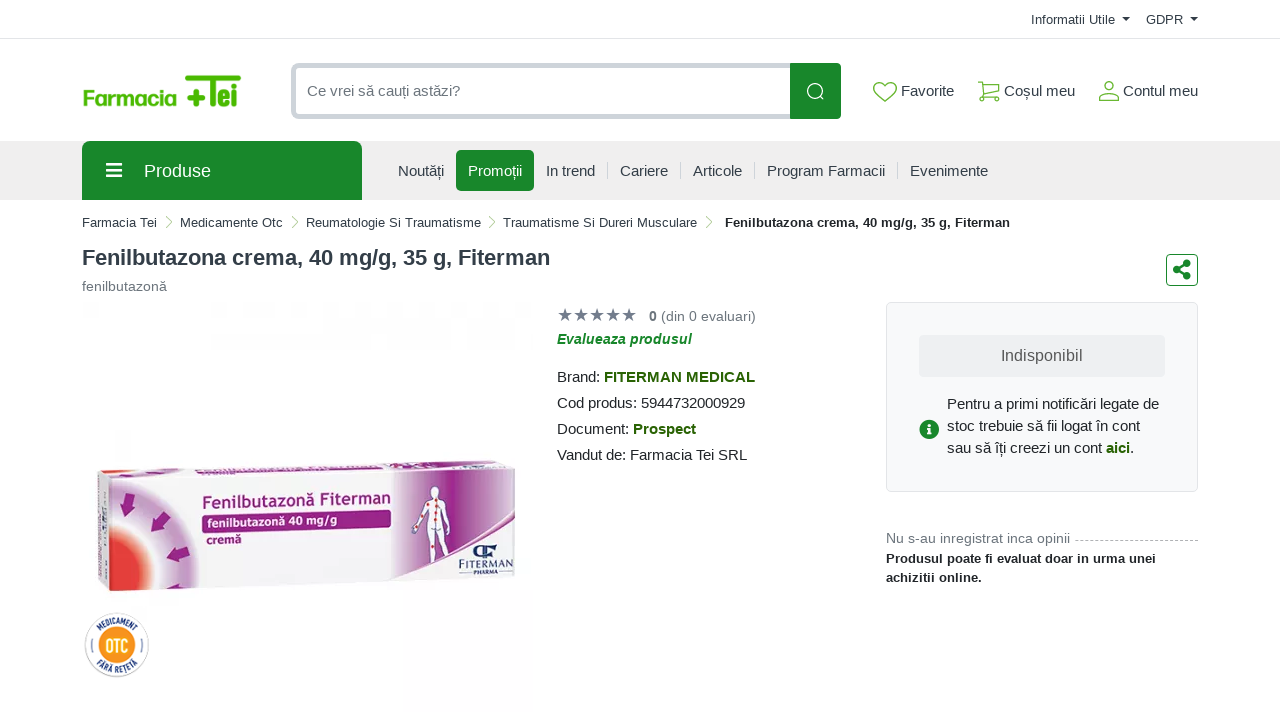

--- FILE ---
content_type: text/html; charset=UTF-8
request_url: https://comenzi.farmaciatei.ro/medicamente-otc/reumatologie-si-traumatisme/traumatisme-si-dureri-musculare/fenilbutazona-crema-40-mgg-35-g-fiterman-p345251
body_size: 65328
content:
<!doctype html>
<html lang="en">
<head>
    <meta http-equiv="X-UA-Compatible" content="IE=edge">
    <![endif]-->
    <meta name="author" content="S.C. Farmacia Tei S.R.L.">
    <!-- Favicons Icon -->
    <link rel="apple-touch-icon" sizes="57x57" href="https://comenzi.farmaciatei.ro/themes/bootstrap5/images/favicon/apple-icon-57x57.png">
    <link rel="apple-touch-icon" sizes="60x60" href="https://comenzi.farmaciatei.ro/themes/bootstrap5/images/favicon/apple-icon-60x60.png">
    <link rel="apple-touch-icon" sizes="72x72" href="https://comenzi.farmaciatei.ro/themes/bootstrap5/images/favicon/apple-icon-72x72.png">
    <link rel="apple-touch-icon" sizes="76x76" href="https://comenzi.farmaciatei.ro/themes/bootstrap5/images/favicon/apple-icon-76x76.png">
    <link rel="apple-touch-icon" sizes="114x114" href="https://comenzi.farmaciatei.ro/themes/bootstrap5/images/favicon/apple-icon-114x114.png">
    <link rel="apple-touch-icon" sizes="120x120" href="https://comenzi.farmaciatei.ro/themes/bootstrap5/images/favicon/apple-icon-120x120.png">
    <link rel="apple-touch-icon" sizes="144x144" href="https://comenzi.farmaciatei.ro/themes/bootstrap5/images/favicon/apple-icon-144x144.png">
    <link rel="apple-touch-icon" sizes="152x152" href="https://comenzi.farmaciatei.ro/themes/bootstrap5/images/favicon/apple-icon-152x152.png">
    <link rel="apple-touch-icon" sizes="180x180" href="https://comenzi.farmaciatei.ro/themes/bootstrap5/images/favicon/apple-icon-180x180.png">
    <link rel="icon" type="image/png" sizes="192x192"  href="https://comenzi.farmaciatei.ro/themes/bootstrap5/images/favicon/android-icon-192x192.png">
    <link rel="icon" type="image/png" sizes="32x32" href="https://comenzi.farmaciatei.ro/themes/bootstrap5/images/favicon/favicon-32x32.png">
    <link rel="icon" type="image/png" sizes="96x96" href="https://comenzi.farmaciatei.ro/themes/bootstrap5/images/favicon/favicon-96x96.png">
    <link rel="icon" type="image/png" sizes="16x16" href="https://comenzi.farmaciatei.ro/themes/bootstrap5/images/favicon/favicon-16x16.png">
    <meta name="msapplication-TileColor" content="#ffffff">
    <meta name="msapplication-TileImage" content="/ms-icon-144x144.png">
    <meta name="theme-color" content="#ffffff">
    <meta name="msvalidate.01" content="54E147D3DBDCB26E31CC059540DB2F3B" />

    
    <title>Fenilbutazona crema, 40 mg/g, 35 g, Fiterman : Farmacia Tei online</title>
            <meta name="description" content="fenilbutazonă - Indicatii:Fenilbutazonă Fiterman se foloseşte la adulţi şi adolescenţi cu vârsta peste 14 ani, pentru ameliorarea durerilor provocate de gută şi alte afecţiuni reumatismale (artrită reumatoi">
    
            <meta name="keywords" content="medicamente otc,reumatologie si traumatisme,traumatisme si dureri musculare,Fenilbutazona,crema,40,mg/g,35,g,Fiterman,Antiinflamatoare nesteroidiene (AINS),Artrita,Tendinita,Spondiloza cervicala,Reumatismul,Poliartrita reumatoida,Hernia de disc,Torticolis,Cifoza,Coxartroza,Bursita,Artroza (Osteoartrita),Podiatria,Fracturile,Entorse,Durere,Crampe musculare (cârcei),Intindere musculara,Luxatii (dislocarea articulatiei),fenilbutazonă">
        <meta name="dcterms.format" content="text/html" />
            <meta name="google-site-verification" content="g_vXHKLJ2MbsP8FfM-lwjMST7lxiucxBe4H5U4kMbD4" />
                <meta name="facebook-domain-verification" content="e2q6cr9tof8wm7pk06a4yy05yvdooy" />
        <meta name="dcterms.title" content="Fenilbutazona crema, 40 mg/g, 35 g, Fiterman :  Farmacia Tei online"/>
    <meta name="dcterms.creator" content="S.C. Farmacia Tei S.R.L." />
            <meta property="DC.Description" xml:lang="RO" lang="ro" content="fenilbutazonă - Indicatii:Fenilbutazonă Fiterman se foloseşte la adulţi şi adolescenţi cu vârsta peste 14 ani, pentru ameliorarea durerilor provocate de gută şi alte afecţiuni reumatismale (artrită reumatoi"/>
        <meta name="dcterms.rights" content="Copyright 2026, S.C. Farmacia Tei S.R.L." />
    <meta name="dcterms.language" content="RO" />

    <meta property="og:url" content="https://comenzi.farmaciatei.ro/medicamente-otc/reumatologie-si-traumatisme/traumatisme-si-dureri-musculare/fenilbutazona-crema-40-mgg-35-g-fiterman-p345251" />
    <meta property="og:type" content="product" />
    <meta property="og:title" content="Fenilbutazona crema, 40 mg/g, 35 g, Fiterman :  Farmacia Tei online" />
            <meta property="og:description" content="fenilbutazonă - Indicatii:Fenilbutazonă Fiterman se foloseşte la adulţi şi adolescenţi cu vârsta peste 14 ani, pentru ameliorarea durerilor provocate de gută şi alte afecţiuni reumatismale (artrită reumatoi" />
                <meta property="og:image" content="https://media.farmaciatei.ro/images/products-photos/fenilbutazona-40-mg-g-crema-35-g-fiterman-1459.png" />
    
    <meta name="twitter:title" content="Fenilbutazona crema, 40 mg/g, 35 g, Fiterman :  Farmacia Tei online" />
            <meta name="twitter:card" content="fenilbutazonă - Indicatii:Fenilbutazonă Fiterman" />
        <meta name="twitter:description" content="fenilbutazonă - Indicatii:Fenilbutazonă Fiterman se foloseşte la adulţi şi adolescenţi cu vârsta peste 14 ani, pentru ameliorarea durerilor provocate de gută şi alte afecţiuni reumatismale (artrită reumatoi" />
                <meta name="twitter:image" content="https://media.farmaciatei.ro/images/products-photos/fenilbutazona-40-mg-g-crema-35-g-fiterman-1459.png" />
    
    <link rel="canonical" href="https://comenzi.farmaciatei.ro/medicamente-otc/reumatologie-si-traumatisme/traumatisme-si-dureri-musculare/fenilbutazona-crema-40-mgg-35-g-fiterman-p345251" />
    <!-- Mobile Specific -->
    <meta name="viewport" content="width=device-width, initial-scale=1">

    <meta name="msvalidate.01" content="7D9B0DD3C14D73DDE9013F5BCB7C71A4" />

    
    <!-- CSS Style -->
        <link rel='stylesheet' type='text/css' href='https://comenzi.farmaciatei.ro/themes/bootstrap5/assets/css/styles.css?v=2026012302' media='screen' />
<link rel='stylesheet' type='text/css' href='https://comenzi.farmaciatei.ro/assets/cache/0184730246a18ed3e538a4725e54ff4c_mod_b37f2d2d24cfde9c71721d445f0caf92.css?v=2026012302' media='screen' />
    <link rel='stylesheet' type='text/css' href='https://comenzi.farmaciatei.ro/themes/bootstrap5/assets/css/font-awesome.min.css?v=2026012302' media='screen' />
<link rel='stylesheet' type='text/css' href='https://comenzi.farmaciatei.ro/assets/cache/0184730246a18ed3e538a4725e54ff4c_mod_b37f2d2d24cfde9c71721d445f0caf92.css?v=2026012302' media='screen' />
    <link rel='stylesheet' type='text/css' href='https://comenzi.farmaciatei.ro/themes/bootstrap5/assets/css/gdpr.css?v=2026012302' media='screen' />
<link rel='stylesheet' type='text/css' href='https://comenzi.farmaciatei.ro/assets/cache/0184730246a18ed3e538a4725e54ff4c_mod_b37f2d2d24cfde9c71721d445f0caf92.css?v=2026012302' media='screen' />

        <!-- Google Tag Manager -->
    <script>(function(w,d,s,l,i){w[l]=w[l]||[];w[l].push({'gtm.start':
                new Date().getTime(),event:'gtm.js'});var f=d.getElementsByTagName(s)[0],
            j=d.createElement(s),dl=l!='dataLayer'?'&l='+l:'';j.async=true;j.src=
            'https://www.googletagmanager.com/gtm.js?id='+i+dl;f.parentNode.insertBefore(j,f);
        })(window,document,'script','dataLayer','GTM-NHNNK86');</script>
    <!-- End Google Tag Manager -->
    
    
    
    </head>
<body>
    <!-- Google Tag Manager (noscript) -->
<noscript><iframe src="https://www.googletagmanager.com/ns.html?id=GTM-NHNNK86"
      height="0" width="0" style="display:none;visibility:hidden"></iframe></noscript>
<!-- End Google Tag Manager (noscript) -->    <header>
    
    <div id="top-links-wrapper">
        <div class="container">
                        <div class="row">
                <div class="col-12 text-center">
                                    </div>
            </div>
            <div class="row">
                <div class="col-12 align-items-center d-flex justify-content-between py-2">
                    <div id="header-links-left">
                                            </div>
                    <div id="header-links-right" class="align-items-center d-flex justify-content-between">
                                                <div class="dropdown me-3">
                            <a href="#" class="dropdown-toggle" type="button" data-bs-toggle="dropdown">
                                Informatii Utile                                <span class="caret"></span>
                            </a>
                            <ul class="dropdown-menu">
                                <li><a class="dropdown-item" href="https://comenzi.farmaciatei.ro/despre-noi"> Despre Noi </a></li>
                                <li><a class="dropdown-item" href="https://comenzi.farmaciatei.ro/cum-comand"> Cum Comand </a></li>
                                <li><a class="dropdown-item" href="https://comenzi.farmaciatei.ro/transport-si-plata"> Transport & Plata </a></li>
                                <li><a class="dropdown-item" href="https://comenzi.farmaciatei.ro/termeni-si-conditii"> Termeni si Conditii de Utilizare </a></li>
                                <li><a class="dropdown-item" href="https://comenzi.farmaciatei.ro/returnare-si-garantie"> Returnare si Garantie </a></li>
                                <li><a class="dropdown-item" href="https://comenzi.farmaciatei.ro/intrebari-frecvente"> Intrebari Frecvente </a></li>
                            </ul>
                        </div>

                        <div class="dropdown  ">
                            <a href="#" class="dropdown-toggle" data-bs-toggle="dropdown">
                                GDPR                                <span class="caret"></span>
                            </a>
                            <ul class="dropdown-menu">
                                <li><a class="dropdown-item" href="https://comenzi.farmaciatei.ro/politica-de-utilizare-cookie">Politica utilizare Cookie</a></li>
                                <li><a class="dropdown-item" href="https://comenzi.farmaciatei.ro/politica-de-confidentialitate">Politica confidentialitate date personale</a></li>
                            </ul>
                        </div>
                                            </div>
                </div>
            </div>
        </div>
    </div>
    <div id="header-search">
        <div class="container">
            <div class="row">
                <div class="col-12 d-flex align-items-center justify-content-between">
                    <a title="Farmacia Tei" href="https://comenzi.farmaciatei.ro/" class="desktop-logo d-inline-block">
                        <picture class="d-block">
                            <!--                            <source srcset="--><!--" type="image/webp">-->
                            <!--                            <source srcset="--><!--" type="image/jpeg">-->
                            <img src="https://comenzi.farmaciatei.ro/themes/bootstrap5/images/logo.png"
                                 alt="Farmacia Tei online"
                                 width="160" height="46">
                        </picture>
                    </a>

                    <div id="searchFormWrapper">
                        <form id="search-form" action="#" method="get" class="d-flex justify-content-between" role="search">
                            <label for="desktop-search" class="d-none">Căutare produse</label>
                            <input id="desktop-search" type="text" name="q" placeholder="Ce vrei să cauți astăzi?"
                                   class="form-control search-input" value="" maxlength="128" autocomplete="off">
                            <button type="submit" title="Cauta" class="btn btn-primary search-btn"
                                    id="submit-button">
                                <img class="icon-white" src="https://comenzi.farmaciatei.ro/themes/bootstrap5/assets/icons/search-icon-white.svg" alt="Cauta" width="18" height="18">
                                <img class="icon-green" src="https://comenzi.farmaciatei.ro/themes/bootstrap5/assets/icons/search-icon-green.svg" alt="Cauta" width="18" height="18">
                            </button>
                        </form>
                    </div>

                    <div class="align-items-center d-flex justify-content-between">
                        <div class="position-relative">
                            <a href="https://comenzi.farmaciatei.ro/dashboard/favorite" id="top-wishlist" class="d-inline-block me-2 p-2">
                                <img src="https://comenzi.farmaciatei.ro/themes/bootstrap5/assets/icons/favorite-icon-green.svg" alt="" aria-hidden="true" width="24" height="20"> Favorite
                                                            </a>
                        </div>
                        <div class="position-relative">
                            <a href="#" id="top-cart-btn" class="d-inline-block me-2 p-2 position-relative">
                                <img id="top-cart-btn-icon" src="https://comenzi.farmaciatei.ro/themes/bootstrap5/assets/icons/cart-icon-green.svg" alt="Cos cumparaturi" width="22" height="21"> Coșul meu
                            </a>
                            <div id="cart-popup">
    <div class="cart-popup-content">
        <div class="header mb-3">
            <h5 class="title text-bold-600">PRODUSE ADAUGATE IN COS</h5>

            <span class="undo d-none">
                Obiect sters                <a href="#0">Anuleaza</a>
            </span>
        </div>

        <div class="body">
            <ul></ul>
        </div>

        <div class="footer">
                        <div id="cart-taxes"></div>
            <div id="cart-total" class="mb-3"></div>
            <div class="text-center">
                <a href="https://comenzi.farmaciatei.ro/cart" class="btn btn-primary w-100">
                    <img src="https://comenzi.farmaciatei.ro/themes/bootstrap5/assets/icons/cart-icon-white.svg" width="22" height="21" alt="Cos cumparaturi" class="me-2">
                    Cumpara                </a>
            </div>
        </div>
    </div>
</div>
                        </div>
                        <div class="position-relative">
                            <a href="https://comenzi.farmaciatei.ro/contul-meu" class="align-items-center d-flex p-2 pe-0">
                                <img class="me-1" src="https://comenzi.farmaciatei.ro/themes/bootstrap5/assets/icons/account-icon-green.svg"
                                     alt="" aria-hidden="true" width="20" height="20">
                                <div class="d-flex" style="flex-direction: column;">
                                    <span>Contul meu</span>
                                                                    </div>
                            </a>
                        </div>
                    </div>
                </div>
            </div>
        </div>
    </div>
    <div id="header-nav" class="header-nav grey-bg">
        <div class="container">
            <div class="row">
                <div class="col-12 position-relative">
                    <div class="d-flex align-items-center justify-content-between mobile-header">
                        <div id="header-left">
                            <a href="#" class="mobile-menu-btn me-3 closed js-mobile-menu" aria-label="Meniu"></a>

                            <a title="Farmacia Tei" href="https://comenzi.farmaciatei.ro/" class="d-inline-block">
                                <picture class="d-block">
                                    <!--                                <source srcset="--><!--" type="image/webp">-->
                                    <!--                                <source srcset="--><!--" type="image/jpeg">-->
                                    <img src="https://comenzi.farmaciatei.ro/themes/bootstrap5/images/logo.png"
                                         alt="Farmacia Tei online"
                                         width="100" height="29">
                                </picture>
                            </a>
                        </div>
                        <div id="header-right" class="align-items-center d-flex">
                            <a href="https://comenzi.farmaciatei.ro/dashboard/favorite" class="d-inline-block p-2 position-relative" id="top-mobile-wishlist">
                                <img src="https://comenzi.farmaciatei.ro/themes/bootstrap5/assets/icons/favorite-icon.svg" alt="Favorite" width="24" height="20">
                                                            </a><a href="https://comenzi.farmaciatei.ro/cart" class="d-inline-block p-2 position-relative" id="top-mobile-cart-btn">
                                <img src="https://comenzi.farmaciatei.ro/themes/bootstrap5/assets/icons/cart-icon.svg" alt="Cos cumparaturi" width="22" height="21">
                        </a><a href="https://comenzi.farmaciatei.ro/contul-meu" class="align-items-center d-flex p-2 pe-0" style="flex-direction: column;">
                                <img src="https://comenzi.farmaciatei.ro/themes/bootstrap5/assets/icons/account-icon.svg" alt="Contul meu" width="20" height="20" style="margin-bottom: 3px;">
                                                            </a>
                        </div>
                    </div>

                    <nav id="main-site-nav" aria-label="Navigare principală">
                        <ul>
                            <li>
                                <a href="#" class="js-desktop-menu-title">
                                    <i class="fas fa-bars"></i><span>Produse</span>
                                </a>
                            </li>
                            <li>
                                <a href="https://comenzi.farmaciatei.ro/noutati">
                                    <span>Noutăți</span>
                                </a>
                            </li>
                            <li>
                                <a class="promotions-link" href="https://comenzi.farmaciatei.ro/promotiile_saptamanii">
                                    <span>Promoții</span>
                                </a>
                            </li>
                            <li>
                                <a href="https://comenzi.farmaciatei.ro/in-trend">
                                    <span>In trend</span>
                                </a>
                            </li>
                            <li>
                                <a href="https://comenzi.farmaciatei.ro/cariere">
                                    <span>Cariere</span>
                                </a>
                            </li>
                            <li>
                                <a href="https://comenzi.farmaciatei.ro/info-tei">
                                    <span>Articole</span>
                                </a>
                            </li>
                            <li>
                                <a href="https://comenzi.farmaciatei.ro/retea-farmacii">
                                    <span>Program Farmacii</span>
                                </a>
                            </li>
                            <li>
                                <a href="https://comenzi.farmaciatei.ro/evenimente-farmacia-tei">
                                    <span>Evenimente</span>
                                </a>
                            </li>
                                                    </ul>
                    </nav>

                    <div id="main-menu" >
                        <div id="mobile-menu-header-elements">
                            <a href="#" class="mobile-menu-btn-2 js-mobile-menu" aria-label="Meniu principal"></a>

                            <a title="Farmacia Tei online" href="https://comenzi.farmaciatei.ro/" class="desktop-logo d-inline-block">
                                <picture class="d-block">
                                    <!--                            <source srcset="--><!--" type="image/webp">-->
                                    <!--                            <source srcset="--><!--" type="image/jpeg">-->
                                    <img src="https://comenzi.farmaciatei.ro/themes/bootstrap5/images/logo.png"
                                         alt="Farmacia Tei online"
                                         width="130">
                                </picture>
                            </a>
                        </div>
                        <nav aria-label="Meniu categorii produse">
                            <ul>
                                                                                                            <li class="level-1 has-submenu cat-524">
                                            <div class="align-items-center d-flex justify-content-center">
                                                <a class="d-inline-block level-1-link" href="https://comenzi.farmaciatei.ro/medicamente-otc/">
                                                    <i class="fas fa-pump-soap me-1"></i> MEDICAMENTE OTC                                                </a>
                                                                                                    <i class="fas fa-chevron-down submenu-icon p-2 pe-0 d-lg-none"></i>
                                                                                            </div>
                                                                                            <ul class="submenu">
                                                                                                            <li class="level-2 has-submenu ">
                                                            <div class="align-items-center d-flex justify-content-center">
                                                                <a class="d-inline-block level-2-link" href="https://comenzi.farmaciatei.ro/medicamente-otc/afectiuni-bucale/">
                                                                    AFECTIUNI BUCALE                                                                </a>
                                                                                                                                    <i class="fas fa-chevron-down submenu-icon p-2 pe-0 d-lg-none"></i>
                                                                    <i class="fas fa-chevron-circle-right submenu-icon d-none d-lg-block"></i>
                                                                                                                            </div>

                                                                                                                                                                                            <ul class="submenu">
                                                                                                                                            <li class="level-3">
                                                                            <a class="d-inline-block" href="https://comenzi.farmaciatei.ro/medicamente-otc/afectiuni-bucale/afte-bucale/">
                                                                                Afte bucale                                                                            </a>
                                                                        </li>
                                                                                                                                            <li class="level-3">
                                                                            <a class="d-inline-block" href="https://comenzi.farmaciatei.ro/medicamente-otc/afectiuni-bucale/eruptii-dentare/">
                                                                                Eruptii dentare                                                                            </a>
                                                                        </li>
                                                                    
                                                                                                                                    </ul>
                                                                                                                    </li>
                                                                                                            <li class="level-2 has-submenu ">
                                                            <div class="align-items-center d-flex justify-content-center">
                                                                <a class="d-inline-block level-2-link" href="https://comenzi.farmaciatei.ro/medicamente-otc/afectiuni-circulatorii/">
                                                                    AFECTIUNI CIRCULATORII                                                                </a>
                                                                                                                                    <i class="fas fa-chevron-down submenu-icon p-2 pe-0 d-lg-none"></i>
                                                                    <i class="fas fa-chevron-circle-right submenu-icon d-none d-lg-block"></i>
                                                                                                                            </div>

                                                                                                                                                                                            <ul class="submenu">
                                                                                                                                            <li class="level-3">
                                                                            <a class="d-inline-block" href="https://comenzi.farmaciatei.ro/medicamente-otc/afectiuni-circulatorii/hemoroizi/">
                                                                                Hemoroizi                                                                            </a>
                                                                        </li>
                                                                                                                                            <li class="level-3">
                                                                            <a class="d-inline-block" href="https://comenzi.farmaciatei.ro/medicamente-otc/afectiuni-circulatorii/insuficienta-circulatorie-periferica/">
                                                                                Insuficienta circulatorie periferica                                                                            </a>
                                                                        </li>
                                                                                                                                            <li class="level-3">
                                                                            <a class="d-inline-block" href="https://comenzi.farmaciatei.ro/medicamente-otc/afectiuni-circulatorii/varice/">
                                                                                Varice                                                                            </a>
                                                                        </li>
                                                                    
                                                                                                                                    </ul>
                                                                                                                    </li>
                                                                                                            <li class="level-2 has-submenu ">
                                                            <div class="align-items-center d-flex justify-content-center">
                                                                <a class="d-inline-block level-2-link" href="https://comenzi.farmaciatei.ro/medicamente-otc/afectiuni-digestive/">
                                                                    AFECTIUNI DIGESTIVE                                                                </a>
                                                                                                                                    <i class="fas fa-chevron-down submenu-icon p-2 pe-0 d-lg-none"></i>
                                                                    <i class="fas fa-chevron-circle-right submenu-icon d-none d-lg-block"></i>
                                                                                                                            </div>

                                                                                                                                                                                            <ul class="submenu">
                                                                                                                                            <li class="level-3">
                                                                            <a class="d-inline-block" href="https://comenzi.farmaciatei.ro/medicamente-otc/afectiuni-digestive/antiacide/">
                                                                                Antiacide                                                                            </a>
                                                                        </li>
                                                                                                                                            <li class="level-3">
                                                                            <a class="d-inline-block" href="https://comenzi.farmaciatei.ro/medicamente-otc/afectiuni-digestive/antidiaretice/">
                                                                                Antidiaretice                                                                            </a>
                                                                        </li>
                                                                                                                                            <li class="level-3">
                                                                            <a class="d-inline-block" href="https://comenzi.farmaciatei.ro/medicamente-otc/afectiuni-digestive/antispastice/">
                                                                                Antispastice                                                                            </a>
                                                                        </li>
                                                                                                                                            <li class="level-3">
                                                                            <a class="d-inline-block" href="https://comenzi.farmaciatei.ro/medicamente-otc/afectiuni-digestive/colici-copii/">
                                                                                Colici copii                                                                            </a>
                                                                        </li>
                                                                                                                                            <li class="level-3">
                                                                            <a class="d-inline-block" href="https://comenzi.farmaciatei.ro/medicamente-otc/afectiuni-digestive/constipatie/">
                                                                                Constipatie                                                                            </a>
                                                                        </li>
                                                                                                                                            <li class="level-3">
                                                                            <a class="d-inline-block" href="https://comenzi.farmaciatei.ro/medicamente-otc/afectiuni-digestive/drenori-biliari/">
                                                                                Drenori biliari                                                                            </a>
                                                                        </li>
                                                                                                                                            <li class="level-3">
                                                                            <a class="d-inline-block" href="https://comenzi.farmaciatei.ro/medicamente-otc/afectiuni-digestive/enzime-digestive/">
                                                                                Enzime digestive                                                                            </a>
                                                                        </li>
                                                                                                                                            <li class="level-3">
                                                                            <a class="d-inline-block" href="https://comenzi.farmaciatei.ro/medicamente-otc/afectiuni-digestive/meteorism/">
                                                                                Meteorism                                                                            </a>
                                                                        </li>
                                                                                                                                            <li class="level-3">
                                                                            <a class="d-inline-block" href="https://comenzi.farmaciatei.ro/medicamente-otc/afectiuni-digestive/rau-de-miscare/">
                                                                                Rau de miscare                                                                            </a>
                                                                        </li>
                                                                    
                                                                                                                                    </ul>
                                                                                                                    </li>
                                                                                                            <li class="level-2 has-submenu ">
                                                            <div class="align-items-center d-flex justify-content-center">
                                                                <a class="d-inline-block level-2-link" href="https://comenzi.farmaciatei.ro/medicamente-otc/afectiuni-hepatice/">
                                                                    AFECTIUNI HEPATICE                                                                </a>
                                                                                                                                    <i class="fas fa-chevron-down submenu-icon p-2 pe-0 d-lg-none"></i>
                                                                    <i class="fas fa-chevron-circle-right submenu-icon d-none d-lg-block"></i>
                                                                                                                            </div>

                                                                                                                                                                                            <ul class="submenu">
                                                                                                                                            <li class="level-3">
                                                                            <a class="d-inline-block" href="https://comenzi.farmaciatei.ro/medicamente-otc/afectiuni-hepatice/protectoare-hepatice/">
                                                                                Protectoare hepatice                                                                            </a>
                                                                        </li>
                                                                    
                                                                                                                                    </ul>
                                                                                                                    </li>
                                                                                                            <li class="level-2 has-submenu ">
                                                            <div class="align-items-center d-flex justify-content-center">
                                                                <a class="d-inline-block level-2-link" href="https://comenzi.farmaciatei.ro/medicamente-otc/alergii/">
                                                                    ALERGII                                                                </a>
                                                                                                                                    <i class="fas fa-chevron-down submenu-icon p-2 pe-0 d-lg-none"></i>
                                                                    <i class="fas fa-chevron-circle-right submenu-icon d-none d-lg-block"></i>
                                                                                                                            </div>

                                                                                                                                                                                            <ul class="submenu">
                                                                                                                                            <li class="level-3">
                                                                            <a class="d-inline-block" href="https://comenzi.farmaciatei.ro/medicamente-otc/alergii/antihistaminice/">
                                                                                Antihistaminice                                                                            </a>
                                                                        </li>
                                                                    
                                                                                                                                    </ul>
                                                                                                                    </li>
                                                                                                            <li class="level-2 has-submenu ">
                                                            <div class="align-items-center d-flex justify-content-center">
                                                                <a class="d-inline-block level-2-link" href="https://comenzi.farmaciatei.ro/medicamente-otc/aparatul-genital-feminin/">
                                                                    APARATUL GENITAL FEMININ                                                                </a>
                                                                                                                                    <i class="fas fa-chevron-down submenu-icon p-2 pe-0 d-lg-none"></i>
                                                                    <i class="fas fa-chevron-circle-right submenu-icon d-none d-lg-block"></i>
                                                                                                                            </div>

                                                                                                                                                                                            <ul class="submenu">
                                                                                                                                            <li class="level-3">
                                                                            <a class="d-inline-block" href="https://comenzi.farmaciatei.ro/medicamente-otc/aparatul-genital-feminin/anticonceptionale/">
                                                                                Anticonceptionale                                                                            </a>
                                                                        </li>
                                                                                                                                            <li class="level-3">
                                                                            <a class="d-inline-block" href="https://comenzi.farmaciatei.ro/medicamente-otc/aparatul-genital-feminin/menopauza-si-premenopauza/">
                                                                                Menopauza si premenopauza                                                                            </a>
                                                                        </li>
                                                                                                                                            <li class="level-3">
                                                                            <a class="d-inline-block" href="https://comenzi.farmaciatei.ro/medicamente-otc/aparatul-genital-feminin/tratamente/">
                                                                                Tratamente                                                                            </a>
                                                                        </li>
                                                                    
                                                                                                                                    </ul>
                                                                                                                    </li>
                                                                                                            <li class="level-2 has-submenu ">
                                                            <div class="align-items-center d-flex justify-content-center">
                                                                <a class="d-inline-block level-2-link" href="https://comenzi.farmaciatei.ro/medicamente-otc/boli-neurovegetative/">
                                                                    BOLI NEUROVEGETATIVE                                                                </a>
                                                                                                                                    <i class="fas fa-chevron-down submenu-icon p-2 pe-0 d-lg-none"></i>
                                                                    <i class="fas fa-chevron-circle-right submenu-icon d-none d-lg-block"></i>
                                                                                                                            </div>

                                                                                                                                                                                            <ul class="submenu">
                                                                                                                                            <li class="level-3">
                                                                            <a class="d-inline-block" href="https://comenzi.farmaciatei.ro/medicamente-otc/boli-neurovegetative/antistres/">
                                                                                Antistres                                                                            </a>
                                                                        </li>
                                                                                                                                            <li class="level-3">
                                                                            <a class="d-inline-block" href="https://comenzi.farmaciatei.ro/medicamente-otc/boli-neurovegetative/sedative/">
                                                                                Sedative                                                                            </a>
                                                                        </li>
                                                                    
                                                                                                                                    </ul>
                                                                                                                    </li>
                                                                                                            <li class="level-2 has-submenu ">
                                                            <div class="align-items-center d-flex justify-content-center">
                                                                <a class="d-inline-block level-2-link" href="https://comenzi.farmaciatei.ro/medicamente-otc/cardiologie/">
                                                                    CARDIOLOGIE                                                                </a>
                                                                                                                                    <i class="fas fa-chevron-down submenu-icon p-2 pe-0 d-lg-none"></i>
                                                                    <i class="fas fa-chevron-circle-right submenu-icon d-none d-lg-block"></i>
                                                                                                                            </div>

                                                                                                                                                                                            <ul class="submenu">
                                                                                                                                            <li class="level-3">
                                                                            <a class="d-inline-block" href="https://comenzi.farmaciatei.ro/medicamente-otc/cardiologie/cardiace-si-tensiune/">
                                                                                Cardiace si tensiune                                                                            </a>
                                                                        </li>
                                                                    
                                                                                                                                    </ul>
                                                                                                                    </li>
                                                                                                            <li class="level-2 has-submenu ">
                                                            <div class="align-items-center d-flex justify-content-center">
                                                                <a class="d-inline-block level-2-link" href="https://comenzi.farmaciatei.ro/medicamente-otc/dermatologie/">
                                                                    DERMATOLOGIE                                                                </a>
                                                                                                                                    <i class="fas fa-chevron-down submenu-icon p-2 pe-0 d-lg-none"></i>
                                                                    <i class="fas fa-chevron-circle-right submenu-icon d-none d-lg-block"></i>
                                                                                                                            </div>

                                                                                                                                                                                            <ul class="submenu">
                                                                                                                                            <li class="level-3">
                                                                            <a class="d-inline-block" href="https://comenzi.farmaciatei.ro/medicamente-otc/dermatologie/antimicotice/">
                                                                                Antimicotice                                                                            </a>
                                                                        </li>
                                                                                                                                            <li class="level-3">
                                                                            <a class="d-inline-block" href="https://comenzi.farmaciatei.ro/medicamente-otc/dermatologie/antiseptice/">
                                                                                Antiseptice                                                                            </a>
                                                                        </li>
                                                                                                                                            <li class="level-3">
                                                                            <a class="d-inline-block" href="https://comenzi.farmaciatei.ro/medicamente-otc/dermatologie/arsuri/">
                                                                                Arsuri                                                                            </a>
                                                                        </li>
                                                                                                                                            <li class="level-3">
                                                                            <a class="d-inline-block" href="https://comenzi.farmaciatei.ro/medicamente-otc/dermatologie/caderea-parului/">
                                                                                Caderea parului                                                                            </a>
                                                                        </li>
                                                                                                                                            <li class="level-3">
                                                                            <a class="d-inline-block" href="https://comenzi.farmaciatei.ro/medicamente-otc/dermatologie/diverse-afectiuni-ale-pielii/">
                                                                                Diverse afectiuni ale pielii                                                                            </a>
                                                                        </li>
                                                                                                                                            <li class="level-3">
                                                                            <a class="d-inline-block" href="https://comenzi.farmaciatei.ro/medicamente-otc/dermatologie/herpes/">
                                                                                Herpes                                                                            </a>
                                                                        </li>
                                                                                                                                            <li class="level-3">
                                                                            <a class="d-inline-block" href="https://comenzi.farmaciatei.ro/medicamente-otc/dermatologie/negi/">
                                                                                Negi                                                                            </a>
                                                                        </li>
                                                                                                                                            <li class="level-3">
                                                                            <a class="d-inline-block" href="https://comenzi.farmaciatei.ro/medicamente-otc/dermatologie/rani/">
                                                                                Rani                                                                            </a>
                                                                        </li>
                                                                    
                                                                                                                                    </ul>
                                                                                                                    </li>
                                                                                                            <li class="level-2 ">
                                                            <div class="align-items-center d-flex justify-content-center">
                                                                <a class="d-inline-block level-2-link" href="https://comenzi.farmaciatei.ro/medicamente-otc/laborator-propriu/">
                                                                    LABORATOR PROPRIU                                                                </a>
                                                                                                                            </div>

                                                                                                                    </li>
                                                                                                            <li class="level-2 has-submenu ">
                                                            <div class="align-items-center d-flex justify-content-center">
                                                                <a class="d-inline-block level-2-link" href="https://comenzi.farmaciatei.ro/medicamente-otc/oftalmologie/">
                                                                    OFTALMOLOGIE                                                                </a>
                                                                                                                                    <i class="fas fa-chevron-down submenu-icon p-2 pe-0 d-lg-none"></i>
                                                                    <i class="fas fa-chevron-circle-right submenu-icon d-none d-lg-block"></i>
                                                                                                                            </div>

                                                                                                                                                                                            <ul class="submenu">
                                                                                                                                            <li class="level-3">
                                                                            <a class="d-inline-block" href="https://comenzi.farmaciatei.ro/medicamente-otc/oftalmologie/picaturi/">
                                                                                Picaturi                                                                            </a>
                                                                        </li>
                                                                    
                                                                                                                                    </ul>
                                                                                                                    </li>
                                                                                                            <li class="level-2 has-submenu ">
                                                            <div class="align-items-center d-flex justify-content-center">
                                                                <a class="d-inline-block level-2-link" href="https://comenzi.farmaciatei.ro/medicamente-otc/orl/">
                                                                    ORL                                                                </a>
                                                                                                                                    <i class="fas fa-chevron-down submenu-icon p-2 pe-0 d-lg-none"></i>
                                                                    <i class="fas fa-chevron-circle-right submenu-icon d-none d-lg-block"></i>
                                                                                                                            </div>

                                                                                                                                                                                            <ul class="submenu">
                                                                                                                                            <li class="level-3">
                                                                            <a class="d-inline-block" href="https://comenzi.farmaciatei.ro/medicamente-otc/orl/ureche/">
                                                                                Ureche                                                                            </a>
                                                                        </li>
                                                                    
                                                                                                                                    </ul>
                                                                                                                    </li>
                                                                                                            <li class="level-2 has-submenu ">
                                                            <div class="align-items-center d-flex justify-content-center">
                                                                <a class="d-inline-block level-2-link" href="https://comenzi.farmaciatei.ro/medicamente-otc/reumatologie-si-traumatisme/">
                                                                    REUMATOLOGIE SI TRAUMATISME                                                                </a>
                                                                                                                                    <i class="fas fa-chevron-down submenu-icon p-2 pe-0 d-lg-none"></i>
                                                                    <i class="fas fa-chevron-circle-right submenu-icon d-none d-lg-block"></i>
                                                                                                                            </div>

                                                                                                                                                                                            <ul class="submenu">
                                                                                                                                            <li class="level-3">
                                                                            <a class="d-inline-block" href="https://comenzi.farmaciatei.ro/medicamente-otc/reumatologie-si-traumatisme/articulatii-si-sistemul-osos/">
                                                                                Articulatii si sistemul osos                                                                            </a>
                                                                        </li>
                                                                                                                                            <li class="level-3">
                                                                            <a class="d-inline-block" href="https://comenzi.farmaciatei.ro/medicamente-otc/reumatologie-si-traumatisme/traumatisme-si-dureri-musculare/">
                                                                                Traumatisme si dureri musculare                                                                            </a>
                                                                        </li>
                                                                    
                                                                                                                                    </ul>
                                                                                                                    </li>
                                                                                                            <li class="level-2 has-submenu ">
                                                            <div class="align-items-center d-flex justify-content-center">
                                                                <a class="d-inline-block level-2-link" href="https://comenzi.farmaciatei.ro/medicamente-otc/sistemul-respirator/">
                                                                    SISTEMUL RESPIRATOR                                                                </a>
                                                                                                                                    <i class="fas fa-chevron-down submenu-icon p-2 pe-0 d-lg-none"></i>
                                                                    <i class="fas fa-chevron-circle-right submenu-icon d-none d-lg-block"></i>
                                                                                                                            </div>

                                                                                                                                                                                            <ul class="submenu">
                                                                                                                                            <li class="level-3">
                                                                            <a class="d-inline-block" href="https://comenzi.farmaciatei.ro/medicamente-otc/sistemul-respirator/ameliorare-simptome-raceala-si-gripa/">
                                                                                Ameliorare simptome raceala si gripa                                                                            </a>
                                                                        </li>
                                                                                                                                            <li class="level-3">
                                                                            <a class="d-inline-block" href="https://comenzi.farmaciatei.ro/medicamente-otc/sistemul-respirator/analgezice/">
                                                                                Analgezice                                                                            </a>
                                                                        </li>
                                                                                                                                            <li class="level-3">
                                                                            <a class="d-inline-block" href="https://comenzi.farmaciatei.ro/medicamente-otc/sistemul-respirator/antitabac/">
                                                                                Antitabac                                                                            </a>
                                                                        </li>
                                                                                                                                            <li class="level-3">
                                                                            <a class="d-inline-block" href="https://comenzi.farmaciatei.ro/medicamente-otc/sistemul-respirator/dureri-de-gat/">
                                                                                Dureri de gat                                                                            </a>
                                                                        </li>
                                                                                                                                            <li class="level-3">
                                                                            <a class="d-inline-block" href="https://comenzi.farmaciatei.ro/medicamente-otc/sistemul-respirator/expectorante/">
                                                                                Expectorante                                                                            </a>
                                                                        </li>
                                                                                                                                            <li class="level-3">
                                                                            <a class="d-inline-block" href="https://comenzi.farmaciatei.ro/medicamente-otc/sistemul-respirator/imunitate/">
                                                                                Imunitate                                                                            </a>
                                                                        </li>
                                                                                                                                            <li class="level-3">
                                                                            <a class="d-inline-block" href="https://comenzi.farmaciatei.ro/medicamente-otc/sistemul-respirator/siropuri-de-tuse/">
                                                                                Siropuri de tuse                                                                            </a>
                                                                        </li>
                                                                                                                                            <li class="level-3">
                                                                            <a class="d-inline-block" href="https://comenzi.farmaciatei.ro/medicamente-otc/sistemul-respirator/solutii-nazale/">
                                                                                Solutii nazale                                                                            </a>
                                                                        </li>
                                                                    
                                                                                                                                    </ul>
                                                                                                                    </li>
                                                                                                            <li class="level-2 ">
                                                            <div class="align-items-center d-flex justify-content-center">
                                                                <a class="d-inline-block level-2-link" href="https://comenzi.farmaciatei.ro/medicamente-otc/solventi/">
                                                                    SOLVENTI                                                                </a>
                                                                                                                            </div>

                                                                                                                    </li>
                                                                                                            <li class="level-2 has-submenu ">
                                                            <div class="align-items-center d-flex justify-content-center">
                                                                <a class="d-inline-block level-2-link" href="https://comenzi.farmaciatei.ro/medicamente-otc/urologie/">
                                                                    UROLOGIE                                                                </a>
                                                                                                                                    <i class="fas fa-chevron-down submenu-icon p-2 pe-0 d-lg-none"></i>
                                                                    <i class="fas fa-chevron-circle-right submenu-icon d-none d-lg-block"></i>
                                                                                                                            </div>

                                                                                                                                                                                            <ul class="submenu">
                                                                                                                                            <li class="level-3">
                                                                            <a class="d-inline-block" href="https://comenzi.farmaciatei.ro/medicamente-otc/urologie/dezinfectante-urinare/">
                                                                                Dezinfectante urinare                                                                            </a>
                                                                        </li>
                                                                                                                                            <li class="level-3">
                                                                            <a class="d-inline-block" href="https://comenzi.farmaciatei.ro/medicamente-otc/urologie/prostata/">
                                                                                Prostata                                                                            </a>
                                                                        </li>
                                                                    
                                                                                                                                    </ul>
                                                                                                                    </li>
                                                                                                    </ul>
                                                                                    </li>
                                                                            <li class="level-1 has-submenu cat-10001373">
                                            <div class="align-items-center d-flex justify-content-center">
                                                <a class="d-inline-block level-1-link" href="https://comenzi.farmaciatei.ro/medicamente-cu-reteta/">
                                                    <i class="fas fa-prescription me-1"></i> MEDICAMENTE CU RETETA                                                </a>
                                                                                                    <i class="fas fa-chevron-down submenu-icon p-2 pe-0 d-lg-none"></i>
                                                                                            </div>
                                                                                            <ul class="submenu">
                                                                                                            <li class="level-2 ">
                                                            <div class="align-items-center d-flex justify-content-center">
                                                                <a class="d-inline-block level-2-link" href="https://comenzi.farmaciatei.ro/medicamente-cu-reteta/anticonceptionale/">
                                                                    ANTICONCEPTIONALE                                                                </a>
                                                                                                                            </div>

                                                                                                                    </li>
                                                                                                            <li class="level-2 ">
                                                            <div class="align-items-center d-flex justify-content-center">
                                                                <a class="d-inline-block level-2-link" href="https://comenzi.farmaciatei.ro/medicamente-cu-reteta/fertilizare-in-vitro/">
                                                                    FERTILIZARE IN VITRO                                                                </a>
                                                                                                                            </div>

                                                                                                                    </li>
                                                                                                            <li class="level-2 ">
                                                            <div class="align-items-center d-flex justify-content-center">
                                                                <a class="d-inline-block level-2-link" href="https://comenzi.farmaciatei.ro/medicamente-cu-reteta/homeopate/">
                                                                    HOMEOPATE                                                                </a>
                                                                                                                            </div>

                                                                                                                    </li>
                                                                                                            <li class="level-2 ">
                                                            <div class="align-items-center d-flex justify-content-center">
                                                                <a class="d-inline-block level-2-link" href="https://comenzi.farmaciatei.ro/medicamente-cu-reteta/insuline/">
                                                                    INSULINE                                                                </a>
                                                                                                                            </div>

                                                                                                                    </li>
                                                                                                            <li class="level-2 ">
                                                            <div class="align-items-center d-flex justify-content-center">
                                                                <a class="d-inline-block level-2-link" href="https://comenzi.farmaciatei.ro/medicamente-cu-reteta/medicamente/">
                                                                    MEDICAMENTE                                                                </a>
                                                                                                                            </div>

                                                                                                                    </li>
                                                                                                            <li class="level-2 ">
                                                            <div class="align-items-center d-flex justify-content-center">
                                                                <a class="d-inline-block level-2-link" href="https://comenzi.farmaciatei.ro/medicamente-cu-reteta/vaccinuri/">
                                                                    VACCINURI                                                                </a>
                                                                                                                            </div>

                                                                                                                    </li>
                                                                                                            <li class="level-2 ">
                                                            <div class="align-items-center d-flex justify-content-center">
                                                                <a class="d-inline-block level-2-link" href="https://comenzi.farmaciatei.ro/medicamente-cu-reteta/vaccinuri-antigripale/">
                                                                    VACCINURI ANTIGRIPALE                                                                </a>
                                                                                                                            </div>

                                                                                                                    </li>
                                                                                                    </ul>
                                                                                    </li>
                                                                            <li class="level-1 has-submenu cat-10001342">
                                            <div class="align-items-center d-flex justify-content-center">
                                                <a class="d-inline-block level-1-link" href="https://comenzi.farmaciatei.ro/dispozitive-medicale/">
                                                    <i class="fa fa-medkit me-1"></i> DISPOZITIVE MEDICALE                                                </a>
                                                                                                    <i class="fas fa-chevron-down submenu-icon p-2 pe-0 d-lg-none"></i>
                                                                                            </div>
                                                                                            <ul class="submenu">
                                                                                                            <li class="level-2 has-submenu ">
                                                            <div class="align-items-center d-flex justify-content-center">
                                                                <a class="d-inline-block level-2-link" href="https://comenzi.farmaciatei.ro/dispozitive-medicale/aparatura-medicala/">
                                                                    APARATURA MEDICALA                                                                </a>
                                                                                                                                    <i class="fas fa-chevron-down submenu-icon p-2 pe-0 d-lg-none"></i>
                                                                    <i class="fas fa-chevron-circle-right submenu-icon d-none d-lg-block"></i>
                                                                                                                            </div>

                                                                                                                                                                                            <ul class="submenu">
                                                                                                                                            <li class="level-3">
                                                                            <a class="d-inline-block" href="https://comenzi.farmaciatei.ro/dispozitive-medicale/aparatura-medicala/aparate-auditive/">
                                                                                Aparate auditive                                                                            </a>
                                                                        </li>
                                                                                                                                            <li class="level-3">
                                                                            <a class="d-inline-block" href="https://comenzi.farmaciatei.ro/dispozitive-medicale/aparatura-medicala/aparate-de-masaj/">
                                                                                Aparate de masaj                                                                            </a>
                                                                        </li>
                                                                                                                                            <li class="level-3">
                                                                            <a class="d-inline-block" href="https://comenzi.farmaciatei.ro/dispozitive-medicale/aparatura-medicala/cantare/">
                                                                                Cantare                                                                            </a>
                                                                        </li>
                                                                                                                                            <li class="level-3">
                                                                            <a class="d-inline-block" href="https://comenzi.farmaciatei.ro/dispozitive-medicale/aparatura-medicala/glucometre/">
                                                                                Glucometre                                                                            </a>
                                                                        </li>
                                                                                                                                            <li class="level-3">
                                                                            <a class="d-inline-block" href="https://comenzi.farmaciatei.ro/dispozitive-medicale/aparatura-medicala/nebulizatoare/">
                                                                                Nebulizatoare                                                                            </a>
                                                                        </li>
                                                                                                                                            <li class="level-3">
                                                                            <a class="d-inline-block" href="https://comenzi.farmaciatei.ro/dispozitive-medicale/aparatura-medicala/pulsoximetre/">
                                                                                Pulsoximetre                                                                            </a>
                                                                        </li>
                                                                                                                                            <li class="level-3">
                                                                            <a class="d-inline-block" href="https://comenzi.farmaciatei.ro/dispozitive-medicale/aparatura-medicala/purificatoare/">
                                                                                Purificatoare                                                                            </a>
                                                                        </li>
                                                                                                                                            <li class="level-3">
                                                                            <a class="d-inline-block" href="https://comenzi.farmaciatei.ro/dispozitive-medicale/aparatura-medicala/tensiometre/">
                                                                                Tensiometre                                                                            </a>
                                                                        </li>
                                                                                                                                            <li class="level-3">
                                                                            <a class="d-inline-block" href="https://comenzi.farmaciatei.ro/dispozitive-medicale/aparatura-medicala/termometre/">
                                                                                Termometre                                                                            </a>
                                                                        </li>
                                                                                                                                            <li class="level-3">
                                                                            <a class="d-inline-block" href="https://comenzi.farmaciatei.ro/dispozitive-medicale/aparatura-medicala/umidificatoare/">
                                                                                Umidificatoare                                                                            </a>
                                                                        </li>
                                                                    
                                                                                                                                    </ul>
                                                                                                                    </li>
                                                                                                            <li class="level-2 ">
                                                            <div class="align-items-center d-flex justify-content-center">
                                                                <a class="d-inline-block level-2-link" href="https://comenzi.farmaciatei.ro/dispozitive-medicale/aspiratoare-nazale/">
                                                                    ASPIRATOARE NAZALE                                                                </a>
                                                                                                                            </div>

                                                                                                                    </li>
                                                                                                            <li class="level-2 ">
                                                            <div class="align-items-center d-flex justify-content-center">
                                                                <a class="d-inline-block level-2-link" href="https://comenzi.farmaciatei.ro/dispozitive-medicale/bandaje-si-fese-elastice/">
                                                                    BANDAJE SI FESE ELASTICE                                                                </a>
                                                                                                                            </div>

                                                                                                                    </li>
                                                                                                            <li class="level-2 ">
                                                            <div class="align-items-center d-flex justify-content-center">
                                                                <a class="d-inline-block level-2-link" href="https://comenzi.farmaciatei.ro/dispozitive-medicale/baterii/">
                                                                    BATERII                                                                </a>
                                                                                                                            </div>

                                                                                                                    </li>
                                                                                                            <li class="level-2 ">
                                                            <div class="align-items-center d-flex justify-content-center">
                                                                <a class="d-inline-block level-2-link" href="https://comenzi.farmaciatei.ro/dispozitive-medicale/benzi-kinesiologice/">
                                                                    BENZI KINESIOLOGICE                                                                </a>
                                                                                                                            </div>

                                                                                                                    </li>
                                                                                                            <li class="level-2 ">
                                                            <div class="align-items-center d-flex justify-content-center">
                                                                <a class="d-inline-block level-2-link" href="https://comenzi.farmaciatei.ro/dispozitive-medicale/cadre-de-mers/">
                                                                    CADRE DE MERS                                                                </a>
                                                                                                                            </div>

                                                                                                                    </li>
                                                                                                            <li class="level-2 ">
                                                            <div class="align-items-center d-flex justify-content-center">
                                                                <a class="d-inline-block level-2-link" href="https://comenzi.farmaciatei.ro/dispozitive-medicale/carje-si-bastoane/">
                                                                    CARJE SI BASTOANE                                                                </a>
                                                                                                                            </div>

                                                                                                                    </li>
                                                                                                            <li class="level-2 has-submenu ">
                                                            <div class="align-items-center d-flex justify-content-center">
                                                                <a class="d-inline-block level-2-link" href="https://comenzi.farmaciatei.ro/dispozitive-medicale/chirurgie-plastica-si-reparatorie/">
                                                                    CHIRURGIE PLASTICA SI REPARATORIE                                                                </a>
                                                                                                                                    <i class="fas fa-chevron-down submenu-icon p-2 pe-0 d-lg-none"></i>
                                                                    <i class="fas fa-chevron-circle-right submenu-icon d-none d-lg-block"></i>
                                                                                                                            </div>

                                                                                                                                                                                            <ul class="submenu">
                                                                                                                                            <li class="level-3">
                                                                            <a class="d-inline-block" href="https://comenzi.farmaciatei.ro/dispozitive-medicale/chirurgie-plastica-si-reparatorie/creme-si-solutii-chirurgicale/">
                                                                                Creme si solutii chirurgicale                                                                            </a>
                                                                        </li>
                                                                                                                                            <li class="level-3">
                                                                            <a class="d-inline-block" href="https://comenzi.farmaciatei.ro/dispozitive-medicale/chirurgie-plastica-si-reparatorie/plasturi-chirurgicali/">
                                                                                Plasturi chirurgicali                                                                            </a>
                                                                        </li>
                                                                    
                                                                                                                                    </ul>
                                                                                                                    </li>
                                                                                                            <li class="level-2 has-submenu ">
                                                            <div class="align-items-center d-flex justify-content-center">
                                                                <a class="d-inline-block level-2-link" href="https://comenzi.farmaciatei.ro/dispozitive-medicale/comprese-si-plasturi/">
                                                                    COMPRESE SI PLASTURI                                                                </a>
                                                                                                                                    <i class="fas fa-chevron-down submenu-icon p-2 pe-0 d-lg-none"></i>
                                                                    <i class="fas fa-chevron-circle-right submenu-icon d-none d-lg-block"></i>
                                                                                                                            </div>

                                                                                                                                                                                            <ul class="submenu">
                                                                                                                                            <li class="level-3">
                                                                            <a class="d-inline-block" href="https://comenzi.farmaciatei.ro/dispozitive-medicale/comprese-si-plasturi/comprese-si-plasturi-cald-rece/">
                                                                                Comprese si plasturi cald-rece                                                                            </a>
                                                                        </li>
                                                                                                                                            <li class="level-3">
                                                                            <a class="d-inline-block" href="https://comenzi.farmaciatei.ro/dispozitive-medicale/comprese-si-plasturi/comprese-si-plasturi-rani/">
                                                                                Comprese si plasturi rani                                                                            </a>
                                                                        </li>
                                                                    
                                                                                                                                    </ul>
                                                                                                                    </li>
                                                                                                            <li class="level-2 ">
                                                            <div class="align-items-center d-flex justify-content-center">
                                                                <a class="d-inline-block level-2-link" href="https://comenzi.farmaciatei.ro/dispozitive-medicale/coprocultoare-si-urocultoare/">
                                                                    COPROCULTOARE SI UROCULTOARE                                                                </a>
                                                                                                                            </div>

                                                                                                                    </li>
                                                                                                            <li class="level-2 ">
                                                            <div class="align-items-center d-flex justify-content-center">
                                                                <a class="d-inline-block level-2-link" href="https://comenzi.farmaciatei.ro/dispozitive-medicale/dopuri-pentru-urechi/">
                                                                    DOPURI PENTRU URECHI                                                                </a>
                                                                                                                            </div>

                                                                                                                    </li>
                                                                                                            <li class="level-2 has-submenu ">
                                                            <div class="align-items-center d-flex justify-content-center">
                                                                <a class="d-inline-block level-2-link" href="https://comenzi.farmaciatei.ro/dispozitive-medicale/echipamente-de-protectie/">
                                                                    ECHIPAMENTE DE PROTECTIE                                                                </a>
                                                                                                                                    <i class="fas fa-chevron-down submenu-icon p-2 pe-0 d-lg-none"></i>
                                                                    <i class="fas fa-chevron-circle-right submenu-icon d-none d-lg-block"></i>
                                                                                                                            </div>

                                                                                                                                                                                            <ul class="submenu">
                                                                                                                                            <li class="level-3">
                                                                            <a class="d-inline-block" href="https://comenzi.farmaciatei.ro/dispozitive-medicale/echipamente-de-protectie/manusi-chirurgicale/">
                                                                                Manusi chirurgicale                                                                            </a>
                                                                        </li>
                                                                                                                                            <li class="level-3">
                                                                            <a class="d-inline-block" href="https://comenzi.farmaciatei.ro/dispozitive-medicale/echipamente-de-protectie/masti-chirurgicale/">
                                                                                Masti chirurgicale                                                                            </a>
                                                                        </li>
                                                                    
                                                                                                                                    </ul>
                                                                                                                    </li>
                                                                                                            <li class="level-2 ">
                                                            <div class="align-items-center d-flex justify-content-center">
                                                                <a class="d-inline-block level-2-link" href="https://comenzi.farmaciatei.ro/dispozitive-medicale/filtre-si-cani-filtrante/">
                                                                    FILTRE SI CANI FILTRANTE                                                                </a>
                                                                                                                            </div>

                                                                                                                    </li>
                                                                                                            <li class="level-2 ">
                                                            <div class="align-items-center d-flex justify-content-center">
                                                                <a class="d-inline-block level-2-link" href="https://comenzi.farmaciatei.ro/dispozitive-medicale/injectii-pentru-articulatii/">
                                                                    INJECTII PENTRU ARTICULATII                                                                </a>
                                                                                                                            </div>

                                                                                                                    </li>
                                                                                                            <li class="level-2 ">
                                                            <div class="align-items-center d-flex justify-content-center">
                                                                <a class="d-inline-block level-2-link" href="https://comenzi.farmaciatei.ro/dispozitive-medicale/irigatoare/">
                                                                    IRIGATOARE                                                                </a>
                                                                                                                            </div>

                                                                                                                    </li>
                                                                                                            <li class="level-2 ">
                                                            <div class="align-items-center d-flex justify-content-center">
                                                                <a class="d-inline-block level-2-link" href="https://comenzi.farmaciatei.ro/dispozitive-medicale/lampi-uv/">
                                                                    LAMPI UV                                                                </a>
                                                                                                                            </div>

                                                                                                                    </li>
                                                                                                            <li class="level-2 ">
                                                            <div class="align-items-center d-flex justify-content-center">
                                                                <a class="d-inline-block level-2-link" href="https://comenzi.farmaciatei.ro/dispozitive-medicale/organizatoare-de-medicamente/">
                                                                    ORGANIZATOARE DE MEDICAMENTE                                                                </a>
                                                                                                                            </div>

                                                                                                                    </li>
                                                                                                            <li class="level-2 has-submenu ">
                                                            <div class="align-items-center d-flex justify-content-center">
                                                                <a class="d-inline-block level-2-link" href="https://comenzi.farmaciatei.ro/dispozitive-medicale/orteze/">
                                                                    ORTEZE                                                                </a>
                                                                                                                                    <i class="fas fa-chevron-down submenu-icon p-2 pe-0 d-lg-none"></i>
                                                                    <i class="fas fa-chevron-circle-right submenu-icon d-none d-lg-block"></i>
                                                                                                                            </div>

                                                                                                                                                                                            <ul class="submenu">
                                                                                                                                            <li class="level-3">
                                                                            <a class="d-inline-block" href="https://comenzi.farmaciatei.ro/dispozitive-medicale/orteze/gulere-cervicale/">
                                                                                Gulere cervicale                                                                            </a>
                                                                        </li>
                                                                                                                                            <li class="level-3">
                                                                            <a class="d-inline-block" href="https://comenzi.farmaciatei.ro/dispozitive-medicale/orteze/orteze-cot/">
                                                                                Orteze cot                                                                            </a>
                                                                        </li>
                                                                                                                                            <li class="level-3">
                                                                            <a class="d-inline-block" href="https://comenzi.farmaciatei.ro/dispozitive-medicale/orteze/orteze-genunchi/">
                                                                                Orteze genunchi                                                                            </a>
                                                                        </li>
                                                                                                                                            <li class="level-3">
                                                                            <a class="d-inline-block" href="https://comenzi.farmaciatei.ro/dispozitive-medicale/orteze/orteze-glezna/">
                                                                                Orteze glezna                                                                            </a>
                                                                        </li>
                                                                                                                                            <li class="level-3">
                                                                            <a class="d-inline-block" href="https://comenzi.farmaciatei.ro/dispozitive-medicale/orteze/orteze-mana/">
                                                                                Orteze mana                                                                            </a>
                                                                        </li>
                                                                                                                                            <li class="level-3">
                                                                            <a class="d-inline-block" href="https://comenzi.farmaciatei.ro/dispozitive-medicale/orteze/orteze-si-separatoare-deget/">
                                                                                Orteze si separatoare deget                                                                            </a>
                                                                        </li>
                                                                                                                                            <li class="level-3">
                                                                            <a class="d-inline-block" href="https://comenzi.farmaciatei.ro/dispozitive-medicale/orteze/orteze-toraco-lombare/">
                                                                                Orteze toraco-lombare                                                                            </a>
                                                                        </li>
                                                                                                                                            <li class="level-3">
                                                                            <a class="d-inline-block" href="https://comenzi.farmaciatei.ro/dispozitive-medicale/orteze/orteze-umar/">
                                                                                Orteze umar                                                                            </a>
                                                                        </li>
                                                                    
                                                                                                                                    </ul>
                                                                                                                    </li>
                                                                                                            <li class="level-2 ">
                                                            <div class="align-items-center d-flex justify-content-center">
                                                                <a class="d-inline-block level-2-link" href="https://comenzi.farmaciatei.ro/dispozitive-medicale/perne-si-paturi-electrice/">
                                                                    PERNE SI PATURI ELECTRICE                                                                </a>
                                                                                                                            </div>

                                                                                                                    </li>
                                                                                                            <li class="level-2 ">
                                                            <div class="align-items-center d-flex justify-content-center">
                                                                <a class="d-inline-block level-2-link" href="https://comenzi.farmaciatei.ro/dispozitive-medicale/plasturi/">
                                                                    PLASTURI                                                                </a>
                                                                                                                            </div>

                                                                                                                    </li>
                                                                                                            <li class="level-2 ">
                                                            <div class="align-items-center d-flex justify-content-center">
                                                                <a class="d-inline-block level-2-link" href="https://comenzi.farmaciatei.ro/dispozitive-medicale/scaune-cu-rotile/">
                                                                    SCAUNE CU ROTILE                                                                </a>
                                                                                                                            </div>

                                                                                                                    </li>
                                                                                                            <li class="level-2 ">
                                                            <div class="align-items-center d-flex justify-content-center">
                                                                <a class="d-inline-block level-2-link" href="https://comenzi.farmaciatei.ro/dispozitive-medicale/scaune-toaleta/">
                                                                    SCAUNE TOALETA                                                                </a>
                                                                                                                            </div>

                                                                                                                    </li>
                                                                                                            <li class="level-2 ">
                                                            <div class="align-items-center d-flex justify-content-center">
                                                                <a class="d-inline-block level-2-link" href="https://comenzi.farmaciatei.ro/dispozitive-medicale/seringi-ace-si-branule/">
                                                                    SERINGI, ACE SI BRANULE                                                                </a>
                                                                                                                            </div>

                                                                                                                    </li>
                                                                                                            <li class="level-2 ">
                                                            <div class="align-items-center d-flex justify-content-center">
                                                                <a class="d-inline-block level-2-link" href="https://comenzi.farmaciatei.ro/dispozitive-medicale/termosuri/">
                                                                    TERMOSURI                                                                </a>
                                                                                                                            </div>

                                                                                                                    </li>
                                                                                                            <li class="level-2 has-submenu ">
                                                            <div class="align-items-center d-flex justify-content-center">
                                                                <a class="d-inline-block level-2-link" href="https://comenzi.farmaciatei.ro/dispozitive-medicale/teste-medicale-rapide/">
                                                                    TESTE MEDICALE RAPIDE                                                                </a>
                                                                                                                                    <i class="fas fa-chevron-down submenu-icon p-2 pe-0 d-lg-none"></i>
                                                                    <i class="fas fa-chevron-circle-right submenu-icon d-none d-lg-block"></i>
                                                                                                                            </div>

                                                                                                                                                                                            <ul class="submenu">
                                                                                                                                            <li class="level-3">
                                                                            <a class="d-inline-block" href="https://comenzi.farmaciatei.ro/dispozitive-medicale/teste-medicale-rapide/teste-antidrog/">
                                                                                Teste antidrog                                                                            </a>
                                                                        </li>
                                                                                                                                            <li class="level-3">
                                                                            <a class="d-inline-block" href="https://comenzi.farmaciatei.ro/dispozitive-medicale/teste-medicale-rapide/teste-depistare-infectii/">
                                                                                Teste depistare infectii                                                                            </a>
                                                                        </li>
                                                                                                                                            <li class="level-3">
                                                                            <a class="d-inline-block" href="https://comenzi.farmaciatei.ro/dispozitive-medicale/teste-medicale-rapide/teste-glicemie/">
                                                                                Teste glicemie                                                                            </a>
                                                                        </li>
                                                                                                                                            <li class="level-3">
                                                                            <a class="d-inline-block" href="https://comenzi.farmaciatei.ro/dispozitive-medicale/teste-medicale-rapide/teste-rapide-covid/">
                                                                                Teste rapide COVID                                                                            </a>
                                                                        </li>
                                                                                                                                            <li class="level-3">
                                                                            <a class="d-inline-block" href="https://comenzi.farmaciatei.ro/dispozitive-medicale/teste-medicale-rapide/teste-rapide-afectiuni/">
                                                                                Teste rapide afectiuni                                                                            </a>
                                                                        </li>
                                                                                                                                            <li class="level-3">
                                                                            <a class="d-inline-block" href="https://comenzi.farmaciatei.ro/dispozitive-medicale/teste-medicale-rapide/teste-sarcina-si-ovulatie/">
                                                                                Teste sarcina si ovulatie                                                                            </a>
                                                                        </li>
                                                                    
                                                                                                                                    </ul>
                                                                                                                    </li>
                                                                                                    </ul>
                                                                                    </li>
                                                                            <li class="level-1 has-submenu cat-10001264">
                                            <div class="align-items-center d-flex justify-content-center">
                                                <a class="d-inline-block level-1-link" href="https://comenzi.farmaciatei.ro/vitamine-si-suplimente/">
                                                    <i class="fa fa-leaf me-1"></i> VITAMINE SI SUPLIMENTE                                                </a>
                                                                                                    <i class="fas fa-chevron-down submenu-icon p-2 pe-0 d-lg-none"></i>
                                                                                            </div>
                                                                                            <ul class="submenu">
                                                                                                            <li class="level-2 has-submenu ">
                                                            <div class="align-items-center d-flex justify-content-center">
                                                                <a class="d-inline-block level-2-link" href="https://comenzi.farmaciatei.ro/vitamine-si-suplimente/alergii/">
                                                                    ALERGII                                                                </a>
                                                                                                                                    <i class="fas fa-chevron-down submenu-icon p-2 pe-0 d-lg-none"></i>
                                                                    <i class="fas fa-chevron-circle-right submenu-icon d-none d-lg-block"></i>
                                                                                                                            </div>

                                                                                                                                                                                            <ul class="submenu">
                                                                                                                                            <li class="level-3">
                                                                            <a class="d-inline-block" href="https://comenzi.farmaciatei.ro/vitamine-si-suplimente/alergii/antialergice/">
                                                                                Antialergice                                                                            </a>
                                                                        </li>
                                                                    
                                                                                                                                    </ul>
                                                                                                                    </li>
                                                                                                            <li class="level-2 has-submenu ">
                                                            <div class="align-items-center d-flex justify-content-center">
                                                                <a class="d-inline-block level-2-link" href="https://comenzi.farmaciatei.ro/vitamine-si-suplimente/aparatul-genital/">
                                                                    APARATUL GENITAL                                                                </a>
                                                                                                                                    <i class="fas fa-chevron-down submenu-icon p-2 pe-0 d-lg-none"></i>
                                                                    <i class="fas fa-chevron-circle-right submenu-icon d-none d-lg-block"></i>
                                                                                                                            </div>

                                                                                                                                                                                            <ul class="submenu">
                                                                                                                                            <li class="level-3">
                                                                            <a class="d-inline-block" href="https://comenzi.farmaciatei.ro/vitamine-si-suplimente/aparatul-genital/afectiuni-genitale-si-hormonale/">
                                                                                Afectiuni genitale si hormonale                                                                            </a>
                                                                        </li>
                                                                                                                                            <li class="level-3">
                                                                            <a class="d-inline-block" href="https://comenzi.farmaciatei.ro/vitamine-si-suplimente/aparatul-genital/fertilitate-barbati/">
                                                                                Fertilitate barbati                                                                            </a>
                                                                        </li>
                                                                                                                                            <li class="level-3">
                                                                            <a class="d-inline-block" href="https://comenzi.farmaciatei.ro/vitamine-si-suplimente/aparatul-genital/fertilitate-femei/">
                                                                                Fertilitate femei                                                                            </a>
                                                                        </li>
                                                                                                                                            <li class="level-3">
                                                                            <a class="d-inline-block" href="https://comenzi.farmaciatei.ro/vitamine-si-suplimente/aparatul-genital/menopauza-si-premenopauza/">
                                                                                Menopauza si premenopauza                                                                            </a>
                                                                        </li>
                                                                                                                                            <li class="level-3">
                                                                            <a class="d-inline-block" href="https://comenzi.farmaciatei.ro/vitamine-si-suplimente/aparatul-genital/sindromul-premenstrual/">
                                                                                Sindromul premenstrual                                                                            </a>
                                                                        </li>
                                                                    
                                                                                                                                    </ul>
                                                                                                                    </li>
                                                                                                            <li class="level-2 has-submenu ">
                                                            <div class="align-items-center d-flex justify-content-center">
                                                                <a class="d-inline-block level-2-link" href="https://comenzi.farmaciatei.ro/vitamine-si-suplimente/cardiologie/">
                                                                    CARDIOLOGIE                                                                </a>
                                                                                                                                    <i class="fas fa-chevron-down submenu-icon p-2 pe-0 d-lg-none"></i>
                                                                    <i class="fas fa-chevron-circle-right submenu-icon d-none d-lg-block"></i>
                                                                                                                            </div>

                                                                                                                                                                                            <ul class="submenu">
                                                                                                                                            <li class="level-3">
                                                                            <a class="d-inline-block" href="https://comenzi.farmaciatei.ro/vitamine-si-suplimente/cardiologie/cardioprotectoare/">
                                                                                Cardioprotectoare                                                                            </a>
                                                                        </li>
                                                                                                                                            <li class="level-3">
                                                                            <a class="d-inline-block" href="https://comenzi.farmaciatei.ro/vitamine-si-suplimente/cardiologie/reglarea-tensiunii/">
                                                                                Reglarea tensiunii                                                                            </a>
                                                                        </li>
                                                                                                                                            <li class="level-3">
                                                                            <a class="d-inline-block" href="https://comenzi.farmaciatei.ro/vitamine-si-suplimente/cardiologie/tonice-cardiace/">
                                                                                Tonice cardiace                                                                            </a>
                                                                        </li>
                                                                    
                                                                                                                                    </ul>
                                                                                                                    </li>
                                                                                                            <li class="level-2 has-submenu ">
                                                            <div class="align-items-center d-flex justify-content-center">
                                                                <a class="d-inline-block level-2-link" href="https://comenzi.farmaciatei.ro/vitamine-si-suplimente/circulatie/">
                                                                    CIRCULATIE                                                                </a>
                                                                                                                                    <i class="fas fa-chevron-down submenu-icon p-2 pe-0 d-lg-none"></i>
                                                                    <i class="fas fa-chevron-circle-right submenu-icon d-none d-lg-block"></i>
                                                                                                                            </div>

                                                                                                                                                                                            <ul class="submenu">
                                                                                                                                            <li class="level-3">
                                                                            <a class="d-inline-block" href="https://comenzi.farmaciatei.ro/vitamine-si-suplimente/circulatie/circulatie-cerebrala-si-memorie/">
                                                                                Circulatie cerebrala si memorie                                                                            </a>
                                                                        </li>
                                                                                                                                            <li class="level-3">
                                                                            <a class="d-inline-block" href="https://comenzi.farmaciatei.ro/vitamine-si-suplimente/circulatie/circulatie-periferica/">
                                                                                Circulatie periferica                                                                            </a>
                                                                        </li>
                                                                                                                                            <li class="level-3">
                                                                            <a class="d-inline-block" href="https://comenzi.farmaciatei.ro/vitamine-si-suplimente/circulatie/hemoroizi/">
                                                                                Hemoroizi                                                                            </a>
                                                                        </li>
                                                                                                                                            <li class="level-3">
                                                                            <a class="d-inline-block" href="https://comenzi.farmaciatei.ro/vitamine-si-suplimente/circulatie/varice/">
                                                                                Varice                                                                            </a>
                                                                        </li>
                                                                    
                                                                                                                                    </ul>
                                                                                                                    </li>
                                                                                                            <li class="level-2 has-submenu ">
                                                            <div class="align-items-center d-flex justify-content-center">
                                                                <a class="d-inline-block level-2-link" href="https://comenzi.farmaciatei.ro/vitamine-si-suplimente/controlul-greutatii/">
                                                                    CONTROLUL GREUTATII                                                                </a>
                                                                                                                                    <i class="fas fa-chevron-down submenu-icon p-2 pe-0 d-lg-none"></i>
                                                                    <i class="fas fa-chevron-circle-right submenu-icon d-none d-lg-block"></i>
                                                                                                                            </div>

                                                                                                                                                                                            <ul class="submenu">
                                                                                                                                            <li class="level-3">
                                                                            <a class="d-inline-block" href="https://comenzi.farmaciatei.ro/vitamine-si-suplimente/controlul-greutatii/accelerarea-metabolismului/">
                                                                                Accelerarea metabolismului                                                                            </a>
                                                                        </li>
                                                                                                                                            <li class="level-3">
                                                                            <a class="d-inline-block" href="https://comenzi.farmaciatei.ro/vitamine-si-suplimente/controlul-greutatii/ceaiuri-pentru-slabit/">
                                                                                Ceaiuri pentru slabit                                                                            </a>
                                                                        </li>
                                                                                                                                            <li class="level-3">
                                                                            <a class="d-inline-block" href="https://comenzi.farmaciatei.ro/vitamine-si-suplimente/controlul-greutatii/diuretice-naturale/">
                                                                                Diuretice naturale                                                                            </a>
                                                                        </li>
                                                                                                                                            <li class="level-3">
                                                                            <a class="d-inline-block" href="https://comenzi.farmaciatei.ro/vitamine-si-suplimente/controlul-greutatii/reducerea-apetitului-si-satietate/">
                                                                                Reducerea apetitului si satietate                                                                            </a>
                                                                        </li>
                                                                                                                                            <li class="level-3">
                                                                            <a class="d-inline-block" href="https://comenzi.farmaciatei.ro/vitamine-si-suplimente/controlul-greutatii/shake-uri-pentru-slabit/">
                                                                                Shake-uri pentru slabit                                                                            </a>
                                                                        </li>
                                                                                                                                            <li class="level-3">
                                                                            <a class="d-inline-block" href="https://comenzi.farmaciatei.ro/vitamine-si-suplimente/controlul-greutatii/stimularea-digestiei/">
                                                                                Stimularea digestiei                                                                            </a>
                                                                        </li>
                                                                    
                                                                                                                                    </ul>
                                                                                                                    </li>
                                                                                                            <li class="level-2 ">
                                                            <div class="align-items-center d-flex justify-content-center">
                                                                <a class="d-inline-block level-2-link" href="https://comenzi.farmaciatei.ro/vitamine-si-suplimente/detoxifiere/">
                                                                    DETOXIFIERE                                                                </a>
                                                                                                                            </div>

                                                                                                                    </li>
                                                                                                            <li class="level-2 has-submenu ">
                                                            <div class="align-items-center d-flex justify-content-center">
                                                                <a class="d-inline-block level-2-link" href="https://comenzi.farmaciatei.ro/vitamine-si-suplimente/digestie/">
                                                                    DIGESTIE                                                                </a>
                                                                                                                                    <i class="fas fa-chevron-down submenu-icon p-2 pe-0 d-lg-none"></i>
                                                                    <i class="fas fa-chevron-circle-right submenu-icon d-none d-lg-block"></i>
                                                                                                                            </div>

                                                                                                                                                                                            <ul class="submenu">
                                                                                                                                            <li class="level-3">
                                                                            <a class="d-inline-block" href="https://comenzi.farmaciatei.ro/vitamine-si-suplimente/digestie/antiacide/">
                                                                                Antiacide                                                                            </a>
                                                                        </li>
                                                                                                                                            <li class="level-3">
                                                                            <a class="d-inline-block" href="https://comenzi.farmaciatei.ro/vitamine-si-suplimente/digestie/antidiareice/">
                                                                                Antidiareice                                                                            </a>
                                                                        </li>
                                                                                                                                            <li class="level-3">
                                                                            <a class="d-inline-block" href="https://comenzi.farmaciatei.ro/vitamine-si-suplimente/digestie/antispastice/">
                                                                                Antispastice                                                                            </a>
                                                                        </li>
                                                                                                                                            <li class="level-3">
                                                                            <a class="d-inline-block" href="https://comenzi.farmaciatei.ro/vitamine-si-suplimente/digestie/antivomitive-si-rau-de-miscare/">
                                                                                Antivomitive si rau de miscare                                                                            </a>
                                                                        </li>
                                                                                                                                            <li class="level-3">
                                                                            <a class="d-inline-block" href="https://comenzi.farmaciatei.ro/vitamine-si-suplimente/digestie/balonare/">
                                                                                Balonare                                                                            </a>
                                                                        </li>
                                                                                                                                            <li class="level-3">
                                                                            <a class="d-inline-block" href="https://comenzi.farmaciatei.ro/vitamine-si-suplimente/digestie/bila-lenesa/">
                                                                                Bila lenesa                                                                            </a>
                                                                        </li>
                                                                                                                                            <li class="level-3">
                                                                            <a class="d-inline-block" href="https://comenzi.farmaciatei.ro/vitamine-si-suplimente/digestie/colici/">
                                                                                Colici                                                                            </a>
                                                                        </li>
                                                                                                                                            <li class="level-3">
                                                                            <a class="d-inline-block" href="https://comenzi.farmaciatei.ro/vitamine-si-suplimente/digestie/constipatie/">
                                                                                Constipatie                                                                            </a>
                                                                        </li>
                                                                                                                                            <li class="level-3">
                                                                            <a class="d-inline-block" href="https://comenzi.farmaciatei.ro/vitamine-si-suplimente/digestie/enzime-digestive/">
                                                                                Enzime digestive                                                                            </a>
                                                                        </li>
                                                                                                                                            <li class="level-3">
                                                                            <a class="d-inline-block" href="https://comenzi.farmaciatei.ro/vitamine-si-suplimente/digestie/nutritie-speciala/">
                                                                                Nutritie speciala                                                                            </a>
                                                                        </li>
                                                                                                                                            <li class="level-3">
                                                                            <a class="d-inline-block" href="https://comenzi.farmaciatei.ro/vitamine-si-suplimente/digestie/paraziti-intestinali/">
                                                                                Paraziti intestinali                                                                            </a>
                                                                        </li>
                                                                                                                                            <li class="level-3">
                                                                            <a class="d-inline-block" href="https://comenzi.farmaciatei.ro/vitamine-si-suplimente/digestie/probiotice-prebiotice-si-simbiotice/">
                                                                                Probiotice, prebiotice si simbiotice                                                                            </a>
                                                                        </li>
                                                                                                                                            <li class="level-3">
                                                                            <a class="d-inline-block" href="https://comenzi.farmaciatei.ro/vitamine-si-suplimente/digestie/saruri-de-rehidratare/">
                                                                                Saruri de rehidratare                                                                            </a>
                                                                        </li>
                                                                    
                                                                                                                                    </ul>
                                                                                                                    </li>
                                                                                                            <li class="level-2 has-submenu ">
                                                            <div class="align-items-center d-flex justify-content-center">
                                                                <a class="d-inline-block level-2-link" href="https://comenzi.farmaciatei.ro/vitamine-si-suplimente/imunitate/">
                                                                    IMUNITATE                                                                </a>
                                                                                                                                    <i class="fas fa-chevron-down submenu-icon p-2 pe-0 d-lg-none"></i>
                                                                    <i class="fas fa-chevron-circle-right submenu-icon d-none d-lg-block"></i>
                                                                                                                            </div>

                                                                                                                                                                                            <ul class="submenu">
                                                                                                                                            <li class="level-3">
                                                                            <a class="d-inline-block" href="https://comenzi.farmaciatei.ro/vitamine-si-suplimente/imunitate/antioxidanti/">
                                                                                Antioxidanti                                                                            </a>
                                                                        </li>
                                                                                                                                            <li class="level-3">
                                                                            <a class="d-inline-block" href="https://comenzi.farmaciatei.ro/vitamine-si-suplimente/imunitate/imunitate-adulti/">
                                                                                Imunitate adulti                                                                            </a>
                                                                        </li>
                                                                                                                                            <li class="level-3">
                                                                            <a class="d-inline-block" href="https://comenzi.farmaciatei.ro/vitamine-si-suplimente/imunitate/imunitate-copii/">
                                                                                Imunitate copii                                                                            </a>
                                                                        </li>
                                                                                                                                            <li class="level-3">
                                                                            <a class="d-inline-block" href="https://comenzi.farmaciatei.ro/vitamine-si-suplimente/imunitate/ingrijire-complementara-oncologica/">
                                                                                Ingrijire complementara oncologica                                                                            </a>
                                                                        </li>
                                                                    
                                                                                                                                    </ul>
                                                                                                                    </li>
                                                                                                            <li class="level-2 has-submenu ">
                                                            <div class="align-items-center d-flex justify-content-center">
                                                                <a class="d-inline-block level-2-link" href="https://comenzi.farmaciatei.ro/vitamine-si-suplimente/mama-si-copilul/">
                                                                    MAMA SI COPILUL                                                                </a>
                                                                                                                                    <i class="fas fa-chevron-down submenu-icon p-2 pe-0 d-lg-none"></i>
                                                                    <i class="fas fa-chevron-circle-right submenu-icon d-none d-lg-block"></i>
                                                                                                                            </div>

                                                                                                                                                                                            <ul class="submenu">
                                                                                                                                            <li class="level-3">
                                                                            <a class="d-inline-block" href="https://comenzi.farmaciatei.ro/vitamine-si-suplimente/mama-si-copilul/alaptare/">
                                                                                Alaptare                                                                            </a>
                                                                        </li>
                                                                                                                                            <li class="level-3">
                                                                            <a class="d-inline-block" href="https://comenzi.farmaciatei.ro/vitamine-si-suplimente/mama-si-copilul/sarcina/">
                                                                                Sarcina                                                                            </a>
                                                                        </li>
                                                                    
                                                                                                                                    </ul>
                                                                                                                    </li>
                                                                                                            <li class="level-2 has-submenu ">
                                                            <div class="align-items-center d-flex justify-content-center">
                                                                <a class="d-inline-block level-2-link" href="https://comenzi.farmaciatei.ro/vitamine-si-suplimente/metabolism/">
                                                                    METABOLISM                                                                </a>
                                                                                                                                    <i class="fas fa-chevron-down submenu-icon p-2 pe-0 d-lg-none"></i>
                                                                    <i class="fas fa-chevron-circle-right submenu-icon d-none d-lg-block"></i>
                                                                                                                            </div>

                                                                                                                                                                                            <ul class="submenu">
                                                                                                                                            <li class="level-3">
                                                                            <a class="d-inline-block" href="https://comenzi.farmaciatei.ro/vitamine-si-suplimente/metabolism/aminoacizi/">
                                                                                Aminoacizi                                                                            </a>
                                                                        </li>
                                                                                                                                            <li class="level-3">
                                                                            <a class="d-inline-block" href="https://comenzi.farmaciatei.ro/vitamine-si-suplimente/metabolism/anemii/">
                                                                                Anemii                                                                            </a>
                                                                        </li>
                                                                                                                                            <li class="level-3">
                                                                            <a class="d-inline-block" href="https://comenzi.farmaciatei.ro/vitamine-si-suplimente/metabolism/colesterol-si-trigliceride/">
                                                                                Colesterol si trigliceride                                                                            </a>
                                                                        </li>
                                                                                                                                            <li class="level-3">
                                                                            <a class="d-inline-block" href="https://comenzi.farmaciatei.ro/vitamine-si-suplimente/metabolism/diabet/">
                                                                                Diabet                                                                            </a>
                                                                        </li>
                                                                                                                                            <li class="level-3">
                                                                            <a class="d-inline-block" href="https://comenzi.farmaciatei.ro/vitamine-si-suplimente/metabolism/lipsa-apetitului/">
                                                                                Lipsa apetitului                                                                            </a>
                                                                        </li>
                                                                                                                                            <li class="level-3">
                                                                            <a class="d-inline-block" href="https://comenzi.farmaciatei.ro/vitamine-si-suplimente/metabolism/multivitamine-si-minerale-adulti/">
                                                                                Multivitamine si minerale adulti                                                                            </a>
                                                                        </li>
                                                                                                                                            <li class="level-3">
                                                                            <a class="d-inline-block" href="https://comenzi.farmaciatei.ro/vitamine-si-suplimente/metabolism/multivitamine-si-minerale-copii/">
                                                                                Multivitamine si minerale copii                                                                            </a>
                                                                        </li>
                                                                    
                                                                                                                                    </ul>
                                                                                                                    </li>
                                                                                                            <li class="level-2 has-submenu ">
                                                            <div class="align-items-center d-flex justify-content-center">
                                                                <a class="d-inline-block level-2-link" href="https://comenzi.farmaciatei.ro/vitamine-si-suplimente/oftalmologie/">
                                                                    OFTALMOLOGIE                                                                </a>
                                                                                                                                    <i class="fas fa-chevron-down submenu-icon p-2 pe-0 d-lg-none"></i>
                                                                    <i class="fas fa-chevron-circle-right submenu-icon d-none d-lg-block"></i>
                                                                                                                            </div>

                                                                                                                                                                                            <ul class="submenu">
                                                                                                                                            <li class="level-3">
                                                                            <a class="d-inline-block" href="https://comenzi.farmaciatei.ro/vitamine-si-suplimente/oftalmologie/suplimente-alimentare-vedere/">
                                                                                Suplimente alimentare vedere                                                                            </a>
                                                                        </li>
                                                                    
                                                                                                                                    </ul>
                                                                                                                    </li>
                                                                                                            <li class="level-2 has-submenu ">
                                                            <div class="align-items-center d-flex justify-content-center">
                                                                <a class="d-inline-block level-2-link" href="https://comenzi.farmaciatei.ro/vitamine-si-suplimente/orl/">
                                                                    ORL                                                                </a>
                                                                                                                                    <i class="fas fa-chevron-down submenu-icon p-2 pe-0 d-lg-none"></i>
                                                                    <i class="fas fa-chevron-circle-right submenu-icon d-none d-lg-block"></i>
                                                                                                                            </div>

                                                                                                                                                                                            <ul class="submenu">
                                                                                                                                            <li class="level-3">
                                                                            <a class="d-inline-block" href="https://comenzi.farmaciatei.ro/vitamine-si-suplimente/orl/afectiuni-ale-urechii/">
                                                                                Afectiuni ale urechii                                                                            </a>
                                                                        </li>
                                                                    
                                                                                                                                    </ul>
                                                                                                                    </li>
                                                                                                            <li class="level-2 ">
                                                            <div class="align-items-center d-flex justify-content-center">
                                                                <a class="d-inline-block level-2-link" href="https://comenzi.farmaciatei.ro/vitamine-si-suplimente/protectie-si-detoxifiere-hepatica/">
                                                                    PROTECTIE SI DETOXIFIERE HEPATICA                                                                </a>
                                                                                                                            </div>

                                                                                                                    </li>
                                                                                                            <li class="level-2 has-submenu ">
                                                            <div class="align-items-center d-flex justify-content-center">
                                                                <a class="d-inline-block level-2-link" href="https://comenzi.farmaciatei.ro/vitamine-si-suplimente/reumatologie-si-traumatisme/">
                                                                    REUMATOLOGIE SI TRAUMATISME                                                                </a>
                                                                                                                                    <i class="fas fa-chevron-down submenu-icon p-2 pe-0 d-lg-none"></i>
                                                                    <i class="fas fa-chevron-circle-right submenu-icon d-none d-lg-block"></i>
                                                                                                                            </div>

                                                                                                                                                                                            <ul class="submenu">
                                                                                                                                            <li class="level-3">
                                                                            <a class="d-inline-block" href="https://comenzi.farmaciatei.ro/vitamine-si-suplimente/reumatologie-si-traumatisme/articulatii-si-sistemul-osos/">
                                                                                Articulatii si sistemul osos                                                                            </a>
                                                                        </li>
                                                                                                                                            <li class="level-3">
                                                                            <a class="d-inline-block" href="https://comenzi.farmaciatei.ro/vitamine-si-suplimente/reumatologie-si-traumatisme/musculatura/">
                                                                                Musculatura                                                                            </a>
                                                                        </li>
                                                                                                                                            <li class="level-3">
                                                                            <a class="d-inline-block" href="https://comenzi.farmaciatei.ro/vitamine-si-suplimente/reumatologie-si-traumatisme/traumatisme/">
                                                                                Traumatisme                                                                            </a>
                                                                        </li>
                                                                    
                                                                                                                                    </ul>
                                                                                                                    </li>
                                                                                                            <li class="level-2 ">
                                                            <div class="align-items-center d-flex justify-content-center">
                                                                <a class="d-inline-block level-2-link" href="https://comenzi.farmaciatei.ro/vitamine-si-suplimente/sistem-endocrin/">
                                                                    SISTEM ENDOCRIN                                                                </a>
                                                                                                                            </div>

                                                                                                                    </li>
                                                                                                            <li class="level-2 has-submenu ">
                                                            <div class="align-items-center d-flex justify-content-center">
                                                                <a class="d-inline-block level-2-link" href="https://comenzi.farmaciatei.ro/vitamine-si-suplimente/sistem-nervos/">
                                                                    SISTEM NERVOS                                                                </a>
                                                                                                                                    <i class="fas fa-chevron-down submenu-icon p-2 pe-0 d-lg-none"></i>
                                                                    <i class="fas fa-chevron-circle-right submenu-icon d-none d-lg-block"></i>
                                                                                                                            </div>

                                                                                                                                                                                            <ul class="submenu">
                                                                                                                                            <li class="level-3">
                                                                            <a class="d-inline-block" href="https://comenzi.farmaciatei.ro/vitamine-si-suplimente/sistem-nervos/afectiuni-neurodegenerative/">
                                                                                Afectiuni neurodegenerative                                                                            </a>
                                                                        </li>
                                                                                                                                            <li class="level-3">
                                                                            <a class="d-inline-block" href="https://comenzi.farmaciatei.ro/vitamine-si-suplimente/sistem-nervos/antistres/">
                                                                                Antistres                                                                            </a>
                                                                        </li>
                                                                                                                                            <li class="level-3">
                                                                            <a class="d-inline-block" href="https://comenzi.farmaciatei.ro/vitamine-si-suplimente/sistem-nervos/insomnie/">
                                                                                Insomnie                                                                            </a>
                                                                        </li>
                                                                                                                                            <li class="level-3">
                                                                            <a class="d-inline-block" href="https://comenzi.farmaciatei.ro/vitamine-si-suplimente/sistem-nervos/memorie-si-concentrare-copii/">
                                                                                Memorie si concentrare copii                                                                            </a>
                                                                        </li>
                                                                                                                                            <li class="level-3">
                                                                            <a class="d-inline-block" href="https://comenzi.farmaciatei.ro/vitamine-si-suplimente/sistem-nervos/stare-de-bine/">
                                                                                Stare de bine                                                                            </a>
                                                                        </li>
                                                                                                                                            <li class="level-3">
                                                                            <a class="d-inline-block" href="https://comenzi.farmaciatei.ro/vitamine-si-suplimente/sistem-nervos/tonice-nervoase/">
                                                                                Tonice nervoase                                                                            </a>
                                                                        </li>
                                                                    
                                                                                                                                    </ul>
                                                                                                                    </li>
                                                                                                            <li class="level-2 has-submenu ">
                                                            <div class="align-items-center d-flex justify-content-center">
                                                                <a class="d-inline-block level-2-link" href="https://comenzi.farmaciatei.ro/vitamine-si-suplimente/sistemul-respirator/">
                                                                    SISTEMUL RESPIRATOR                                                                </a>
                                                                                                                                    <i class="fas fa-chevron-down submenu-icon p-2 pe-0 d-lg-none"></i>
                                                                    <i class="fas fa-chevron-circle-right submenu-icon d-none d-lg-block"></i>
                                                                                                                            </div>

                                                                                                                                                                                            <ul class="submenu">
                                                                                                                                            <li class="level-3">
                                                                            <a class="d-inline-block" href="https://comenzi.farmaciatei.ro/vitamine-si-suplimente/sistemul-respirator/comprimate-raceala-si-gripa/">
                                                                                Comprimate raceala si gripa                                                                            </a>
                                                                        </li>
                                                                                                                                            <li class="level-3">
                                                                            <a class="d-inline-block" href="https://comenzi.farmaciatei.ro/vitamine-si-suplimente/sistemul-respirator/dureri-de-gat/">
                                                                                Dureri de gat                                                                            </a>
                                                                        </li>
                                                                                                                                            <li class="level-3">
                                                                            <a class="d-inline-block" href="https://comenzi.farmaciatei.ro/vitamine-si-suplimente/sistemul-respirator/respiratie-usoara/">
                                                                                Respiratie usoara                                                                            </a>
                                                                        </li>
                                                                                                                                            <li class="level-3">
                                                                            <a class="d-inline-block" href="https://comenzi.farmaciatei.ro/vitamine-si-suplimente/sistemul-respirator/siropuri-de-tuse/">
                                                                                Siropuri de tuse                                                                            </a>
                                                                        </li>
                                                                                                                                            <li class="level-3">
                                                                            <a class="d-inline-block" href="https://comenzi.farmaciatei.ro/vitamine-si-suplimente/sistemul-respirator/siropuri-raceala-si-gripa/">
                                                                                Siropuri raceala si gripa                                                                            </a>
                                                                        </li>
                                                                                                                                            <li class="level-3">
                                                                            <a class="d-inline-block" href="https://comenzi.farmaciatei.ro/vitamine-si-suplimente/sistemul-respirator/solutii-nazale/">
                                                                                Solutii nazale                                                                            </a>
                                                                        </li>
                                                                    
                                                                                                                                    </ul>
                                                                                                                    </li>
                                                                                                            <li class="level-2 has-submenu ">
                                                            <div class="align-items-center d-flex justify-content-center">
                                                                <a class="d-inline-block level-2-link" href="https://comenzi.farmaciatei.ro/vitamine-si-suplimente/stil-de-viata/">
                                                                    STIL DE VIATA                                                                </a>
                                                                                                                                    <i class="fas fa-chevron-down submenu-icon p-2 pe-0 d-lg-none"></i>
                                                                    <i class="fas fa-chevron-circle-right submenu-icon d-none d-lg-block"></i>
                                                                                                                            </div>

                                                                                                                                                                                            <ul class="submenu">
                                                                                                                                            <li class="level-3">
                                                                            <a class="d-inline-block" href="https://comenzi.farmaciatei.ro/vitamine-si-suplimente/stil-de-viata/antialcool/">
                                                                                Antialcool                                                                            </a>
                                                                        </li>
                                                                                                                                            <li class="level-3">
                                                                            <a class="d-inline-block" href="https://comenzi.farmaciatei.ro/vitamine-si-suplimente/stil-de-viata/antitabac/">
                                                                                Antitabac                                                                            </a>
                                                                        </li>
                                                                                                                                            <li class="level-3">
                                                                            <a class="d-inline-block" href="https://comenzi.farmaciatei.ro/vitamine-si-suplimente/stil-de-viata/beauty/">
                                                                                Beauty                                                                            </a>
                                                                        </li>
                                                                                                                                            <li class="level-3">
                                                                            <a class="d-inline-block" href="https://comenzi.farmaciatei.ro/vitamine-si-suplimente/stil-de-viata/longevitate-si-antiaging/">
                                                                                Longevitate si antiaging                                                                            </a>
                                                                        </li>
                                                                    
                                                                                                                                    </ul>
                                                                                                                    </li>
                                                                                                            <li class="level-2 has-submenu ">
                                                            <div class="align-items-center d-flex justify-content-center">
                                                                <a class="d-inline-block level-2-link" href="https://comenzi.farmaciatei.ro/vitamine-si-suplimente/tincturi-si-gemoderivate/">
                                                                    TINCTURI SI GEMODERIVATE                                                                </a>
                                                                                                                                    <i class="fas fa-chevron-down submenu-icon p-2 pe-0 d-lg-none"></i>
                                                                    <i class="fas fa-chevron-circle-right submenu-icon d-none d-lg-block"></i>
                                                                                                                            </div>

                                                                                                                                                                                            <ul class="submenu">
                                                                                                                                            <li class="level-3">
                                                                            <a class="d-inline-block" href="https://comenzi.farmaciatei.ro/vitamine-si-suplimente/tincturi-si-gemoderivate/gemoderivate/">
                                                                                Gemoderivate                                                                            </a>
                                                                        </li>
                                                                                                                                            <li class="level-3">
                                                                            <a class="d-inline-block" href="https://comenzi.farmaciatei.ro/vitamine-si-suplimente/tincturi-si-gemoderivate/tincturi/">
                                                                                Tincturi                                                                            </a>
                                                                        </li>
                                                                    
                                                                                                                                    </ul>
                                                                                                                    </li>
                                                                                                            <li class="level-2 has-submenu ">
                                                            <div class="align-items-center d-flex justify-content-center">
                                                                <a class="d-inline-block level-2-link" href="https://comenzi.farmaciatei.ro/vitamine-si-suplimente/tract-urinar/">
                                                                    TRACT URINAR                                                                </a>
                                                                                                                                    <i class="fas fa-chevron-down submenu-icon p-2 pe-0 d-lg-none"></i>
                                                                    <i class="fas fa-chevron-circle-right submenu-icon d-none d-lg-block"></i>
                                                                                                                            </div>

                                                                                                                                                                                            <ul class="submenu">
                                                                                                                                            <li class="level-3">
                                                                            <a class="d-inline-block" href="https://comenzi.farmaciatei.ro/vitamine-si-suplimente/tract-urinar/antiseptici-urinari/">
                                                                                Antiseptici urinari                                                                            </a>
                                                                        </li>
                                                                                                                                            <li class="level-3">
                                                                            <a class="d-inline-block" href="https://comenzi.farmaciatei.ro/vitamine-si-suplimente/tract-urinar/calculi-urinari/">
                                                                                Calculi urinari                                                                            </a>
                                                                        </li>
                                                                                                                                            <li class="level-3">
                                                                            <a class="d-inline-block" href="https://comenzi.farmaciatei.ro/vitamine-si-suplimente/tract-urinar/diuretice/">
                                                                                Diuretice                                                                            </a>
                                                                        </li>
                                                                                                                                            <li class="level-3">
                                                                            <a class="d-inline-block" href="https://comenzi.farmaciatei.ro/vitamine-si-suplimente/tract-urinar/prostata/">
                                                                                Prostata                                                                            </a>
                                                                        </li>
                                                                    
                                                                                                                                    </ul>
                                                                                                                    </li>
                                                                                                    </ul>
                                                                                    </li>
                                                                            <li class="level-1 has-submenu cat-694">
                                            <div class="align-items-center d-flex justify-content-center">
                                                <a class="d-inline-block level-1-link" href="https://comenzi.farmaciatei.ro/dermato-cosmetice/">
                                                    <i class="fas fa-pump-soap me-1"></i> DERMATO-COSMETICE                                                </a>
                                                                                                    <i class="fas fa-chevron-down submenu-icon p-2 pe-0 d-lg-none"></i>
                                                                                            </div>
                                                                                            <ul class="submenu">
                                                                                                            <li class="level-2 ">
                                                            <div class="align-items-center d-flex justify-content-center">
                                                                <a class="d-inline-block level-2-link" href="https://comenzi.farmaciatei.ro/dermato-cosmetice/apa-termala/">
                                                                    APA TERMALA                                                                </a>
                                                                                                                            </div>

                                                                                                                    </li>
                                                                                                            <li class="level-2 has-submenu ">
                                                            <div class="align-items-center d-flex justify-content-center">
                                                                <a class="d-inline-block level-2-link" href="https://comenzi.farmaciatei.ro/dermato-cosmetice/barbati/">
                                                                    BARBATI                                                                </a>
                                                                                                                                    <i class="fas fa-chevron-down submenu-icon p-2 pe-0 d-lg-none"></i>
                                                                    <i class="fas fa-chevron-circle-right submenu-icon d-none d-lg-block"></i>
                                                                                                                            </div>

                                                                                                                                                                                            <ul class="submenu">
                                                                                                                                            <li class="level-3">
                                                                            <a class="d-inline-block" href="https://comenzi.farmaciatei.ro/dermato-cosmetice/barbati/barbierit/">
                                                                                Barbierit                                                                            </a>
                                                                        </li>
                                                                                                                                            <li class="level-3">
                                                                            <a class="d-inline-block" href="https://comenzi.farmaciatei.ro/dermato-cosmetice/barbati/deodorante/">
                                                                                Deodorante                                                                            </a>
                                                                        </li>
                                                                                                                                            <li class="level-3">
                                                                            <a class="d-inline-block" href="https://comenzi.farmaciatei.ro/dermato-cosmetice/barbati/dupa-ras/">
                                                                                Dupa ras                                                                            </a>
                                                                        </li>
                                                                                                                                            <li class="level-3">
                                                                            <a class="d-inline-block" href="https://comenzi.farmaciatei.ro/dermato-cosmetice/barbati/hidratare/">
                                                                                Hidratare                                                                            </a>
                                                                        </li>
                                                                    
                                                                                                                                    </ul>
                                                                                                                    </li>
                                                                                                            <li class="level-2 has-submenu ">
                                                            <div class="align-items-center d-flex justify-content-center">
                                                                <a class="d-inline-block level-2-link" href="https://comenzi.farmaciatei.ro/dermato-cosmetice/copii/">
                                                                    COPII                                                                </a>
                                                                                                                                    <i class="fas fa-chevron-down submenu-icon p-2 pe-0 d-lg-none"></i>
                                                                    <i class="fas fa-chevron-circle-right submenu-icon d-none d-lg-block"></i>
                                                                                                                            </div>

                                                                                                                                                                                            <ul class="submenu">
                                                                                                                                            <li class="level-3">
                                                                            <a class="d-inline-block" href="https://comenzi.farmaciatei.ro/dermato-cosmetice/copii/creme-si-unguente-copii/">
                                                                                Creme si unguente copii                                                                            </a>
                                                                        </li>
                                                                                                                                            <li class="level-3">
                                                                            <a class="d-inline-block" href="https://comenzi.farmaciatei.ro/dermato-cosmetice/copii/produse-igiena-copii/">
                                                                                Produse igiena copii                                                                            </a>
                                                                        </li>
                                                                    
                                                                                                                                    </ul>
                                                                                                                    </li>
                                                                                                            <li class="level-2 has-submenu ">
                                                            <div class="align-items-center d-flex justify-content-center">
                                                                <a class="d-inline-block level-2-link" href="https://comenzi.farmaciatei.ro/dermato-cosmetice/corp/">
                                                                    CORP                                                                </a>
                                                                                                                                    <i class="fas fa-chevron-down submenu-icon p-2 pe-0 d-lg-none"></i>
                                                                    <i class="fas fa-chevron-circle-right submenu-icon d-none d-lg-block"></i>
                                                                                                                            </div>

                                                                                                                                                                                            <ul class="submenu">
                                                                                                                                            <li class="level-3">
                                                                            <a class="d-inline-block" href="https://comenzi.farmaciatei.ro/dermato-cosmetice/corp/anti-fungic/">
                                                                                Anti-fungic                                                                            </a>
                                                                        </li>
                                                                                                                                            <li class="level-3">
                                                                            <a class="d-inline-block" href="https://comenzi.farmaciatei.ro/dermato-cosmetice/corp/anti-prurit/">
                                                                                Anti-prurit                                                                            </a>
                                                                        </li>
                                                                                                                                            <li class="level-3">
                                                                            <a class="d-inline-block" href="https://comenzi.farmaciatei.ro/dermato-cosmetice/corp/celulita-si-vergeturi/">
                                                                                Celulita si vergeturi                                                                            </a>
                                                                        </li>
                                                                                                                                            <li class="level-3">
                                                                            <a class="d-inline-block" href="https://comenzi.farmaciatei.ro/dermato-cosmetice/corp/deodorante/">
                                                                                Deodorante                                                                            </a>
                                                                        </li>
                                                                                                                                            <li class="level-3">
                                                                            <a class="d-inline-block" href="https://comenzi.farmaciatei.ro/dermato-cosmetice/corp/dermatita-atopica/">
                                                                                Dermatita atopica                                                                            </a>
                                                                        </li>
                                                                                                                                            <li class="level-3">
                                                                            <a class="d-inline-block" href="https://comenzi.farmaciatei.ro/dermato-cosmetice/corp/hidratare-corp/">
                                                                                Hidratare corp                                                                            </a>
                                                                        </li>
                                                                                                                                            <li class="level-3">
                                                                            <a class="d-inline-block" href="https://comenzi.farmaciatei.ro/dermato-cosmetice/corp/igiena-corpului/">
                                                                                Igiena corpului                                                                            </a>
                                                                        </li>
                                                                                                                                            <li class="level-3">
                                                                            <a class="d-inline-block" href="https://comenzi.farmaciatei.ro/dermato-cosmetice/corp/ingrijire-intima/">
                                                                                Ingrijire intima                                                                            </a>
                                                                        </li>
                                                                                                                                            <li class="level-3">
                                                                            <a class="d-inline-block" href="https://comenzi.farmaciatei.ro/dermato-cosmetice/corp/ingrijire-maini/">
                                                                                Ingrijire maini                                                                            </a>
                                                                        </li>
                                                                                                                                            <li class="level-3">
                                                                            <a class="d-inline-block" href="https://comenzi.farmaciatei.ro/dermato-cosmetice/corp/ingrijire-picioare/">
                                                                                Ingrijire picioare                                                                            </a>
                                                                        </li>
                                                                                                                                            <li class="level-3">
                                                                            <a class="d-inline-block" href="https://comenzi.farmaciatei.ro/dermato-cosmetice/corp/psoriazis/">
                                                                                Psoriazis                                                                            </a>
                                                                        </li>
                                                                                                                                            <li class="level-3">
                                                                            <a class="d-inline-block" href="https://comenzi.farmaciatei.ro/dermato-cosmetice/corp/reparare/">
                                                                                Reparare                                                                            </a>
                                                                        </li>
                                                                                                                                            <li class="level-3">
                                                                            <a class="d-inline-block" href="https://comenzi.farmaciatei.ro/dermato-cosmetice/corp/vitiligo/">
                                                                                Vitiligo                                                                            </a>
                                                                        </li>
                                                                    
                                                                                                                                    </ul>
                                                                                                                    </li>
                                                                                                            <li class="level-2 has-submenu ">
                                                            <div class="align-items-center d-flex justify-content-center">
                                                                <a class="d-inline-block level-2-link" href="https://comenzi.farmaciatei.ro/dermato-cosmetice/fata/">
                                                                    FATA                                                                </a>
                                                                                                                                    <i class="fas fa-chevron-down submenu-icon p-2 pe-0 d-lg-none"></i>
                                                                    <i class="fas fa-chevron-circle-right submenu-icon d-none d-lg-block"></i>
                                                                                                                            </div>

                                                                                                                                                                                            <ul class="submenu">
                                                                                                                                            <li class="level-3">
                                                                            <a class="d-inline-block" href="https://comenzi.farmaciatei.ro/dermato-cosmetice/fata/acnee/">
                                                                                Acnee                                                                            </a>
                                                                        </li>
                                                                                                                                            <li class="level-3">
                                                                            <a class="d-inline-block" href="https://comenzi.farmaciatei.ro/dermato-cosmetice/fata/anti-age/">
                                                                                Anti-age                                                                            </a>
                                                                        </li>
                                                                                                                                            <li class="level-3">
                                                                            <a class="d-inline-block" href="https://comenzi.farmaciatei.ro/dermato-cosmetice/fata/buze/">
                                                                                Buze                                                                            </a>
                                                                        </li>
                                                                                                                                            <li class="level-3">
                                                                            <a class="d-inline-block" href="https://comenzi.farmaciatei.ro/dermato-cosmetice/fata/exfoliere/">
                                                                                Exfoliere                                                                            </a>
                                                                        </li>
                                                                                                                                            <li class="level-3">
                                                                            <a class="d-inline-block" href="https://comenzi.farmaciatei.ro/dermato-cosmetice/fata/matifiere/">
                                                                                Matifiere                                                                            </a>
                                                                        </li>
                                                                                                                                            <li class="level-3">
                                                                            <a class="d-inline-block" href="https://comenzi.farmaciatei.ro/dermato-cosmetice/fata/ochi-si-pleoape/">
                                                                                Ochi si pleoape                                                                            </a>
                                                                        </li>
                                                                                                                                            <li class="level-3">
                                                                            <a class="d-inline-block" href="https://comenzi.farmaciatei.ro/dermato-cosmetice/fata/pete-pigmentare/">
                                                                                Pete pigmentare                                                                            </a>
                                                                        </li>
                                                                                                                                            <li class="level-3">
                                                                            <a class="d-inline-block" href="https://comenzi.farmaciatei.ro/dermato-cosmetice/fata/reparare/">
                                                                                Reparare                                                                            </a>
                                                                        </li>
                                                                                                                                            <li class="level-3">
                                                                            <a class="d-inline-block" href="https://comenzi.farmaciatei.ro/dermato-cosmetice/fata/ten-normal-mixt/">
                                                                                Ten normal-mixt                                                                            </a>
                                                                        </li>
                                                                                                                                            <li class="level-3">
                                                                            <a class="d-inline-block" href="https://comenzi.farmaciatei.ro/dermato-cosmetice/fata/ten-sensibil/">
                                                                                Ten sensibil                                                                            </a>
                                                                        </li>
                                                                    
                                                                                                                                    </ul>
                                                                                                                    </li>
                                                                                                            <li class="level-2 has-submenu ">
                                                            <div class="align-items-center d-flex justify-content-center">
                                                                <a class="d-inline-block level-2-link" href="https://comenzi.farmaciatei.ro/dermato-cosmetice/make-up/">
                                                                    MAKE-UP                                                                </a>
                                                                                                                                    <i class="fas fa-chevron-down submenu-icon p-2 pe-0 d-lg-none"></i>
                                                                    <i class="fas fa-chevron-circle-right submenu-icon d-none d-lg-block"></i>
                                                                                                                            </div>

                                                                                                                                                                                            <ul class="submenu">
                                                                                                                                            <li class="level-3">
                                                                            <a class="d-inline-block" href="https://comenzi.farmaciatei.ro/dermato-cosmetice/make-up/fond-de-ten/">
                                                                                Fond de ten                                                                            </a>
                                                                        </li>
                                                                                                                                            <li class="level-3">
                                                                            <a class="d-inline-block" href="https://comenzi.farmaciatei.ro/dermato-cosmetice/make-up/mascara-si-ruj/">
                                                                                Mascara si ruj                                                                            </a>
                                                                        </li>
                                                                                                                                            <li class="level-3">
                                                                            <a class="d-inline-block" href="https://comenzi.farmaciatei.ro/dermato-cosmetice/make-up/pudra/">
                                                                                Pudra                                                                            </a>
                                                                        </li>
                                                                    
                                                                                                                                    </ul>
                                                                                                                    </li>
                                                                                                            <li class="level-2 has-submenu ">
                                                            <div class="align-items-center d-flex justify-content-center">
                                                                <a class="d-inline-block level-2-link" href="https://comenzi.farmaciatei.ro/dermato-cosmetice/par/">
                                                                    PAR                                                                </a>
                                                                                                                                    <i class="fas fa-chevron-down submenu-icon p-2 pe-0 d-lg-none"></i>
                                                                    <i class="fas fa-chevron-circle-right submenu-icon d-none d-lg-block"></i>
                                                                                                                            </div>

                                                                                                                                                                                            <ul class="submenu">
                                                                                                                                            <li class="level-3">
                                                                            <a class="d-inline-block" href="https://comenzi.farmaciatei.ro/dermato-cosmetice/par/anti-prurit/">
                                                                                Anti-prurit                                                                            </a>
                                                                        </li>
                                                                                                                                            <li class="level-3">
                                                                            <a class="d-inline-block" href="https://comenzi.farmaciatei.ro/dermato-cosmetice/par/caderea-parului/">
                                                                                Caderea parului                                                                            </a>
                                                                        </li>
                                                                                                                                            <li class="level-3">
                                                                            <a class="d-inline-block" href="https://comenzi.farmaciatei.ro/dermato-cosmetice/par/densitate-si-volum/">
                                                                                Densitate si volum                                                                            </a>
                                                                        </li>
                                                                                                                                            <li class="level-3">
                                                                            <a class="d-inline-block" href="https://comenzi.farmaciatei.ro/dermato-cosmetice/par/matreata/">
                                                                                Matreata                                                                            </a>
                                                                        </li>
                                                                                                                                            <li class="level-3">
                                                                            <a class="d-inline-block" href="https://comenzi.farmaciatei.ro/dermato-cosmetice/par/par-gras/">
                                                                                Par gras                                                                            </a>
                                                                        </li>
                                                                                                                                            <li class="level-3">
                                                                            <a class="d-inline-block" href="https://comenzi.farmaciatei.ro/dermato-cosmetice/par/par-uscat/">
                                                                                Par uscat                                                                            </a>
                                                                        </li>
                                                                                                                                            <li class="level-3">
                                                                            <a class="d-inline-block" href="https://comenzi.farmaciatei.ro/dermato-cosmetice/par/sampon-uscat/">
                                                                                Sampon uscat                                                                            </a>
                                                                        </li>
                                                                                                                                            <li class="level-3">
                                                                            <a class="d-inline-block" href="https://comenzi.farmaciatei.ro/dermato-cosmetice/par/utilizare-zilnica/">
                                                                                Utilizare zilnica                                                                            </a>
                                                                        </li>
                                                                                                                                            <li class="level-3">
                                                                            <a class="d-inline-block" href="https://comenzi.farmaciatei.ro/dermato-cosmetice/par/vopsea-de-par/">
                                                                                Vopsea de par                                                                            </a>
                                                                        </li>
                                                                    
                                                                                                                                    </ul>
                                                                                                                    </li>
                                                                                                            <li class="level-2 has-submenu ">
                                                            <div class="align-items-center d-flex justify-content-center">
                                                                <a class="d-inline-block level-2-link" href="https://comenzi.farmaciatei.ro/dermato-cosmetice/protectie-solara/">
                                                                    PROTECTIE SOLARA                                                                </a>
                                                                                                                                    <i class="fas fa-chevron-down submenu-icon p-2 pe-0 d-lg-none"></i>
                                                                    <i class="fas fa-chevron-circle-right submenu-icon d-none d-lg-block"></i>
                                                                                                                            </div>

                                                                                                                                                                                            <ul class="submenu">
                                                                                                                                            <li class="level-3">
                                                                            <a class="d-inline-block" href="https://comenzi.farmaciatei.ro/dermato-cosmetice/protectie-solara/aftersun/">
                                                                                Aftersun                                                                            </a>
                                                                        </li>
                                                                                                                                            <li class="level-3">
                                                                            <a class="d-inline-block" href="https://comenzi.farmaciatei.ro/dermato-cosmetice/protectie-solara/autobronzant/">
                                                                                Autobronzant                                                                            </a>
                                                                        </li>
                                                                                                                                            <li class="level-3">
                                                                            <a class="d-inline-block" href="https://comenzi.farmaciatei.ro/dermato-cosmetice/protectie-solara/spf-copii/">
                                                                                SPF copii                                                                            </a>
                                                                        </li>
                                                                                                                                            <li class="level-3">
                                                                            <a class="d-inline-block" href="https://comenzi.farmaciatei.ro/dermato-cosmetice/protectie-solara/spf-corp/">
                                                                                SPF corp                                                                            </a>
                                                                        </li>
                                                                                                                                            <li class="level-3">
                                                                            <a class="d-inline-block" href="https://comenzi.farmaciatei.ro/dermato-cosmetice/protectie-solara/spf-fata/">
                                                                                SPF fata                                                                            </a>
                                                                        </li>
                                                                    
                                                                                                                                    </ul>
                                                                                                                    </li>
                                                                                                    </ul>
                                                                                    </li>
                                                                            <li class="level-1 cat-947">
                                            <div class="align-items-center d-flex justify-content-center">
                                                <a class="d-inline-block level-1-link" href="https://comenzi.farmaciatei.ro/cosmetice-premium/">
                                                    <i class="fa fa-gift me-1"></i> COSMETICE PREMIUM                                                </a>
                                                                                            </div>
                                                                                    </li>
                                                                            <li class="level-1 has-submenu cat-10001183">
                                            <div class="align-items-center d-flex justify-content-center">
                                                <a class="d-inline-block level-1-link" href="https://comenzi.farmaciatei.ro/ingrijire-personala/">
                                                    <i class="fa fa-user-circle me-1"></i> INGRIJIRE PERSONALA                                                </a>
                                                                                                    <i class="fas fa-chevron-down submenu-icon p-2 pe-0 d-lg-none"></i>
                                                                                            </div>
                                                                                            <ul class="submenu">
                                                                                                            <li class="level-2 has-submenu ">
                                                            <div class="align-items-center d-flex justify-content-center">
                                                                <a class="d-inline-block level-2-link" href="https://comenzi.farmaciatei.ro/ingrijire-personala/ingrijire-barbati/">
                                                                    INGRIJIRE BARBATI                                                                </a>
                                                                                                                                    <i class="fas fa-chevron-down submenu-icon p-2 pe-0 d-lg-none"></i>
                                                                    <i class="fas fa-chevron-circle-right submenu-icon d-none d-lg-block"></i>
                                                                                                                            </div>

                                                                                                                                                                                            <ul class="submenu">
                                                                                                                                            <li class="level-3">
                                                                            <a class="d-inline-block" href="https://comenzi.farmaciatei.ro/ingrijire-personala/ingrijire-barbati/creme-barbati/">
                                                                                Creme barbati                                                                            </a>
                                                                        </li>
                                                                                                                                            <li class="level-3">
                                                                            <a class="d-inline-block" href="https://comenzi.farmaciatei.ro/ingrijire-personala/ingrijire-barbati/deodorante-barbati/">
                                                                                Deodorante barbati                                                                            </a>
                                                                        </li>
                                                                                                                                            <li class="level-3">
                                                                            <a class="d-inline-block" href="https://comenzi.farmaciatei.ro/ingrijire-personala/ingrijire-barbati/geluri-de-dus-barbati/">
                                                                                Geluri de dus barbati                                                                            </a>
                                                                        </li>
                                                                                                                                            <li class="level-3">
                                                                            <a class="d-inline-block" href="https://comenzi.farmaciatei.ro/ingrijire-personala/ingrijire-barbati/ingrijire-barba/">
                                                                                Ingrijire barba                                                                            </a>
                                                                        </li>
                                                                                                                                            <li class="level-3">
                                                                            <a class="d-inline-block" href="https://comenzi.farmaciatei.ro/ingrijire-personala/ingrijire-barbati/produse-ras/">
                                                                                Produse ras                                                                            </a>
                                                                        </li>
                                                                                                                                            <li class="level-3">
                                                                            <a class="d-inline-block" href="https://comenzi.farmaciatei.ro/ingrijire-personala/ingrijire-barbati/sampon-barbati/">
                                                                                Sampon barbati                                                                            </a>
                                                                        </li>
                                                                                                                                            <li class="level-3">
                                                                            <a class="d-inline-block" href="https://comenzi.farmaciatei.ro/ingrijire-personala/ingrijire-barbati/seruri-si-masti-barbati/">
                                                                                Seruri si masti barbati                                                                            </a>
                                                                        </li>
                                                                                                                                            <li class="level-3">
                                                                            <a class="d-inline-block" href="https://comenzi.farmaciatei.ro/ingrijire-personala/ingrijire-barbati/seturi-barbati/">
                                                                                Seturi barbati                                                                            </a>
                                                                        </li>
                                                                                                                                            <li class="level-3">
                                                                            <a class="d-inline-block" href="https://comenzi.farmaciatei.ro/ingrijire-personala/ingrijire-barbati/styling-par-barbati/">
                                                                                Styling par barbati                                                                            </a>
                                                                        </li>
                                                                    
                                                                                                                                    </ul>
                                                                                                                    </li>
                                                                                                            <li class="level-2 has-submenu ">
                                                            <div class="align-items-center d-flex justify-content-center">
                                                                <a class="d-inline-block level-2-link" href="https://comenzi.farmaciatei.ro/ingrijire-personala/ingrijire-copii/">
                                                                    INGRIJIRE COPII                                                                </a>
                                                                                                                                    <i class="fas fa-chevron-down submenu-icon p-2 pe-0 d-lg-none"></i>
                                                                    <i class="fas fa-chevron-circle-right submenu-icon d-none d-lg-block"></i>
                                                                                                                            </div>

                                                                                                                                                                                            <ul class="submenu">
                                                                                                                                            <li class="level-3">
                                                                            <a class="d-inline-block" href="https://comenzi.farmaciatei.ro/ingrijire-personala/ingrijire-copii/apa-de-gura-pentru-copii/">
                                                                                Apa de gura pentru copii                                                                            </a>
                                                                        </li>
                                                                                                                                            <li class="level-3">
                                                                            <a class="d-inline-block" href="https://comenzi.farmaciatei.ro/ingrijire-personala/ingrijire-copii/creme-si-produse-de-ingrijire-copii/">
                                                                                Creme si produse de ingrijire copii                                                                            </a>
                                                                        </li>
                                                                                                                                            <li class="level-3">
                                                                            <a class="d-inline-block" href="https://comenzi.farmaciatei.ro/ingrijire-personala/ingrijire-copii/ingrijire-nas-si-urechi-copii/">
                                                                                Ingrijire nas si urechi copii                                                                            </a>
                                                                        </li>
                                                                                                                                            <li class="level-3">
                                                                            <a class="d-inline-block" href="https://comenzi.farmaciatei.ro/ingrijire-personala/ingrijire-copii/pasta-de-dinti-pentru-copii/">
                                                                                Pasta de dinti pentru copii                                                                            </a>
                                                                        </li>
                                                                                                                                            <li class="level-3">
                                                                            <a class="d-inline-block" href="https://comenzi.farmaciatei.ro/ingrijire-personala/ingrijire-copii/periute-de-dinti-pentru-copii/">
                                                                                Periute de dinti pentru copii                                                                            </a>
                                                                        </li>
                                                                                                                                            <li class="level-3">
                                                                            <a class="d-inline-block" href="https://comenzi.farmaciatei.ro/ingrijire-personala/ingrijire-copii/preventie-si-ingrijire-eritem-fesier/">
                                                                                Preventie si ingrijire eritem fesier                                                                            </a>
                                                                        </li>
                                                                                                                                            <li class="level-3">
                                                                            <a class="d-inline-block" href="https://comenzi.farmaciatei.ro/ingrijire-personala/ingrijire-copii/produse-anti-paduchi/">
                                                                                Produse anti paduchi                                                                            </a>
                                                                        </li>
                                                                                                                                            <li class="level-3">
                                                                            <a class="d-inline-block" href="https://comenzi.farmaciatei.ro/ingrijire-personala/ingrijire-copii/produse-de-spalare-pentru-copii/">
                                                                                Produse de spalare pentru copii                                                                            </a>
                                                                        </li>
                                                                                                                                            <li class="level-3">
                                                                            <a class="d-inline-block" href="https://comenzi.farmaciatei.ro/ingrijire-personala/ingrijire-copii/protectie-anti-insecte/">
                                                                                Protectie anti-insecte                                                                            </a>
                                                                        </li>
                                                                                                                                            <li class="level-3">
                                                                            <a class="d-inline-block" href="https://comenzi.farmaciatei.ro/ingrijire-personala/ingrijire-copii/sapun-copii/">
                                                                                Sapun copii                                                                            </a>
                                                                        </li>
                                                                    
                                                                                                                                    </ul>
                                                                                                                    </li>
                                                                                                            <li class="level-2 has-submenu ">
                                                            <div class="align-items-center d-flex justify-content-center">
                                                                <a class="d-inline-block level-2-link" href="https://comenzi.farmaciatei.ro/ingrijire-personala/ingrijire-corp/">
                                                                    INGRIJIRE CORP                                                                </a>
                                                                                                                                    <i class="fas fa-chevron-down submenu-icon p-2 pe-0 d-lg-none"></i>
                                                                    <i class="fas fa-chevron-circle-right submenu-icon d-none d-lg-block"></i>
                                                                                                                            </div>

                                                                                                                                                                                            <ul class="submenu">
                                                                                                                                            <li class="level-3">
                                                                            <a class="d-inline-block" href="https://comenzi.farmaciatei.ro/ingrijire-personala/ingrijire-corp/accesorii-pentru-slabit/">
                                                                                Accesorii pentru slabit                                                                            </a>
                                                                        </li>
                                                                                                                                            <li class="level-3">
                                                                            <a class="d-inline-block" href="https://comenzi.farmaciatei.ro/ingrijire-personala/ingrijire-corp/anticelulitice/">
                                                                                Anticelulitice                                                                            </a>
                                                                        </li>
                                                                                                                                            <li class="level-3">
                                                                            <a class="d-inline-block" href="https://comenzi.farmaciatei.ro/ingrijire-personala/ingrijire-corp/benzi-pentru-sani/">
                                                                                Benzi pentru sani                                                                            </a>
                                                                        </li>
                                                                                                                                            <li class="level-3">
                                                                            <a class="d-inline-block" href="https://comenzi.farmaciatei.ro/ingrijire-personala/ingrijire-corp/bureti-de-corp/">
                                                                                Bureti de corp                                                                            </a>
                                                                        </li>
                                                                                                                                            <li class="level-3">
                                                                            <a class="d-inline-block" href="https://comenzi.farmaciatei.ro/ingrijire-personala/ingrijire-corp/creme-corp/">
                                                                                Creme corp                                                                            </a>
                                                                        </li>
                                                                                                                                            <li class="level-3">
                                                                            <a class="d-inline-block" href="https://comenzi.farmaciatei.ro/ingrijire-personala/ingrijire-corp/deodorante-si-antiperspirante/">
                                                                                Deodorante si antiperspirante                                                                            </a>
                                                                        </li>
                                                                                                                                            <li class="level-3">
                                                                            <a class="d-inline-block" href="https://comenzi.farmaciatei.ro/ingrijire-personala/ingrijire-corp/dispozitive-corporale/">
                                                                                Dispozitive corporale                                                                            </a>
                                                                        </li>
                                                                                                                                            <li class="level-3">
                                                                            <a class="d-inline-block" href="https://comenzi.farmaciatei.ro/ingrijire-personala/ingrijire-corp/exfoliere-corp/">
                                                                                Exfoliere corp                                                                            </a>
                                                                        </li>
                                                                                                                                            <li class="level-3">
                                                                            <a class="d-inline-block" href="https://comenzi.farmaciatei.ro/ingrijire-personala/ingrijire-corp/forfecute-unghiere-pensete-si-pile/">
                                                                                Forfecute, unghiere, pensete si pile                                                                            </a>
                                                                        </li>
                                                                                                                                            <li class="level-3">
                                                                            <a class="d-inline-block" href="https://comenzi.farmaciatei.ro/ingrijire-personala/ingrijire-corp/geluri-creme-si-uleiuri-dus/">
                                                                                Geluri, creme si uleiuri dus                                                                            </a>
                                                                        </li>
                                                                                                                                            <li class="level-3">
                                                                            <a class="d-inline-block" href="https://comenzi.farmaciatei.ro/ingrijire-personala/ingrijire-corp/lotiune-si-lapte-corp/">
                                                                                Lotiune si lapte corp                                                                            </a>
                                                                        </li>
                                                                                                                                            <li class="level-3">
                                                                            <a class="d-inline-block" href="https://comenzi.farmaciatei.ro/ingrijire-personala/ingrijire-corp/lumanari-pentru-masaj/">
                                                                                Lumanari pentru masaj                                                                            </a>
                                                                        </li>
                                                                                                                                            <li class="level-3">
                                                                            <a class="d-inline-block" href="https://comenzi.farmaciatei.ro/ingrijire-personala/ingrijire-corp/parfumuri/">
                                                                                Parfumuri                                                                            </a>
                                                                        </li>
                                                                                                                                            <li class="level-3">
                                                                            <a class="d-inline-block" href="https://comenzi.farmaciatei.ro/ingrijire-personala/ingrijire-corp/produse-epilare/">
                                                                                Produse epilare                                                                            </a>
                                                                        </li>
                                                                                                                                            <li class="level-3">
                                                                            <a class="d-inline-block" href="https://comenzi.farmaciatei.ro/ingrijire-personala/ingrijire-corp/sapun/">
                                                                                Sapun                                                                            </a>
                                                                        </li>
                                                                                                                                            <li class="level-3">
                                                                            <a class="d-inline-block" href="https://comenzi.farmaciatei.ro/ingrijire-personala/ingrijire-corp/spray-uri-de-corp/">
                                                                                Spray-uri de corp                                                                            </a>
                                                                        </li>
                                                                                                                                            <li class="level-3">
                                                                            <a class="d-inline-block" href="https://comenzi.farmaciatei.ro/ingrijire-personala/ingrijire-corp/spumant-si-sare-de-baie/">
                                                                                Spumant si sare de baie                                                                            </a>
                                                                        </li>
                                                                                                                                            <li class="level-3">
                                                                            <a class="d-inline-block" href="https://comenzi.farmaciatei.ro/ingrijire-personala/ingrijire-corp/uleiuri-de-corp/">
                                                                                Uleiuri de corp                                                                            </a>
                                                                        </li>
                                                                                                                                            <li class="level-3">
                                                                            <a class="d-inline-block" href="https://comenzi.farmaciatei.ro/ingrijire-personala/ingrijire-corp/uleiuri-si-creme-de-masaj/">
                                                                                Uleiuri si creme de masaj                                                                            </a>
                                                                        </li>
                                                                                                                                            <li class="level-3">
                                                                            <a class="d-inline-block" href="https://comenzi.farmaciatei.ro/ingrijire-personala/ingrijire-corp/unturi-de-corp/">
                                                                                Unturi de corp                                                                            </a>
                                                                        </li>
                                                                    
                                                                                                                                    </ul>
                                                                                                                    </li>
                                                                                                            <li class="level-2 has-submenu ">
                                                            <div class="align-items-center d-flex justify-content-center">
                                                                <a class="d-inline-block level-2-link" href="https://comenzi.farmaciatei.ro/ingrijire-personala/ingrijire-fata/">
                                                                    INGRIJIRE FATA                                                                </a>
                                                                                                                                    <i class="fas fa-chevron-down submenu-icon p-2 pe-0 d-lg-none"></i>
                                                                    <i class="fas fa-chevron-circle-right submenu-icon d-none d-lg-block"></i>
                                                                                                                            </div>

                                                                                                                                                                                            <ul class="submenu">
                                                                                                                                            <li class="level-3">
                                                                            <a class="d-inline-block" href="https://comenzi.farmaciatei.ro/ingrijire-personala/ingrijire-fata/activi-cosmetici/">
                                                                                Activi cosmetici                                                                            </a>
                                                                        </li>
                                                                                                                                            <li class="level-3">
                                                                            <a class="d-inline-block" href="https://comenzi.farmaciatei.ro/ingrijire-personala/ingrijire-fata/apa-termala/">
                                                                                Apa termala                                                                            </a>
                                                                        </li>
                                                                                                                                            <li class="level-3">
                                                                            <a class="d-inline-block" href="https://comenzi.farmaciatei.ro/ingrijire-personala/ingrijire-fata/ape-florale/">
                                                                                Ape florale                                                                            </a>
                                                                        </li>
                                                                                                                                            <li class="level-3">
                                                                            <a class="d-inline-block" href="https://comenzi.farmaciatei.ro/ingrijire-personala/ingrijire-fata/creme-de-fata/">
                                                                                Creme de fata                                                                            </a>
                                                                        </li>
                                                                                                                                            <li class="level-3">
                                                                            <a class="d-inline-block" href="https://comenzi.farmaciatei.ro/ingrijire-personala/ingrijire-fata/creme-si-plasturi-pentru-ochi/">
                                                                                Creme si plasturi pentru ochi                                                                            </a>
                                                                        </li>
                                                                                                                                            <li class="level-3">
                                                                            <a class="d-inline-block" href="https://comenzi.farmaciatei.ro/ingrijire-personala/ingrijire-fata/demachiere-si-curatare-ten/">
                                                                                Demachiere si curatare ten                                                                            </a>
                                                                        </li>
                                                                                                                                            <li class="level-3">
                                                                            <a class="d-inline-block" href="https://comenzi.farmaciatei.ro/ingrijire-personala/ingrijire-fata/dispozitive-faciale/">
                                                                                Dispozitive faciale                                                                            </a>
                                                                        </li>
                                                                                                                                            <li class="level-3">
                                                                            <a class="d-inline-block" href="https://comenzi.farmaciatei.ro/ingrijire-personala/ingrijire-fata/esente-si-tonere/">
                                                                                Esente si tonere                                                                            </a>
                                                                        </li>
                                                                                                                                            <li class="level-3">
                                                                            <a class="d-inline-block" href="https://comenzi.farmaciatei.ro/ingrijire-personala/ingrijire-fata/exfoliere-ten/">
                                                                                Exfoliere ten                                                                            </a>
                                                                        </li>
                                                                                                                                            <li class="level-3">
                                                                            <a class="d-inline-block" href="https://comenzi.farmaciatei.ro/ingrijire-personala/ingrijire-fata/ingrijire-buze/">
                                                                                Ingrijire buze                                                                            </a>
                                                                        </li>
                                                                                                                                            <li class="level-3">
                                                                            <a class="d-inline-block" href="https://comenzi.farmaciatei.ro/ingrijire-personala/ingrijire-fata/masti-pentru-ten/">
                                                                                Masti pentru ten                                                                            </a>
                                                                        </li>
                                                                                                                                            <li class="level-3">
                                                                            <a class="d-inline-block" href="https://comenzi.farmaciatei.ro/ingrijire-personala/ingrijire-fata/masti-servetel/">
                                                                                Masti servetel                                                                            </a>
                                                                        </li>
                                                                                                                                            <li class="level-3">
                                                                            <a class="d-inline-block" href="https://comenzi.farmaciatei.ro/ingrijire-personala/ingrijire-fata/plasturi-acnee/">
                                                                                Plasturi acnee                                                                            </a>
                                                                        </li>
                                                                                                                                            <li class="level-3">
                                                                            <a class="d-inline-block" href="https://comenzi.farmaciatei.ro/ingrijire-personala/ingrijire-fata/seruri-pentru-gene-si-sprancene/">
                                                                                Seruri pentru gene si sprancene                                                                            </a>
                                                                        </li>
                                                                                                                                            <li class="level-3">
                                                                            <a class="d-inline-block" href="https://comenzi.farmaciatei.ro/ingrijire-personala/ingrijire-fata/seruri-si-fiole-intretinere-ten/">
                                                                                Seruri si fiole intretinere ten                                                                            </a>
                                                                        </li>
                                                                                                                                            <li class="level-3">
                                                                            <a class="d-inline-block" href="https://comenzi.farmaciatei.ro/ingrijire-personala/ingrijire-fata/servetele-si-dischete/">
                                                                                Servetele si dischete                                                                            </a>
                                                                        </li>
                                                                                                                                            <li class="level-3">
                                                                            <a class="d-inline-block" href="https://comenzi.farmaciatei.ro/ingrijire-personala/ingrijire-fata/uleiuri-ten/">
                                                                                Uleiuri ten                                                                            </a>
                                                                        </li>
                                                                    
                                                                                                                                    </ul>
                                                                                                                    </li>
                                                                                                            <li class="level-2 has-submenu ">
                                                            <div class="align-items-center d-flex justify-content-center">
                                                                <a class="d-inline-block level-2-link" href="https://comenzi.farmaciatei.ro/ingrijire-personala/ingrijire-intima/">
                                                                    INGRIJIRE INTIMA                                                                </a>
                                                                                                                                    <i class="fas fa-chevron-down submenu-icon p-2 pe-0 d-lg-none"></i>
                                                                    <i class="fas fa-chevron-circle-right submenu-icon d-none d-lg-block"></i>
                                                                                                                            </div>

                                                                                                                                                                                            <ul class="submenu">
                                                                                                                                            <li class="level-3">
                                                                            <a class="d-inline-block" href="https://comenzi.farmaciatei.ro/ingrijire-personala/ingrijire-intima/absorbante-si-tampoane/">
                                                                                Absorbante si tampoane                                                                            </a>
                                                                        </li>
                                                                                                                                            <li class="level-3">
                                                                            <a class="d-inline-block" href="https://comenzi.farmaciatei.ro/ingrijire-personala/ingrijire-intima/cupe-menstruale/">
                                                                                Cupe menstruale                                                                            </a>
                                                                        </li>
                                                                                                                                            <li class="level-3">
                                                                            <a class="d-inline-block" href="https://comenzi.farmaciatei.ro/ingrijire-personala/ingrijire-intima/incontinenta-urinara/">
                                                                                Incontinenta urinara                                                                            </a>
                                                                        </li>
                                                                                                                                            <li class="level-3">
                                                                            <a class="d-inline-block" href="https://comenzi.farmaciatei.ro/ingrijire-personala/ingrijire-intima/ingrijire-hemoroizi/">
                                                                                Ingrijire hemoroizi                                                                            </a>
                                                                        </li>
                                                                                                                                            <li class="level-3">
                                                                            <a class="d-inline-block" href="https://comenzi.farmaciatei.ro/ingrijire-personala/ingrijire-intima/ingrijire-intima-avansata/">
                                                                                Ingrijire intima avansata                                                                            </a>
                                                                        </li>
                                                                                                                                            <li class="level-3">
                                                                            <a class="d-inline-block" href="https://comenzi.farmaciatei.ro/ingrijire-personala/ingrijire-intima/ingrijire-sani/">
                                                                                Ingrijire sani                                                                            </a>
                                                                        </li>
                                                                                                                                            <li class="level-3">
                                                                            <a class="d-inline-block" href="https://comenzi.farmaciatei.ro/ingrijire-personala/ingrijire-intima/ovule/">
                                                                                Ovule                                                                            </a>
                                                                        </li>
                                                                                                                                            <li class="level-3">
                                                                            <a class="d-inline-block" href="https://comenzi.farmaciatei.ro/ingrijire-personala/ingrijire-intima/produse-igiena/">
                                                                                Produse igiena                                                                            </a>
                                                                        </li>
                                                                    
                                                                                                                                    </ul>
                                                                                                                    </li>
                                                                                                            <li class="level-2 has-submenu ">
                                                            <div class="align-items-center d-flex justify-content-center">
                                                                <a class="d-inline-block level-2-link" href="https://comenzi.farmaciatei.ro/ingrijire-personala/ingrijire-maini/">
                                                                    INGRIJIRE MAINI                                                                </a>
                                                                                                                                    <i class="fas fa-chevron-down submenu-icon p-2 pe-0 d-lg-none"></i>
                                                                    <i class="fas fa-chevron-circle-right submenu-icon d-none d-lg-block"></i>
                                                                                                                            </div>

                                                                                                                                                                                            <ul class="submenu">
                                                                                                                                            <li class="level-3">
                                                                            <a class="d-inline-block" href="https://comenzi.farmaciatei.ro/ingrijire-personala/ingrijire-maini/creme-de-maini/">
                                                                                Creme de maini                                                                            </a>
                                                                        </li>
                                                                                                                                            <li class="level-3">
                                                                            <a class="d-inline-block" href="https://comenzi.farmaciatei.ro/ingrijire-personala/ingrijire-maini/ingrijire-unghii/">
                                                                                Ingrijire unghii                                                                            </a>
                                                                        </li>
                                                                                                                                            <li class="level-3">
                                                                            <a class="d-inline-block" href="https://comenzi.farmaciatei.ro/ingrijire-personala/ingrijire-maini/unghii-false/">
                                                                                Unghii false                                                                            </a>
                                                                        </li>
                                                                    
                                                                                                                                    </ul>
                                                                                                                    </li>
                                                                                                            <li class="level-2 has-submenu ">
                                                            <div class="align-items-center d-flex justify-content-center">
                                                                <a class="d-inline-block level-2-link" href="https://comenzi.farmaciatei.ro/ingrijire-personala/ingrijire-orala/">
                                                                    INGRIJIRE ORALA                                                                </a>
                                                                                                                                    <i class="fas fa-chevron-down submenu-icon p-2 pe-0 d-lg-none"></i>
                                                                    <i class="fas fa-chevron-circle-right submenu-icon d-none d-lg-block"></i>
                                                                                                                            </div>

                                                                                                                                                                                            <ul class="submenu">
                                                                                                                                            <li class="level-3">
                                                                            <a class="d-inline-block" href="https://comenzi.farmaciatei.ro/ingrijire-personala/ingrijire-orala/apa-de-gura/">
                                                                                Apa de gura                                                                            </a>
                                                                        </li>
                                                                                                                                            <li class="level-3">
                                                                            <a class="d-inline-block" href="https://comenzi.farmaciatei.ro/ingrijire-personala/ingrijire-orala/ata-dentara/">
                                                                                Ata dentara                                                                            </a>
                                                                        </li>
                                                                                                                                            <li class="level-3">
                                                                            <a class="d-inline-block" href="https://comenzi.farmaciatei.ro/ingrijire-personala/ingrijire-orala/dusuri-bucale-si-accesorii/">
                                                                                Dusuri bucale si accesorii                                                                            </a>
                                                                        </li>
                                                                                                                                            <li class="level-3">
                                                                            <a class="d-inline-block" href="https://comenzi.farmaciatei.ro/ingrijire-personala/ingrijire-orala/pasta-de-dinti/">
                                                                                Pasta de dinti                                                                            </a>
                                                                        </li>
                                                                                                                                            <li class="level-3">
                                                                            <a class="d-inline-block" href="https://comenzi.farmaciatei.ro/ingrijire-personala/ingrijire-orala/periute-de-dinti-si-accesorii/">
                                                                                Periute de dinti si accesorii                                                                            </a>
                                                                        </li>
                                                                                                                                            <li class="level-3">
                                                                            <a class="d-inline-block" href="https://comenzi.farmaciatei.ro/ingrijire-personala/ingrijire-orala/periute-electrice-si-accesorii/">
                                                                                Periute electrice si accesorii                                                                            </a>
                                                                        </li>
                                                                                                                                            <li class="level-3">
                                                                            <a class="d-inline-block" href="https://comenzi.farmaciatei.ro/ingrijire-personala/ingrijire-orala/periute-interdentare/">
                                                                                Periute interdentare                                                                            </a>
                                                                        </li>
                                                                                                                                            <li class="level-3">
                                                                            <a class="d-inline-block" href="https://comenzi.farmaciatei.ro/ingrijire-personala/ingrijire-orala/tablete-si-adezivi-proteze-dentare/">
                                                                                Tablete si adezivi proteze dentare                                                                            </a>
                                                                        </li>
                                                                                                                                            <li class="level-3">
                                                                            <a class="d-inline-block" href="https://comenzi.farmaciatei.ro/ingrijire-personala/ingrijire-orala/tratamente-bucale/">
                                                                                Tratamente bucale                                                                            </a>
                                                                        </li>
                                                                    
                                                                                                                                    </ul>
                                                                                                                    </li>
                                                                                                            <li class="level-2 has-submenu ">
                                                            <div class="align-items-center d-flex justify-content-center">
                                                                <a class="d-inline-block level-2-link" href="https://comenzi.farmaciatei.ro/ingrijire-personala/ingrijire-par/">
                                                                    INGRIJIRE PAR                                                                </a>
                                                                                                                                    <i class="fas fa-chevron-down submenu-icon p-2 pe-0 d-lg-none"></i>
                                                                    <i class="fas fa-chevron-circle-right submenu-icon d-none d-lg-block"></i>
                                                                                                                            </div>

                                                                                                                                                                                            <ul class="submenu">
                                                                                                                                            <li class="level-3">
                                                                            <a class="d-inline-block" href="https://comenzi.farmaciatei.ro/ingrijire-personala/ingrijire-par/accesorii-par/">
                                                                                Accesorii par                                                                            </a>
                                                                        </li>
                                                                                                                                            <li class="level-3">
                                                                            <a class="d-inline-block" href="https://comenzi.farmaciatei.ro/ingrijire-personala/ingrijire-par/antimatreata/">
                                                                                Antimatreata                                                                            </a>
                                                                        </li>
                                                                                                                                            <li class="level-3">
                                                                            <a class="d-inline-block" href="https://comenzi.farmaciatei.ro/ingrijire-personala/ingrijire-par/balsam/">
                                                                                Balsam                                                                            </a>
                                                                        </li>
                                                                                                                                            <li class="level-3">
                                                                            <a class="d-inline-block" href="https://comenzi.farmaciatei.ro/ingrijire-personala/ingrijire-par/caderea-parului/">
                                                                                Caderea parului                                                                            </a>
                                                                        </li>
                                                                                                                                            <li class="level-3">
                                                                            <a class="d-inline-block" href="https://comenzi.farmaciatei.ro/ingrijire-personala/ingrijire-par/masca-par/">
                                                                                Masca par                                                                            </a>
                                                                        </li>
                                                                                                                                            <li class="level-3">
                                                                            <a class="d-inline-block" href="https://comenzi.farmaciatei.ro/ingrijire-personala/ingrijire-par/parfumuri-de-par/">
                                                                                Parfumuri de par                                                                            </a>
                                                                        </li>
                                                                                                                                            <li class="level-3">
                                                                            <a class="d-inline-block" href="https://comenzi.farmaciatei.ro/ingrijire-personala/ingrijire-par/perii-de-par/">
                                                                                Perii de par                                                                            </a>
                                                                        </li>
                                                                                                                                            <li class="level-3">
                                                                            <a class="d-inline-block" href="https://comenzi.farmaciatei.ro/ingrijire-personala/ingrijire-par/produse-styling/">
                                                                                Produse styling                                                                            </a>
                                                                        </li>
                                                                                                                                            <li class="level-3">
                                                                            <a class="d-inline-block" href="https://comenzi.farmaciatei.ro/ingrijire-personala/ingrijire-par/sampon/">
                                                                                Sampon                                                                            </a>
                                                                        </li>
                                                                                                                                            <li class="level-3">
                                                                            <a class="d-inline-block" href="https://comenzi.farmaciatei.ro/ingrijire-personala/ingrijire-par/ser-par/">
                                                                                Ser par                                                                            </a>
                                                                        </li>
                                                                                                                                            <li class="level-3">
                                                                            <a class="d-inline-block" href="https://comenzi.farmaciatei.ro/ingrijire-personala/ingrijire-par/seturi/">
                                                                                Seturi                                                                            </a>
                                                                        </li>
                                                                                                                                            <li class="level-3">
                                                                            <a class="d-inline-block" href="https://comenzi.farmaciatei.ro/ingrijire-personala/ingrijire-par/suplimente-pentru-par/">
                                                                                Suplimente pentru par                                                                            </a>
                                                                        </li>
                                                                                                                                            <li class="level-3">
                                                                            <a class="d-inline-block" href="https://comenzi.farmaciatei.ro/ingrijire-personala/ingrijire-par/tratamente-par/">
                                                                                Tratamente par                                                                            </a>
                                                                        </li>
                                                                                                                                            <li class="level-3">
                                                                            <a class="d-inline-block" href="https://comenzi.farmaciatei.ro/ingrijire-personala/ingrijire-par/ulei-par/">
                                                                                Ulei par                                                                            </a>
                                                                        </li>
                                                                                                                                            <li class="level-3">
                                                                            <a class="d-inline-block" href="https://comenzi.farmaciatei.ro/ingrijire-personala/ingrijire-par/vopsea-par/">
                                                                                Vopsea par                                                                            </a>
                                                                        </li>
                                                                    
                                                                                                                                    </ul>
                                                                                                                    </li>
                                                                                                            <li class="level-2 has-submenu ">
                                                            <div class="align-items-center d-flex justify-content-center">
                                                                <a class="d-inline-block level-2-link" href="https://comenzi.farmaciatei.ro/ingrijire-personala/ingrijire-picioare/">
                                                                    INGRIJIRE PICIOARE                                                                </a>
                                                                                                                                    <i class="fas fa-chevron-down submenu-icon p-2 pe-0 d-lg-none"></i>
                                                                    <i class="fas fa-chevron-circle-right submenu-icon d-none d-lg-block"></i>
                                                                                                                            </div>

                                                                                                                                                                                            <ul class="submenu">
                                                                                                                                            <li class="level-3">
                                                                            <a class="d-inline-block" href="https://comenzi.farmaciatei.ro/ingrijire-personala/ingrijire-picioare/branturi/">
                                                                                Branturi                                                                            </a>
                                                                        </li>
                                                                                                                                            <li class="level-3">
                                                                            <a class="d-inline-block" href="https://comenzi.farmaciatei.ro/ingrijire-personala/ingrijire-picioare/ciorapi-compresivi/">
                                                                                Ciorapi compresivi                                                                            </a>
                                                                        </li>
                                                                                                                                            <li class="level-3">
                                                                            <a class="d-inline-block" href="https://comenzi.farmaciatei.ro/ingrijire-personala/ingrijire-picioare/creme-pentru-picioare/">
                                                                                Creme pentru picioare                                                                            </a>
                                                                        </li>
                                                                                                                                            <li class="level-3">
                                                                            <a class="d-inline-block" href="https://comenzi.farmaciatei.ro/ingrijire-personala/ingrijire-picioare/plasturi-pentru-bataturi/">
                                                                                Plasturi pentru bataturi                                                                            </a>
                                                                        </li>
                                                                                                                                            <li class="level-3">
                                                                            <a class="d-inline-block" href="https://comenzi.farmaciatei.ro/ingrijire-personala/ingrijire-picioare/tratamente-pentru-picioare/">
                                                                                Tratamente pentru picioare                                                                            </a>
                                                                        </li>
                                                                    
                                                                                                                                    </ul>
                                                                                                                    </li>
                                                                                                            <li class="level-2 has-submenu ">
                                                            <div class="align-items-center d-flex justify-content-center">
                                                                <a class="d-inline-block level-2-link" href="https://comenzi.farmaciatei.ro/ingrijire-personala/ingrijire-urechi/">
                                                                    INGRIJIRE URECHI                                                                </a>
                                                                                                                                    <i class="fas fa-chevron-down submenu-icon p-2 pe-0 d-lg-none"></i>
                                                                    <i class="fas fa-chevron-circle-right submenu-icon d-none d-lg-block"></i>
                                                                                                                            </div>

                                                                                                                                                                                            <ul class="submenu">
                                                                                                                                            <li class="level-3">
                                                                            <a class="d-inline-block" href="https://comenzi.farmaciatei.ro/ingrijire-personala/ingrijire-urechi/igiena-zilnica/">
                                                                                Igiena zilnica                                                                            </a>
                                                                        </li>
                                                                    
                                                                                                                                    </ul>
                                                                                                                    </li>
                                                                                                            <li class="level-2 has-submenu ">
                                                            <div class="align-items-center d-flex justify-content-center">
                                                                <a class="d-inline-block level-2-link" href="https://comenzi.farmaciatei.ro/ingrijire-personala/make-up/">
                                                                    MAKE-UP                                                                </a>
                                                                                                                                    <i class="fas fa-chevron-down submenu-icon p-2 pe-0 d-lg-none"></i>
                                                                    <i class="fas fa-chevron-circle-right submenu-icon d-none d-lg-block"></i>
                                                                                                                            </div>

                                                                                                                                                                                            <ul class="submenu">
                                                                                                                                            <li class="level-3">
                                                                            <a class="d-inline-block" href="https://comenzi.farmaciatei.ro/ingrijire-personala/make-up/anticearcane-si-corectoare/">
                                                                                Anticearcane si corectoare                                                                            </a>
                                                                        </li>
                                                                                                                                            <li class="level-3">
                                                                            <a class="d-inline-block" href="https://comenzi.farmaciatei.ro/ingrijire-personala/make-up/blush/">
                                                                                Blush                                                                            </a>
                                                                        </li>
                                                                                                                                            <li class="level-3">
                                                                            <a class="d-inline-block" href="https://comenzi.farmaciatei.ro/ingrijire-personala/make-up/bronzer/">
                                                                                Bronzer                                                                            </a>
                                                                        </li>
                                                                                                                                            <li class="level-3">
                                                                            <a class="d-inline-block" href="https://comenzi.farmaciatei.ro/ingrijire-personala/make-up/creioane-pentru-buze/">
                                                                                Creioane pentru buze                                                                            </a>
                                                                        </li>
                                                                                                                                            <li class="level-3">
                                                                            <a class="d-inline-block" href="https://comenzi.farmaciatei.ro/ingrijire-personala/make-up/creioane-pentru-ochi/">
                                                                                Creioane pentru ochi                                                                            </a>
                                                                        </li>
                                                                                                                                            <li class="level-3">
                                                                            <a class="d-inline-block" href="https://comenzi.farmaciatei.ro/ingrijire-personala/make-up/creioane-pentru-sprancene/">
                                                                                Creioane pentru sprancene                                                                            </a>
                                                                        </li>
                                                                                                                                            <li class="level-3">
                                                                            <a class="d-inline-block" href="https://comenzi.farmaciatei.ro/ingrijire-personala/make-up/creme-bb-si-cc/">
                                                                                Creme BB si CC                                                                            </a>
                                                                        </li>
                                                                                                                                            <li class="level-3">
                                                                            <a class="d-inline-block" href="https://comenzi.farmaciatei.ro/ingrijire-personala/make-up/fard-de-pleoape/">
                                                                                Fard de pleoape                                                                            </a>
                                                                        </li>
                                                                                                                                            <li class="level-3">
                                                                            <a class="d-inline-block" href="https://comenzi.farmaciatei.ro/ingrijire-personala/make-up/fond-de-ten/">
                                                                                Fond de ten                                                                            </a>
                                                                        </li>
                                                                                                                                            <li class="level-3">
                                                                            <a class="d-inline-block" href="https://comenzi.farmaciatei.ro/ingrijire-personala/make-up/gene-false/">
                                                                                Gene false                                                                            </a>
                                                                        </li>
                                                                                                                                            <li class="level-3">
                                                                            <a class="d-inline-block" href="https://comenzi.farmaciatei.ro/ingrijire-personala/make-up/iluminatoare/">
                                                                                Iluminatoare                                                                            </a>
                                                                        </li>
                                                                                                                                            <li class="level-3">
                                                                            <a class="d-inline-block" href="https://comenzi.farmaciatei.ro/ingrijire-personala/make-up/mascara-si-gel-de-sprancene/">
                                                                                Mascara si gel de sprancene                                                                            </a>
                                                                        </li>
                                                                                                                                            <li class="level-3">
                                                                            <a class="d-inline-block" href="https://comenzi.farmaciatei.ro/ingrijire-personala/make-up/pensule-si-bureti-machiaj/">
                                                                                Pensule si bureti machiaj                                                                            </a>
                                                                        </li>
                                                                                                                                            <li class="level-3">
                                                                            <a class="d-inline-block" href="https://comenzi.farmaciatei.ro/ingrijire-personala/make-up/primer/">
                                                                                Primer                                                                            </a>
                                                                        </li>
                                                                                                                                            <li class="level-3">
                                                                            <a class="d-inline-block" href="https://comenzi.farmaciatei.ro/ingrijire-personala/make-up/pudre/">
                                                                                Pudre                                                                            </a>
                                                                        </li>
                                                                                                                                            <li class="level-3">
                                                                            <a class="d-inline-block" href="https://comenzi.farmaciatei.ro/ingrijire-personala/make-up/rimel/">
                                                                                Rimel                                                                            </a>
                                                                        </li>
                                                                                                                                            <li class="level-3">
                                                                            <a class="d-inline-block" href="https://comenzi.farmaciatei.ro/ingrijire-personala/make-up/rujuri/">
                                                                                Rujuri                                                                            </a>
                                                                        </li>
                                                                                                                                            <li class="level-3">
                                                                            <a class="d-inline-block" href="https://comenzi.farmaciatei.ro/ingrijire-personala/make-up/tus-de-ochi/">
                                                                                Tus de ochi                                                                            </a>
                                                                        </li>
                                                                    
                                                                                                                                    </ul>
                                                                                                                    </li>
                                                                                                            <li class="level-2 has-submenu ">
                                                            <div class="align-items-center d-flex justify-content-center">
                                                                <a class="d-inline-block level-2-link" href="https://comenzi.farmaciatei.ro/ingrijire-personala/optica-medicala/">
                                                                    OPTICA MEDICALA                                                                </a>
                                                                                                                                    <i class="fas fa-chevron-down submenu-icon p-2 pe-0 d-lg-none"></i>
                                                                    <i class="fas fa-chevron-circle-right submenu-icon d-none d-lg-block"></i>
                                                                                                                            </div>

                                                                                                                                                                                            <ul class="submenu">
                                                                                                                                            <li class="level-3">
                                                                            <a class="d-inline-block" href="https://comenzi.farmaciatei.ro/ingrijire-personala/optica-medicala/igiena-oculara/">
                                                                                Igiena oculara                                                                            </a>
                                                                        </li>
                                                                                                                                            <li class="level-3">
                                                                            <a class="d-inline-block" href="https://comenzi.farmaciatei.ro/ingrijire-personala/optica-medicala/lentile-de-contact/">
                                                                                Lentile de contact                                                                            </a>
                                                                        </li>
                                                                                                                                            <li class="level-3">
                                                                            <a class="d-inline-block" href="https://comenzi.farmaciatei.ro/ingrijire-personala/optica-medicala/picaturi-ochi/">
                                                                                Picaturi ochi                                                                            </a>
                                                                        </li>
                                                                                                                                            <li class="level-3">
                                                                            <a class="d-inline-block" href="https://comenzi.farmaciatei.ro/ingrijire-personala/optica-medicala/solutii-pentru-lentile-de-contact/">
                                                                                Solutii pentru lentile de contact                                                                            </a>
                                                                        </li>
                                                                                                                                            <li class="level-3">
                                                                            <a class="d-inline-block" href="https://comenzi.farmaciatei.ro/ingrijire-personala/optica-medicala/unguente-oftalmice/">
                                                                                Unguente Oftalmice                                                                            </a>
                                                                        </li>
                                                                    
                                                                                                                                    </ul>
                                                                                                                    </li>
                                                                                                            <li class="level-2 has-submenu ">
                                                            <div class="align-items-center d-flex justify-content-center">
                                                                <a class="d-inline-block level-2-link" href="https://comenzi.farmaciatei.ro/ingrijire-personala/protectie-solara/">
                                                                    PROTECTIE SOLARA                                                                </a>
                                                                                                                                    <i class="fas fa-chevron-down submenu-icon p-2 pe-0 d-lg-none"></i>
                                                                    <i class="fas fa-chevron-circle-right submenu-icon d-none d-lg-block"></i>
                                                                                                                            </div>

                                                                                                                                                                                            <ul class="submenu">
                                                                                                                                            <li class="level-3">
                                                                            <a class="d-inline-block" href="https://comenzi.farmaciatei.ro/ingrijire-personala/protectie-solara/autobronzante-si-accelerarea-bronzului/">
                                                                                Autobronzante si accelerarea bronzului                                                                            </a>
                                                                        </li>
                                                                                                                                            <li class="level-3">
                                                                            <a class="d-inline-block" href="https://comenzi.farmaciatei.ro/ingrijire-personala/protectie-solara/produse-aftersun/">
                                                                                Produse aftersun                                                                            </a>
                                                                        </li>
                                                                                                                                            <li class="level-3">
                                                                            <a class="d-inline-block" href="https://comenzi.farmaciatei.ro/ingrijire-personala/protectie-solara/produse-cu-spf-pentru-copii/">
                                                                                Produse cu SPF pentru copii                                                                            </a>
                                                                        </li>
                                                                                                                                            <li class="level-3">
                                                                            <a class="d-inline-block" href="https://comenzi.farmaciatei.ro/ingrijire-personala/protectie-solara/produse-cu-spf-pentru-corp/">
                                                                                Produse cu SPF pentru corp                                                                            </a>
                                                                        </li>
                                                                                                                                            <li class="level-3">
                                                                            <a class="d-inline-block" href="https://comenzi.farmaciatei.ro/ingrijire-personala/protectie-solara/produse-cu-spf-pentru-fata/">
                                                                                Produse cu SPF pentru fata                                                                            </a>
                                                                        </li>
                                                                                                                                            <li class="level-3">
                                                                            <a class="d-inline-block" href="https://comenzi.farmaciatei.ro/ingrijire-personala/protectie-solara/produse-cu-spf-pentru-par/">
                                                                                Produse cu SPF pentru par                                                                            </a>
                                                                        </li>
                                                                    
                                                                                                                                    </ul>
                                                                                                                    </li>
                                                                                                            <li class="level-2 has-submenu ">
                                                            <div class="align-items-center d-flex justify-content-center">
                                                                <a class="d-inline-block level-2-link" href="https://comenzi.farmaciatei.ro/ingrijire-personala/servetele-si-igienizanti/">
                                                                    SERVETELE SI IGIENIZANTI                                                                </a>
                                                                                                                                    <i class="fas fa-chevron-down submenu-icon p-2 pe-0 d-lg-none"></i>
                                                                    <i class="fas fa-chevron-circle-right submenu-icon d-none d-lg-block"></i>
                                                                                                                            </div>

                                                                                                                                                                                            <ul class="submenu">
                                                                                                                                            <li class="level-3">
                                                                            <a class="d-inline-block" href="https://comenzi.farmaciatei.ro/ingrijire-personala/servetele-si-igienizanti/antiseptice/">
                                                                                Antiseptice                                                                            </a>
                                                                        </li>
                                                                                                                                            <li class="level-3">
                                                                            <a class="d-inline-block" href="https://comenzi.farmaciatei.ro/ingrijire-personala/servetele-si-igienizanti/detergenti/">
                                                                                Detergenti                                                                            </a>
                                                                        </li>
                                                                                                                                            <li class="level-3">
                                                                            <a class="d-inline-block" href="https://comenzi.farmaciatei.ro/ingrijire-personala/servetele-si-igienizanti/igienizanti-maini/">
                                                                                Igienizanti maini                                                                            </a>
                                                                        </li>
                                                                                                                                            <li class="level-3">
                                                                            <a class="d-inline-block" href="https://comenzi.farmaciatei.ro/ingrijire-personala/servetele-si-igienizanti/igienizanti-suprafete/">
                                                                                Igienizanti suprafete                                                                            </a>
                                                                        </li>
                                                                                                                                            <li class="level-3">
                                                                            <a class="d-inline-block" href="https://comenzi.farmaciatei.ro/ingrijire-personala/servetele-si-igienizanti/servetele-antibacteriene/">
                                                                                Servetele antibacteriene                                                                            </a>
                                                                        </li>
                                                                                                                                            <li class="level-3">
                                                                            <a class="d-inline-block" href="https://comenzi.farmaciatei.ro/ingrijire-personala/servetele-si-igienizanti/servetele-umede/">
                                                                                Servetele umede                                                                            </a>
                                                                        </li>
                                                                                                                                            <li class="level-3">
                                                                            <a class="d-inline-block" href="https://comenzi.farmaciatei.ro/ingrijire-personala/servetele-si-igienizanti/servetele-uscate/">
                                                                                Servetele uscate                                                                            </a>
                                                                        </li>
                                                                    
                                                                                                                                    </ul>
                                                                                                                    </li>
                                                                                                            <li class="level-2 ">
                                                            <div class="align-items-center d-flex justify-content-center">
                                                                <a class="d-inline-block level-2-link" href="https://comenzi.farmaciatei.ro/ingrijire-personala/seturi/">
                                                                    SETURI                                                                </a>
                                                                                                                            </div>

                                                                                                                    </li>
                                                                                                    </ul>
                                                                                    </li>
                                                                            <li class="level-1 has-submenu cat-10001269">
                                            <div class="align-items-center d-flex justify-content-center">
                                                <a class="d-inline-block level-1-link" href="https://comenzi.farmaciatei.ro/dieta-si-wellness/">
                                                    <i class="fa fa-balance-scale me-1"></i> DIETA SI WELLNESS                                                </a>
                                                                                                    <i class="fas fa-chevron-down submenu-icon p-2 pe-0 d-lg-none"></i>
                                                                                            </div>
                                                                                            <ul class="submenu">
                                                                                                            <li class="level-2 has-submenu ">
                                                            <div class="align-items-center d-flex justify-content-center">
                                                                <a class="d-inline-block level-2-link" href="https://comenzi.farmaciatei.ro/dieta-si-wellness/aromaterapie/">
                                                                    AROMATERAPIE                                                                </a>
                                                                                                                                    <i class="fas fa-chevron-down submenu-icon p-2 pe-0 d-lg-none"></i>
                                                                    <i class="fas fa-chevron-circle-right submenu-icon d-none d-lg-block"></i>
                                                                                                                            </div>

                                                                                                                                                                                            <ul class="submenu">
                                                                                                                                            <li class="level-3">
                                                                            <a class="d-inline-block" href="https://comenzi.farmaciatei.ro/dieta-si-wellness/aromaterapie/difuzoare/">
                                                                                Difuzoare                                                                            </a>
                                                                        </li>
                                                                                                                                            <li class="level-3">
                                                                            <a class="d-inline-block" href="https://comenzi.farmaciatei.ro/dieta-si-wellness/aromaterapie/odorizante-de-camera/">
                                                                                Odorizante de camera                                                                            </a>
                                                                        </li>
                                                                                                                                            <li class="level-3">
                                                                            <a class="d-inline-block" href="https://comenzi.farmaciatei.ro/dieta-si-wellness/aromaterapie/uleiuri-esentiale/">
                                                                                Uleiuri esentiale                                                                            </a>
                                                                        </li>
                                                                    
                                                                                                                                    </ul>
                                                                                                                    </li>
                                                                                                            <li class="level-2 ">
                                                            <div class="align-items-center d-flex justify-content-center">
                                                                <a class="d-inline-block level-2-link" href="https://comenzi.farmaciatei.ro/dieta-si-wellness/bauturi-vegetale/">
                                                                    BAUTURI VEGETALE                                                                </a>
                                                                                                                            </div>

                                                                                                                    </li>
                                                                                                            <li class="level-2 ">
                                                            <div class="align-items-center d-flex justify-content-center">
                                                                <a class="d-inline-block level-2-link" href="https://comenzi.farmaciatei.ro/dieta-si-wellness/cbd/">
                                                                    CBD                                                                </a>
                                                                                                                            </div>

                                                                                                                    </li>
                                                                                                            <li class="level-2 ">
                                                            <div class="align-items-center d-flex justify-content-center">
                                                                <a class="d-inline-block level-2-link" href="https://comenzi.farmaciatei.ro/dieta-si-wellness/ceaiuri/">
                                                                    CEAIURI                                                                </a>
                                                                                                                            </div>

                                                                                                                    </li>
                                                                                                            <li class="level-2 has-submenu ">
                                                            <div class="align-items-center d-flex justify-content-center">
                                                                <a class="d-inline-block level-2-link" href="https://comenzi.farmaciatei.ro/dieta-si-wellness/cereale-si-musli/">
                                                                    CEREALE SI MUSLI                                                                </a>
                                                                                                                                    <i class="fas fa-chevron-down submenu-icon p-2 pe-0 d-lg-none"></i>
                                                                    <i class="fas fa-chevron-circle-right submenu-icon d-none d-lg-block"></i>
                                                                                                                            </div>

                                                                                                                                                                                            <ul class="submenu">
                                                                                                                                            <li class="level-3">
                                                                            <a class="d-inline-block" href="https://comenzi.farmaciatei.ro/dieta-si-wellness/cereale-si-musli/cereale/">
                                                                                Cereale                                                                            </a>
                                                                        </li>
                                                                                                                                            <li class="level-3">
                                                                            <a class="d-inline-block" href="https://comenzi.farmaciatei.ro/dieta-si-wellness/cereale-si-musli/musli-si-granola/">
                                                                                Musli si granola                                                                            </a>
                                                                        </li>
                                                                                                                                            <li class="level-3">
                                                                            <a class="d-inline-block" href="https://comenzi.farmaciatei.ro/dieta-si-wellness/cereale-si-musli/porridge/">
                                                                                Porridge                                                                            </a>
                                                                        </li>
                                                                    
                                                                                                                                    </ul>
                                                                                                                    </li>
                                                                                                            <li class="level-2 ">
                                                            <div class="align-items-center d-flex justify-content-center">
                                                                <a class="d-inline-block level-2-link" href="https://comenzi.farmaciatei.ro/dieta-si-wellness/condimente/">
                                                                    CONDIMENTE                                                                </a>
                                                                                                                            </div>

                                                                                                                    </li>
                                                                                                            <li class="level-2 has-submenu ">
                                                            <div class="align-items-center d-flex justify-content-center">
                                                                <a class="d-inline-block level-2-link" href="https://comenzi.farmaciatei.ro/dieta-si-wellness/creme-si-unguente/">
                                                                    CREME SI UNGUENTE                                                                </a>
                                                                                                                                    <i class="fas fa-chevron-down submenu-icon p-2 pe-0 d-lg-none"></i>
                                                                    <i class="fas fa-chevron-circle-right submenu-icon d-none d-lg-block"></i>
                                                                                                                            </div>

                                                                                                                                                                                            <ul class="submenu">
                                                                                                                                            <li class="level-3">
                                                                            <a class="d-inline-block" href="https://comenzi.farmaciatei.ro/dieta-si-wellness/creme-si-unguente/antimancarime/">
                                                                                Antimancarime                                                                            </a>
                                                                        </li>
                                                                                                                                            <li class="level-3">
                                                                            <a class="d-inline-block" href="https://comenzi.farmaciatei.ro/dieta-si-wellness/creme-si-unguente/cicatrizante/">
                                                                                Cicatrizante                                                                            </a>
                                                                        </li>
                                                                                                                                            <li class="level-3">
                                                                            <a class="d-inline-block" href="https://comenzi.farmaciatei.ro/dieta-si-wellness/creme-si-unguente/circulatie/">
                                                                                Circulatie                                                                            </a>
                                                                        </li>
                                                                                                                                            <li class="level-3">
                                                                            <a class="d-inline-block" href="https://comenzi.farmaciatei.ro/dieta-si-wellness/creme-si-unguente/dureri-articulare/">
                                                                                Dureri articulare                                                                            </a>
                                                                        </li>
                                                                                                                                            <li class="level-3">
                                                                            <a class="d-inline-block" href="https://comenzi.farmaciatei.ro/dieta-si-wellness/creme-si-unguente/dureri-musculare/">
                                                                                Dureri musculare                                                                            </a>
                                                                        </li>
                                                                                                                                            <li class="level-3">
                                                                            <a class="d-inline-block" href="https://comenzi.farmaciatei.ro/dieta-si-wellness/creme-si-unguente/emoliente/">
                                                                                Emoliente                                                                            </a>
                                                                        </li>
                                                                    
                                                                                                                                    </ul>
                                                                                                                    </li>
                                                                                                            <li class="level-2 has-submenu ">
                                                            <div class="align-items-center d-flex justify-content-center">
                                                                <a class="d-inline-block level-2-link" href="https://comenzi.farmaciatei.ro/dieta-si-wellness/faina-pulberi-mix-uri/">
                                                                    FAINA, PULBERI, MIX-URI                                                                </a>
                                                                                                                                    <i class="fas fa-chevron-down submenu-icon p-2 pe-0 d-lg-none"></i>
                                                                    <i class="fas fa-chevron-circle-right submenu-icon d-none d-lg-block"></i>
                                                                                                                            </div>

                                                                                                                                                                                            <ul class="submenu">
                                                                                                                                            <li class="level-3">
                                                                            <a class="d-inline-block" href="https://comenzi.farmaciatei.ro/dieta-si-wellness/faina-pulberi-mix-uri/faina/">
                                                                                Faina                                                                            </a>
                                                                        </li>
                                                                                                                                            <li class="level-3">
                                                                            <a class="d-inline-block" href="https://comenzi.farmaciatei.ro/dieta-si-wellness/faina-pulberi-mix-uri/matcha/">
                                                                                Matcha                                                                            </a>
                                                                        </li>
                                                                                                                                            <li class="level-3">
                                                                            <a class="d-inline-block" href="https://comenzi.farmaciatei.ro/dieta-si-wellness/faina-pulberi-mix-uri/mix-uri/">
                                                                                Mix-uri                                                                            </a>
                                                                        </li>
                                                                                                                                            <li class="level-3">
                                                                            <a class="d-inline-block" href="https://comenzi.farmaciatei.ro/dieta-si-wellness/faina-pulberi-mix-uri/pulberi-si-pudre/">
                                                                                Pulberi si Pudre                                                                            </a>
                                                                        </li>
                                                                                                                                            <li class="level-3">
                                                                            <a class="d-inline-block" href="https://comenzi.farmaciatei.ro/dieta-si-wellness/faina-pulberi-mix-uri/tarate/">
                                                                                Tarate                                                                            </a>
                                                                        </li>
                                                                    
                                                                                                                                    </ul>
                                                                                                                    </li>
                                                                                                            <li class="level-2 ">
                                                            <div class="align-items-center d-flex justify-content-center">
                                                                <a class="d-inline-block level-2-link" href="https://comenzi.farmaciatei.ro/dieta-si-wellness/formule-lapte-praf/">
                                                                    FORMULE LAPTE PRAF                                                                </a>
                                                                                                                            </div>

                                                                                                                    </li>
                                                                                                            <li class="level-2 has-submenu ">
                                                            <div class="align-items-center d-flex justify-content-center">
                                                                <a class="d-inline-block level-2-link" href="https://comenzi.farmaciatei.ro/dieta-si-wellness/gustari/">
                                                                    GUSTARI                                                                </a>
                                                                                                                                    <i class="fas fa-chevron-down submenu-icon p-2 pe-0 d-lg-none"></i>
                                                                    <i class="fas fa-chevron-circle-right submenu-icon d-none d-lg-block"></i>
                                                                                                                            </div>

                                                                                                                                                                                            <ul class="submenu">
                                                                                                                                            <li class="level-3">
                                                                            <a class="d-inline-block" href="https://comenzi.farmaciatei.ro/dieta-si-wellness/gustari/batoane/">
                                                                                Batoane                                                                            </a>
                                                                        </li>
                                                                                                                                            <li class="level-3">
                                                                            <a class="d-inline-block" href="https://comenzi.farmaciatei.ro/dieta-si-wellness/gustari/biscuiti/">
                                                                                Biscuiti                                                                            </a>
                                                                        </li>
                                                                                                                                            <li class="level-3">
                                                                            <a class="d-inline-block" href="https://comenzi.farmaciatei.ro/dieta-si-wellness/gustari/bomboane-si-gume-de-mestecat/">
                                                                                Bomboane si gume de mestecat                                                                            </a>
                                                                        </li>
                                                                                                                                            <li class="level-3">
                                                                            <a class="d-inline-block" href="https://comenzi.farmaciatei.ro/dieta-si-wellness/gustari/chipsuri/">
                                                                                Chipsuri                                                                            </a>
                                                                        </li>
                                                                                                                                            <li class="level-3">
                                                                            <a class="d-inline-block" href="https://comenzi.farmaciatei.ro/dieta-si-wellness/gustari/ciocolata/">
                                                                                Ciocolata                                                                            </a>
                                                                        </li>
                                                                                                                                            <li class="level-3">
                                                                            <a class="d-inline-block" href="https://comenzi.farmaciatei.ro/dieta-si-wellness/gustari/covrigei/">
                                                                                Covrigei                                                                            </a>
                                                                        </li>
                                                                                                                                            <li class="level-3">
                                                                            <a class="d-inline-block" href="https://comenzi.farmaciatei.ro/dieta-si-wellness/gustari/croissante/">
                                                                                Croissante                                                                            </a>
                                                                        </li>
                                                                                                                                            <li class="level-3">
                                                                            <a class="d-inline-block" href="https://comenzi.farmaciatei.ro/dieta-si-wellness/gustari/gemuri-si-creme-tartinabile/">
                                                                                Gemuri si Creme Tartinabile                                                                            </a>
                                                                        </li>
                                                                                                                                            <li class="level-3">
                                                                            <a class="d-inline-block" href="https://comenzi.farmaciatei.ro/dieta-si-wellness/gustari/grisine/">
                                                                                Grisine                                                                            </a>
                                                                        </li>
                                                                                                                                            <li class="level-3">
                                                                            <a class="d-inline-block" href="https://comenzi.farmaciatei.ro/dieta-si-wellness/gustari/tofu/">
                                                                                Tofu                                                                            </a>
                                                                        </li>
                                                                    
                                                                                                                                    </ul>
                                                                                                                    </li>
                                                                                                            <li class="level-2 has-submenu ">
                                                            <div class="align-items-center d-flex justify-content-center">
                                                                <a class="d-inline-block level-2-link" href="https://comenzi.farmaciatei.ro/dieta-si-wellness/gustari-copii/">
                                                                    GUSTARI COPII                                                                </a>
                                                                                                                                    <i class="fas fa-chevron-down submenu-icon p-2 pe-0 d-lg-none"></i>
                                                                    <i class="fas fa-chevron-circle-right submenu-icon d-none d-lg-block"></i>
                                                                                                                            </div>

                                                                                                                                                                                            <ul class="submenu">
                                                                                                                                            <li class="level-3">
                                                                            <a class="d-inline-block" href="https://comenzi.farmaciatei.ro/dieta-si-wellness/gustari-copii/batoane-copii/">
                                                                                Batoane copii                                                                            </a>
                                                                        </li>
                                                                                                                                            <li class="level-3">
                                                                            <a class="d-inline-block" href="https://comenzi.farmaciatei.ro/dieta-si-wellness/gustari-copii/biscuiti-copii/">
                                                                                Biscuiti copii                                                                            </a>
                                                                        </li>
                                                                                                                                            <li class="level-3">
                                                                            <a class="d-inline-block" href="https://comenzi.farmaciatei.ro/dieta-si-wellness/gustari-copii/chipsuri-sticksuri-pufuleti/">
                                                                                Chipsuri, sticksuri, pufuleti                                                                            </a>
                                                                        </li>
                                                                                                                                            <li class="level-3">
                                                                            <a class="d-inline-block" href="https://comenzi.farmaciatei.ro/dieta-si-wellness/gustari-copii/dulciuri-copii/">
                                                                                Dulciuri copii                                                                            </a>
                                                                        </li>
                                                                                                                                            <li class="level-3">
                                                                            <a class="d-inline-block" href="https://comenzi.farmaciatei.ro/dieta-si-wellness/gustari-copii/piureuri-copii/">
                                                                                Piureuri copii                                                                            </a>
                                                                        </li>
                                                                    
                                                                                                                                    </ul>
                                                                                                                    </li>
                                                                                                            <li class="level-2 has-submenu ">
                                                            <div class="align-items-center d-flex justify-content-center">
                                                                <a class="d-inline-block level-2-link" href="https://comenzi.farmaciatei.ro/dieta-si-wellness/indulcitori-si-zahar/">
                                                                    INDULCITORI SI ZAHAR                                                                </a>
                                                                                                                                    <i class="fas fa-chevron-down submenu-icon p-2 pe-0 d-lg-none"></i>
                                                                    <i class="fas fa-chevron-circle-right submenu-icon d-none d-lg-block"></i>
                                                                                                                            </div>

                                                                                                                                                                                            <ul class="submenu">
                                                                                                                                            <li class="level-3">
                                                                            <a class="d-inline-block" href="https://comenzi.farmaciatei.ro/dieta-si-wellness/indulcitori-si-zahar/indulcitori/">
                                                                                INDULCITORI                                                                            </a>
                                                                        </li>
                                                                                                                                            <li class="level-3">
                                                                            <a class="d-inline-block" href="https://comenzi.farmaciatei.ro/dieta-si-wellness/indulcitori-si-zahar/zahar/">
                                                                                ZAHAR                                                                            </a>
                                                                        </li>
                                                                    
                                                                                                                                    </ul>
                                                                                                                    </li>
                                                                                                            <li class="level-2 has-submenu ">
                                                            <div class="align-items-center d-flex justify-content-center">
                                                                <a class="d-inline-block level-2-link" href="https://comenzi.farmaciatei.ro/dieta-si-wellness/paine-si-paste/">
                                                                    PAINE SI PASTE                                                                </a>
                                                                                                                                    <i class="fas fa-chevron-down submenu-icon p-2 pe-0 d-lg-none"></i>
                                                                    <i class="fas fa-chevron-circle-right submenu-icon d-none d-lg-block"></i>
                                                                                                                            </div>

                                                                                                                                                                                            <ul class="submenu">
                                                                                                                                            <li class="level-3">
                                                                            <a class="d-inline-block" href="https://comenzi.farmaciatei.ro/dieta-si-wellness/paine-si-paste/paine/">
                                                                                PAINE                                                                            </a>
                                                                        </li>
                                                                                                                                            <li class="level-3">
                                                                            <a class="d-inline-block" href="https://comenzi.farmaciatei.ro/dieta-si-wellness/paine-si-paste/paste/">
                                                                                PASTE                                                                            </a>
                                                                        </li>
                                                                    
                                                                                                                                    </ul>
                                                                                                                    </li>
                                                                                                            <li class="level-2 has-submenu ">
                                                            <div class="align-items-center d-flex justify-content-center">
                                                                <a class="d-inline-block level-2-link" href="https://comenzi.farmaciatei.ro/dieta-si-wellness/produse-apicole/">
                                                                    PRODUSE APICOLE                                                                </a>
                                                                                                                                    <i class="fas fa-chevron-down submenu-icon p-2 pe-0 d-lg-none"></i>
                                                                    <i class="fas fa-chevron-circle-right submenu-icon d-none d-lg-block"></i>
                                                                                                                            </div>

                                                                                                                                                                                            <ul class="submenu">
                                                                                                                                            <li class="level-3">
                                                                            <a class="d-inline-block" href="https://comenzi.farmaciatei.ro/dieta-si-wellness/produse-apicole/miere/">
                                                                                Miere                                                                            </a>
                                                                        </li>
                                                                                                                                            <li class="level-3">
                                                                            <a class="d-inline-block" href="https://comenzi.farmaciatei.ro/dieta-si-wellness/produse-apicole/miere-de-manuka/">
                                                                                Miere de Manuka                                                                            </a>
                                                                        </li>
                                                                                                                                            <li class="level-3">
                                                                            <a class="d-inline-block" href="https://comenzi.farmaciatei.ro/dieta-si-wellness/produse-apicole/polen-pastura-si-propolis/">
                                                                                Polen, pastura si propolis                                                                            </a>
                                                                        </li>
                                                                    
                                                                                                                                    </ul>
                                                                                                                    </li>
                                                                                                            <li class="level-2 ">
                                                            <div class="align-items-center d-flex justify-content-center">
                                                                <a class="d-inline-block level-2-link" href="https://comenzi.farmaciatei.ro/dieta-si-wellness/sacose-reutilizabile/">
                                                                    SACOSE REUTILIZABILE                                                                </a>
                                                                                                                            </div>

                                                                                                                    </li>
                                                                                                            <li class="level-2 has-submenu ">
                                                            <div class="align-items-center d-flex justify-content-center">
                                                                <a class="d-inline-block level-2-link" href="https://comenzi.farmaciatei.ro/dieta-si-wellness/seminte-si-fructe-uscate/">
                                                                    SEMINTE SI FRUCTE USCATE                                                                </a>
                                                                                                                                    <i class="fas fa-chevron-down submenu-icon p-2 pe-0 d-lg-none"></i>
                                                                    <i class="fas fa-chevron-circle-right submenu-icon d-none d-lg-block"></i>
                                                                                                                            </div>

                                                                                                                                                                                            <ul class="submenu">
                                                                                                                                            <li class="level-3">
                                                                            <a class="d-inline-block" href="https://comenzi.farmaciatei.ro/dieta-si-wellness/seminte-si-fructe-uscate/fructe-uscate-si-confiate/">
                                                                                Fructe uscate si confiate                                                                            </a>
                                                                        </li>
                                                                                                                                            <li class="level-3">
                                                                            <a class="d-inline-block" href="https://comenzi.farmaciatei.ro/dieta-si-wellness/seminte-si-fructe-uscate/seminte-pentru-germinat/">
                                                                                Seminte pentru germinat                                                                            </a>
                                                                        </li>
                                                                                                                                            <li class="level-3">
                                                                            <a class="d-inline-block" href="https://comenzi.farmaciatei.ro/dieta-si-wellness/seminte-si-fructe-uscate/seminte-si-nuci/">
                                                                                Seminte si nuci                                                                            </a>
                                                                        </li>
                                                                    
                                                                                                                                    </ul>
                                                                                                                    </li>
                                                                                                            <li class="level-2 has-submenu ">
                                                            <div class="align-items-center d-flex justify-content-center">
                                                                <a class="d-inline-block level-2-link" href="https://comenzi.farmaciatei.ro/dieta-si-wellness/sucuri-si-siropuri-naturale/">
                                                                    SUCURI SI SIROPURI NATURALE                                                                </a>
                                                                                                                                    <i class="fas fa-chevron-down submenu-icon p-2 pe-0 d-lg-none"></i>
                                                                    <i class="fas fa-chevron-circle-right submenu-icon d-none d-lg-block"></i>
                                                                                                                            </div>

                                                                                                                                                                                            <ul class="submenu">
                                                                                                                                            <li class="level-3">
                                                                            <a class="d-inline-block" href="https://comenzi.farmaciatei.ro/dieta-si-wellness/sucuri-si-siropuri-naturale/siropuri-naturale/">
                                                                                Siropuri naturale                                                                            </a>
                                                                        </li>
                                                                                                                                            <li class="level-3">
                                                                            <a class="d-inline-block" href="https://comenzi.farmaciatei.ro/dieta-si-wellness/sucuri-si-siropuri-naturale/sucuri-naturale/">
                                                                                Sucuri naturale                                                                            </a>
                                                                        </li>
                                                                    
                                                                                                                                    </ul>
                                                                                                                    </li>
                                                                                                            <li class="level-2 has-submenu ">
                                                            <div class="align-items-center d-flex justify-content-center">
                                                                <a class="d-inline-block level-2-link" href="https://comenzi.farmaciatei.ro/dieta-si-wellness/suplimente-pentru-sportivi/">
                                                                    SUPLIMENTE PENTRU SPORTIVI                                                                </a>
                                                                                                                                    <i class="fas fa-chevron-down submenu-icon p-2 pe-0 d-lg-none"></i>
                                                                    <i class="fas fa-chevron-circle-right submenu-icon d-none d-lg-block"></i>
                                                                                                                            </div>

                                                                                                                                                                                            <ul class="submenu">
                                                                                                                                            <li class="level-3">
                                                                            <a class="d-inline-block" href="https://comenzi.farmaciatei.ro/dieta-si-wellness/suplimente-pentru-sportivi/accesorii-sportive/">
                                                                                Accesorii sportive                                                                            </a>
                                                                        </li>
                                                                                                                                            <li class="level-3">
                                                                            <a class="d-inline-block" href="https://comenzi.farmaciatei.ro/dieta-si-wellness/suplimente-pentru-sportivi/aminoacizi/">
                                                                                Aminoacizi                                                                            </a>
                                                                        </li>
                                                                                                                                            <li class="level-3">
                                                                            <a class="d-inline-block" href="https://comenzi.farmaciatei.ro/dieta-si-wellness/suplimente-pentru-sportivi/arderea-grasimilor/">
                                                                                Arderea grasimilor                                                                            </a>
                                                                        </li>
                                                                                                                                            <li class="level-3">
                                                                            <a class="d-inline-block" href="https://comenzi.farmaciatei.ro/dieta-si-wellness/suplimente-pentru-sportivi/batoane-proteice/">
                                                                                Batoane proteice                                                                            </a>
                                                                        </li>
                                                                                                                                            <li class="level-3">
                                                                            <a class="d-inline-block" href="https://comenzi.farmaciatei.ro/dieta-si-wellness/suplimente-pentru-sportivi/bauturi-energizante/">
                                                                                Bauturi energizante                                                                            </a>
                                                                        </li>
                                                                                                                                            <li class="level-3">
                                                                            <a class="d-inline-block" href="https://comenzi.farmaciatei.ro/dieta-si-wellness/suplimente-pentru-sportivi/creatina/">
                                                                                Creatina                                                                            </a>
                                                                        </li>
                                                                                                                                            <li class="level-3">
                                                                            <a class="d-inline-block" href="https://comenzi.farmaciatei.ro/dieta-si-wellness/suplimente-pentru-sportivi/peri-antrenament/">
                                                                                Peri-antrenament                                                                            </a>
                                                                        </li>
                                                                                                                                            <li class="level-3">
                                                                            <a class="d-inline-block" href="https://comenzi.farmaciatei.ro/dieta-si-wellness/suplimente-pentru-sportivi/post-antrenament/">
                                                                                Post-antrenament                                                                            </a>
                                                                        </li>
                                                                                                                                            <li class="level-3">
                                                                            <a class="d-inline-block" href="https://comenzi.farmaciatei.ro/dieta-si-wellness/suplimente-pentru-sportivi/pre-antrenament/">
                                                                                Pre-antrenament                                                                            </a>
                                                                        </li>
                                                                                                                                            <li class="level-3">
                                                                            <a class="d-inline-block" href="https://comenzi.farmaciatei.ro/dieta-si-wellness/suplimente-pentru-sportivi/pudre-proteice/">
                                                                                Pudre proteice                                                                            </a>
                                                                        </li>
                                                                                                                                            <li class="level-3">
                                                                            <a class="d-inline-block" href="https://comenzi.farmaciatei.ro/dieta-si-wellness/suplimente-pentru-sportivi/shakere/">
                                                                                Shakere                                                                            </a>
                                                                        </li>
                                                                    
                                                                                                                                    </ul>
                                                                                                                    </li>
                                                                                                            <li class="level-2 has-submenu ">
                                                            <div class="align-items-center d-flex justify-content-center">
                                                                <a class="d-inline-block level-2-link" href="https://comenzi.farmaciatei.ro/dieta-si-wellness/uleiuri-si-unturi/">
                                                                    ULEIURI SI UNTURI                                                                </a>
                                                                                                                                    <i class="fas fa-chevron-down submenu-icon p-2 pe-0 d-lg-none"></i>
                                                                    <i class="fas fa-chevron-circle-right submenu-icon d-none d-lg-block"></i>
                                                                                                                            </div>

                                                                                                                                                                                            <ul class="submenu">
                                                                                                                                            <li class="level-3">
                                                                            <a class="d-inline-block" href="https://comenzi.farmaciatei.ro/dieta-si-wellness/uleiuri-si-unturi/uleiuri/">
                                                                                Uleiuri                                                                            </a>
                                                                        </li>
                                                                                                                                            <li class="level-3">
                                                                            <a class="d-inline-block" href="https://comenzi.farmaciatei.ro/dieta-si-wellness/uleiuri-si-unturi/unturi/">
                                                                                Unturi                                                                            </a>
                                                                        </li>
                                                                    
                                                                                                                                    </ul>
                                                                                                                    </li>
                                                                                                    </ul>
                                                                                    </li>
                                                                            <li class="level-1 has-submenu cat-10001271">
                                            <div class="align-items-center d-flex justify-content-center">
                                                <a class="d-inline-block level-1-link" href="https://comenzi.farmaciatei.ro/viata-sexuala/">
                                                    <i class="fa fa-venus-mars me-1"></i> VIATA SEXUALA                                                </a>
                                                                                                    <i class="fas fa-chevron-down submenu-icon p-2 pe-0 d-lg-none"></i>
                                                                                            </div>
                                                                                            <ul class="submenu">
                                                                                                            <li class="level-2 ">
                                                            <div class="align-items-center d-flex justify-content-center">
                                                                <a class="d-inline-block level-2-link" href="https://comenzi.farmaciatei.ro/viata-sexuala/disfunctie-erectila-impotenta/">
                                                                    DISFUNCTIE ERECTILA (impotenta)                                                                </a>
                                                                                                                            </div>

                                                                                                                    </li>
                                                                                                            <li class="level-2 ">
                                                            <div class="align-items-center d-flex justify-content-center">
                                                                <a class="d-inline-block level-2-link" href="https://comenzi.farmaciatei.ro/viata-sexuala/exercitii-kegel/">
                                                                    EXERCITII KEGEL                                                                </a>
                                                                                                                            </div>

                                                                                                                    </li>
                                                                                                            <li class="level-2 ">
                                                            <div class="align-items-center d-flex justify-content-center">
                                                                <a class="d-inline-block level-2-link" href="https://comenzi.farmaciatei.ro/viata-sexuala/inele-vibratoare/">
                                                                    INELE VIBRATOARE                                                                </a>
                                                                                                                            </div>

                                                                                                                    </li>
                                                                                                            <li class="level-2 ">
                                                            <div class="align-items-center d-flex justify-content-center">
                                                                <a class="d-inline-block level-2-link" href="https://comenzi.farmaciatei.ro/viata-sexuala/lubrifianti/">
                                                                    LUBRIFIANTI                                                                </a>
                                                                                                                            </div>

                                                                                                                    </li>
                                                                                                            <li class="level-2 ">
                                                            <div class="align-items-center d-flex justify-content-center">
                                                                <a class="d-inline-block level-2-link" href="https://comenzi.farmaciatei.ro/viata-sexuala/prezervative/">
                                                                    PREZERVATIVE                                                                </a>
                                                                                                                            </div>

                                                                                                                    </li>
                                                                                                            <li class="level-2 ">
                                                            <div class="align-items-center d-flex justify-content-center">
                                                                <a class="d-inline-block level-2-link" href="https://comenzi.farmaciatei.ro/viata-sexuala/sterilete/">
                                                                    STERILETE                                                                </a>
                                                                                                                            </div>

                                                                                                                    </li>
                                                                                                            <li class="level-2 ">
                                                            <div class="align-items-center d-flex justify-content-center">
                                                                <a class="d-inline-block level-2-link" href="https://comenzi.farmaciatei.ro/viata-sexuala/stimulatoare-sexuale/">
                                                                    STIMULATOARE SEXUALE                                                                </a>
                                                                                                                            </div>

                                                                                                                    </li>
                                                                                                            <li class="level-2 ">
                                                            <div class="align-items-center d-flex justify-content-center">
                                                                <a class="d-inline-block level-2-link" href="https://comenzi.farmaciatei.ro/viata-sexuala/tonice-sexuale-barbati/">
                                                                    TONICE SEXUALE BARBATI                                                                </a>
                                                                                                                            </div>

                                                                                                                    </li>
                                                                                                            <li class="level-2 ">
                                                            <div class="align-items-center d-flex justify-content-center">
                                                                <a class="d-inline-block level-2-link" href="https://comenzi.farmaciatei.ro/viata-sexuala/tonice-sexuale-femei/">
                                                                    TONICE SEXUALE FEMEI                                                                </a>
                                                                                                                            </div>

                                                                                                                    </li>
                                                                                                            <li class="level-2 ">
                                                            <div class="align-items-center d-flex justify-content-center">
                                                                <a class="d-inline-block level-2-link" href="https://comenzi.farmaciatei.ro/viata-sexuala/vibratoare/">
                                                                    VIBRATOARE                                                                </a>
                                                                                                                            </div>

                                                                                                                    </li>
                                                                                                    </ul>
                                                                                    </li>
                                                                            <li class="level-1 has-submenu cat-766">
                                            <div class="align-items-center d-flex justify-content-center">
                                                <a class="d-inline-block level-1-link" href="https://comenzi.farmaciatei.ro/vet/">
                                                    <i class="fas fa-paw me-1"></i> VET                                                </a>
                                                                                                    <i class="fas fa-chevron-down submenu-icon p-2 pe-0 d-lg-none"></i>
                                                                                            </div>
                                                                                            <ul class="submenu">
                                                                                                            <li class="level-2 has-submenu ">
                                                            <div class="align-items-center d-flex justify-content-center">
                                                                <a class="d-inline-block level-2-link" href="https://comenzi.farmaciatei.ro/vet/ingrijire-si-igiena-veterinara/">
                                                                    INGRIJIRE SI IGIENA VETERINARA                                                                </a>
                                                                                                                                    <i class="fas fa-chevron-down submenu-icon p-2 pe-0 d-lg-none"></i>
                                                                    <i class="fas fa-chevron-circle-right submenu-icon d-none d-lg-block"></i>
                                                                                                                            </div>

                                                                                                                                                                                            <ul class="submenu">
                                                                                                                                            <li class="level-3">
                                                                            <a class="d-inline-block" href="https://comenzi.farmaciatei.ro/vet/ingrijire-si-igiena-veterinara/antiseptice-si-cicatrizante-uz-veterinar/">
                                                                                Antiseptice si cicatrizante uz veterinar                                                                            </a>
                                                                        </li>
                                                                                                                                            <li class="level-3">
                                                                            <a class="d-inline-block" href="https://comenzi.farmaciatei.ro/vet/ingrijire-si-igiena-veterinara/aparatura-si-dispozitive-medicale-uz-veterinar/">
                                                                                Aparatura si Dispozitive Medicale Uz Veterinar                                                                            </a>
                                                                        </li>
                                                                                                                                            <li class="level-3">
                                                                            <a class="d-inline-block" href="https://comenzi.farmaciatei.ro/vet/ingrijire-si-igiena-veterinara/covorase-absorbante-si-scutece/">
                                                                                Covorase absorbante si scutece                                                                            </a>
                                                                        </li>
                                                                                                                                            <li class="level-3">
                                                                            <a class="d-inline-block" href="https://comenzi.farmaciatei.ro/vet/ingrijire-si-igiena-veterinara/difuzoare-pentru-uz-veterinar/">
                                                                                Difuzoare pentru uz veterinar                                                                            </a>
                                                                        </li>
                                                                                                                                            <li class="level-3">
                                                                            <a class="d-inline-block" href="https://comenzi.farmaciatei.ro/vet/ingrijire-si-igiena-veterinara/fantani-de-apa-si-hranitoare/">
                                                                                Fantani de apa si hranitoare                                                                            </a>
                                                                        </li>
                                                                                                                                            <li class="level-3">
                                                                            <a class="d-inline-block" href="https://comenzi.farmaciatei.ro/vet/ingrijire-si-igiena-veterinara/igiena-orala-veterinara/">
                                                                                Igiena Orala Veterinara                                                                            </a>
                                                                        </li>
                                                                                                                                            <li class="level-3">
                                                                            <a class="d-inline-block" href="https://comenzi.farmaciatei.ro/vet/ingrijire-si-igiena-veterinara/ingrijire-blana-si-piele/">
                                                                                Ingrijire blana si piele                                                                            </a>
                                                                        </li>
                                                                                                                                            <li class="level-3">
                                                                            <a class="d-inline-block" href="https://comenzi.farmaciatei.ro/vet/ingrijire-si-igiena-veterinara/jucarii-pentru-animale/">
                                                                                Jucarii pentru animale                                                                            </a>
                                                                        </li>
                                                                                                                                            <li class="level-3">
                                                                            <a class="d-inline-block" href="https://comenzi.farmaciatei.ro/vet/ingrijire-si-igiena-veterinara/litiere-si-nisip-pentru-pisici/">
                                                                                Litiere si Nisip pentru pisici                                                                            </a>
                                                                        </li>
                                                                                                                                            <li class="level-3">
                                                                            <a class="d-inline-block" href="https://comenzi.farmaciatei.ro/vet/ingrijire-si-igiena-veterinara/perii-pentru-animale/">
                                                                                Perii pentru animale                                                                            </a>
                                                                        </li>
                                                                                                                                            <li class="level-3">
                                                                            <a class="d-inline-block" href="https://comenzi.farmaciatei.ro/vet/ingrijire-si-igiena-veterinara/pungi-igienice-caini/">
                                                                                Pungi igienice caini                                                                            </a>
                                                                        </li>
                                                                                                                                            <li class="level-3">
                                                                            <a class="d-inline-block" href="https://comenzi.farmaciatei.ro/vet/ingrijire-si-igiena-veterinara/sampon-si-balsam-pentru-animale/">
                                                                                Sampon si balsam pentru animale                                                                            </a>
                                                                        </li>
                                                                                                                                            <li class="level-3">
                                                                            <a class="d-inline-block" href="https://comenzi.farmaciatei.ro/vet/ingrijire-si-igiena-veterinara/servetele-umede-pentru-animale/">
                                                                                Servetele umede pentru animale                                                                            </a>
                                                                        </li>
                                                                                                                                            <li class="level-3">
                                                                            <a class="d-inline-block" href="https://comenzi.farmaciatei.ro/vet/ingrijire-si-igiena-veterinara/solutii-ochi-si-urechi-uz-veterinar/">
                                                                                Solutii ochi si urechi uz veterinar                                                                            </a>
                                                                        </li>
                                                                                                                                            <li class="level-3">
                                                                            <a class="d-inline-block" href="https://comenzi.farmaciatei.ro/vet/ingrijire-si-igiena-veterinara/solutii-odorizante/">
                                                                                Solutii odorizante                                                                            </a>
                                                                        </li>
                                                                                                                                            <li class="level-3">
                                                                            <a class="d-inline-block" href="https://comenzi.farmaciatei.ro/vet/ingrijire-si-igiena-veterinara/zgarzi-si-lese/">
                                                                                Zgarzi si lese                                                                            </a>
                                                                        </li>
                                                                    
                                                                                                                                    </ul>
                                                                                                                    </li>
                                                                                                            <li class="level-2 has-submenu ">
                                                            <div class="align-items-center d-flex justify-content-center">
                                                                <a class="d-inline-block level-2-link" href="https://comenzi.farmaciatei.ro/vet/mancare-pentru-animale/">
                                                                    MANCARE PENTRU ANIMALE                                                                </a>
                                                                                                                                    <i class="fas fa-chevron-down submenu-icon p-2 pe-0 d-lg-none"></i>
                                                                    <i class="fas fa-chevron-circle-right submenu-icon d-none d-lg-block"></i>
                                                                                                                            </div>

                                                                                                                                                                                            <ul class="submenu">
                                                                                                                                            <li class="level-3">
                                                                            <a class="d-inline-block" href="https://comenzi.farmaciatei.ro/vet/mancare-pentru-animale/hrana-umeda/">
                                                                                Hrana umeda                                                                            </a>
                                                                        </li>
                                                                                                                                            <li class="level-3">
                                                                            <a class="d-inline-block" href="https://comenzi.farmaciatei.ro/vet/mancare-pentru-animale/hrana-uscata/">
                                                                                Hrana uscata                                                                            </a>
                                                                        </li>
                                                                    
                                                                                                                                    </ul>
                                                                                                                    </li>
                                                                                                            <li class="level-2 has-submenu ">
                                                            <div class="align-items-center d-flex justify-content-center">
                                                                <a class="d-inline-block level-2-link" href="https://comenzi.farmaciatei.ro/vet/produse-antiparazitare/">
                                                                    PRODUSE ANTIPARAZITARE                                                                </a>
                                                                                                                                    <i class="fas fa-chevron-down submenu-icon p-2 pe-0 d-lg-none"></i>
                                                                    <i class="fas fa-chevron-circle-right submenu-icon d-none d-lg-block"></i>
                                                                                                                            </div>

                                                                                                                                                                                            <ul class="submenu">
                                                                                                                                            <li class="level-3">
                                                                            <a class="d-inline-block" href="https://comenzi.farmaciatei.ro/vet/produse-antiparazitare/deparazitare-externa-uz-veterinar/">
                                                                                Deparazitare externa uz veterinar                                                                            </a>
                                                                        </li>
                                                                                                                                            <li class="level-3">
                                                                            <a class="d-inline-block" href="https://comenzi.farmaciatei.ro/vet/produse-antiparazitare/deparazitare-interna-uz-veterinar/">
                                                                                Deparazitare interna uz veterinar                                                                            </a>
                                                                        </li>
                                                                    
                                                                                                                                    </ul>
                                                                                                                    </li>
                                                                                                            <li class="level-2 ">
                                                            <div class="align-items-center d-flex justify-content-center">
                                                                <a class="d-inline-block level-2-link" href="https://comenzi.farmaciatei.ro/vet/recompense/">
                                                                    RECOMPENSE                                                                </a>
                                                                                                                            </div>

                                                                                                                    </li>
                                                                                                            <li class="level-2 has-submenu ">
                                                            <div class="align-items-center d-flex justify-content-center">
                                                                <a class="d-inline-block level-2-link" href="https://comenzi.farmaciatei.ro/vet/suplimente-alimentare-uz-veterinar-furaje/">
                                                                    SUPLIMENTE ALIMENTARE UZ VETERINAR (FURAJE)                                                                </a>
                                                                                                                                    <i class="fas fa-chevron-down submenu-icon p-2 pe-0 d-lg-none"></i>
                                                                    <i class="fas fa-chevron-circle-right submenu-icon d-none d-lg-block"></i>
                                                                                                                            </div>

                                                                                                                                                                                            <ul class="submenu">
                                                                                                                                            <li class="level-3">
                                                                            <a class="d-inline-block" href="https://comenzi.farmaciatei.ro/vet/suplimente-alimentare-uz-veterinar-furaje/articulatii/">
                                                                                Articulatii                                                                            </a>
                                                                        </li>
                                                                                                                                            <li class="level-3">
                                                                            <a class="d-inline-block" href="https://comenzi.farmaciatei.ro/vet/suplimente-alimentare-uz-veterinar-furaje/calmante/">
                                                                                Calmante                                                                            </a>
                                                                        </li>
                                                                                                                                            <li class="level-3">
                                                                            <a class="d-inline-block" href="https://comenzi.farmaciatei.ro/vet/suplimente-alimentare-uz-veterinar-furaje/digestie/">
                                                                                Digestie                                                                            </a>
                                                                        </li>
                                                                                                                                            <li class="level-3">
                                                                            <a class="d-inline-block" href="https://comenzi.farmaciatei.ro/vet/suplimente-alimentare-uz-veterinar-furaje/hepatic/">
                                                                                Hepatic                                                                            </a>
                                                                        </li>
                                                                                                                                            <li class="level-3">
                                                                            <a class="d-inline-block" href="https://comenzi.farmaciatei.ro/vet/suplimente-alimentare-uz-veterinar-furaje/sistem-cardiovascular/">
                                                                                Sistem cardiovascular                                                                            </a>
                                                                        </li>
                                                                                                                                            <li class="level-3">
                                                                            <a class="d-inline-block" href="https://comenzi.farmaciatei.ro/vet/suplimente-alimentare-uz-veterinar-furaje/sistem-imunitar/">
                                                                                Sistem imunitar                                                                            </a>
                                                                        </li>
                                                                                                                                            <li class="level-3">
                                                                            <a class="d-inline-block" href="https://comenzi.farmaciatei.ro/vet/suplimente-alimentare-uz-veterinar-furaje/sistem-nervos/">
                                                                                Sistem nervos                                                                            </a>
                                                                        </li>
                                                                                                                                            <li class="level-3">
                                                                            <a class="d-inline-block" href="https://comenzi.farmaciatei.ro/vet/suplimente-alimentare-uz-veterinar-furaje/sistem-renal-si-urinar/">
                                                                                Sistem renal si urinar                                                                            </a>
                                                                        </li>
                                                                                                                                            <li class="level-3">
                                                                            <a class="d-inline-block" href="https://comenzi.farmaciatei.ro/vet/suplimente-alimentare-uz-veterinar-furaje/sistem-respirator/">
                                                                                Sistem respirator                                                                            </a>
                                                                        </li>
                                                                                                                                            <li class="level-3">
                                                                            <a class="d-inline-block" href="https://comenzi.farmaciatei.ro/vet/suplimente-alimentare-uz-veterinar-furaje/suplimente-pentru-blana/">
                                                                                Suplimente pentru blana                                                                            </a>
                                                                        </li>
                                                                                                                                            <li class="level-3">
                                                                            <a class="d-inline-block" href="https://comenzi.farmaciatei.ro/vet/suplimente-alimentare-uz-veterinar-furaje/vitamine-si-minerale-uz-veterinar/">
                                                                                Vitamine si minerale uz veterinar                                                                            </a>
                                                                        </li>
                                                                    
                                                                                                                                    </ul>
                                                                                                                    </li>
                                                                                                    </ul>
                                                                                    </li>
                                                                    
                                
                                
                                <li class="d-lg-none">
                                                                </li>
                            </ul>
                        </nav>
                    </div>
                </div>
            </div>
        </div>
        <div id="mobile-search-header" class="grey-bg">
            <div class="container">
                <div class="row">
                    <div class="col-12">
                        <div id="mobile-search-wrapper" class="mt-1">
                            <form id="mobile-search-form" action="#" method="get" class="d-flex justify-content-between">
                                <label>
                                    <input id="mobile-search-input" type="text" name="q" placeholder="Ce vrei să cauți astăzi?"
                                           class="form-control" value="" maxlength="128" autocomplete="off">
                                    <button type="submit" title="Cauta" id="submit-button">
                                        <img src="https://comenzi.farmaciatei.ro/assets/images/icons/search-icon.svg" alt="Cauta" width="20" height="20">
                                    </button>
                                </label>
                            </form>
                        </div>
                    </div>
                </div>
<!--                <div class="row mt-2">-->
<!--                    <div class="col-12 text-center">-->
<!--                        --><!--                    </div>-->
<!--                </div>-->
            </div>
        </div>
    </div>
</header>

    <main>
        <div class="container mt-mobile-inner">
                <div class="row mb-2">
        <div class="col-12">
                        <div class="breadcrumb-wrapper">
                <div class="breadcrumb-inner">
                    <ul class="breadcrumbs">
                                                    
                                                            <li>
                                    <a href="https://comenzi.farmaciatei.ro/">Farmacia Tei</a>
                                    <img class="right-arrow-desktop"
                                         src="https://comenzi.farmaciatei.ro/themes/bootstrap5/assets/icons/bi_chevron-right-icon-desk.png"
                                         height="12"
                                         width="6"
                                         alt="Catre elementul urmator"
                                    >
                                </li>
                                                                                
                                                            <li>
                                    <a href="https://comenzi.farmaciatei.ro/medicamente-otc/">Medicamente Otc</a>
                                    <img class="right-arrow-desktop"
                                         src="https://comenzi.farmaciatei.ro/themes/bootstrap5/assets/icons/bi_chevron-right-icon-desk.png"
                                         height="12"
                                         width="6"
                                         alt="Catre elementul urmator"
                                    >
                                </li>
                                                                                
                                                            <li>
                                    <a href="https://comenzi.farmaciatei.ro/medicamente-otc/reumatologie-si-traumatisme/">Reumatologie Si Traumatisme</a>
                                    <img class="right-arrow-desktop"
                                         src="https://comenzi.farmaciatei.ro/themes/bootstrap5/assets/icons/bi_chevron-right-icon-desk.png"
                                         height="12"
                                         width="6"
                                         alt="Catre elementul urmator"
                                    >
                                </li>
                                                                                
                                                            <li>
                                    <a href="https://comenzi.farmaciatei.ro/medicamente-otc/reumatologie-si-traumatisme/traumatisme-si-dureri-musculare/">Traumatisme Si Dureri Musculare</a>
                                    <img class="right-arrow-desktop"
                                         src="https://comenzi.farmaciatei.ro/themes/bootstrap5/assets/icons/bi_chevron-right-icon-desk.png"
                                         height="12"
                                         width="6"
                                         alt="Catre elementul urmator"
                                    >
                                </li>
                                                    
                                                    <li class="text-bold-600">
                                Fenilbutazona crema, 40 mg/g, 35 g, Fiterman                            </li>
                                            </ul>
                </div>
            </div>
        </div>
    </div>


            <!-- Dislay alerts -->

<!-- End display alerts -->            

            <div class="row">
    <div class="col-12 position-relative d-flex flex-wrap justify-content-between">
        <div>
            <h1 id="product-h1" class="text-bold-600" >
                Fenilbutazona crema, 40 mg/g, 35 g, Fiterman            </h1>

                            <h2 class="font-size-14 font-weight-normal text-muted">fenilbutazonă</h2>
                    </div>

        <div class="d-flex flex-wrap user-buttons align-items-center">
            
            <a href="#"
               target="_blank" rel="noopener noreferrer"
               class="btn btn-outline-primary btn-40px share-btn js-share-btn"
               aria-label="Distribuie pe social media">
                <i class="fas fa-share-alt"></i>
            </a>

            <div class="social-share-wrapper d-none ms-2">
                <a href="https://www.facebook.com/share.php?u=https://comenzi.farmaciatei.ro/medicamente-otc/reumatologie-si-traumatisme/traumatisme-si-dureri-musculare/fenilbutazona-crema-40-mgg-35-g-fiterman-p345251" target="_blank" rel="noopener noreferrer">
                    <img title="Facebook" src="https://comenzi.farmaciatei.ro/images/newsletter/template/facebook-circle-white.png" alt="Facebook" height="32" width="32" style="display:block;border:0;outline:none;text-decoration:none;-ms-interpolation-mode:bicubic">
                </a>
                <a href="https://api.whatsapp.com/send?text=https://comenzi.farmaciatei.ro/medicamente-otc/reumatologie-si-traumatisme/traumatisme-si-dureri-musculare/fenilbutazona-crema-40-mgg-35-g-fiterman-p345251" target="_blank" rel="noopener noreferrer">
                    <img title="WhatsApp" src="https://comenzi.farmaciatei.ro/images/newsletter/template/whatsapp-circle-white.png" alt="WhatsApp" height="32" width="32" style="display:block;border:0;outline:none;text-decoration:none;-ms-interpolation-mode:bicubic">
                </a>
            </div>
        </div>
    </div>
</div>
<div class="row mb-5">
    <div class="col-12 col-sm-12 col-lg-4 col-xl-5">
                    


<div id="csol-gallery" class="mb-3">
    <div id="product-full-image-wrapper" class="product-full-image-wrapper img-zoom-container">
        
        
                    <div id="gallery-right-side-badges">
                                            </div>
        
                    <div class="product-type-badges"><img alt="Farmacia Tei" src="https://comenzi.farmaciatei.ro/themes/bootstrap5/images/badge-OTC.png" width="70" height="70"></div>
        
                                    <picture id="picture-full" class="d-flex justify-content-center">
                    <source srcset="https://media.farmaciatei.ro/images/products-photos/medium/fenilbutazona-40-mg-g-crema-35-g-fiterman-1459.webp" type="image/webp">
                    <source srcset="https://media.farmaciatei.ro/images/products-photos/medium/fenilbutazona-40-mg-g-crema-35-g-fiterman-1459.jpg" type="image/jpeg">
                    <img id="product-full-image"
                         src="https://media.farmaciatei.ro/images/products-photos/medium/fenilbutazona-40-mg-g-crema-35-g-fiterman-1459.jpg"
                         data-large-img-url="https://media.farmaciatei.ro/images/products-photos/fenilbutazona-40-mg-g-crema-35-g-fiterman-1459.png"
                         data-medium-img-url="https://media.farmaciatei.ro/images/products-photos/medium/fenilbutazona-40-mg-g-crema-35-g-fiterman-1459.jpg"
                         data-file-type="legacy"
                         alt="Fenilbutazona crema, 40 mg/g, 35 g, Fiterman"
                         class="d-block"
                         width="450" height="450">
                </picture>
                            <div id="zoom-result" class="img-zoom-result" style="display: none;"></div>
    </div>

    
    </div>

<div id="products-gallery-mobile" class="position-relative">
    
    
    
            <div class="product-type-badges"><img alt="Farmacia Tei" src="https://comenzi.farmaciatei.ro/themes/bootstrap5/images/badge-OTC.png" width="70" height="70"></div>
        <div id="products-gallery-mobile-slider" class="owl-carousel owl-theme">
                                                <picture class="d-flex justify-content-center">
                    <source srcset="https://media.farmaciatei.ro/images/products-photos/medium/fenilbutazona-40-mg-g-crema-35-g-fiterman-1459.webp" type="image/webp">
                    <source srcset="https://media.farmaciatei.ro/images/products-photos/medium/fenilbutazona-40-mg-g-crema-35-g-fiterman-1459.jpg" type="image/jpeg">
                    <img
                         src="https://media.farmaciatei.ro/images/products-photos/medium/fenilbutazona-40-mg-g-crema-35-g-fiterman-1459.jpg"
                         data-large-img-url="https://media.farmaciatei.ro/images/products-photos/fenilbutazona-40-mg-g-crema-35-g-fiterman-1459.png"
                         data-medium-img-url="https://media.farmaciatei.ro/images/products-photos/medium/fenilbutazona-40-mg-g-crema-35-g-fiterman-1459.jpg"
                         data-file-type="legacy"
                         alt="Fenilbutazona crema, 40 mg/g, 35 g, Fiterman"
                         class="d-block"
                         width="450" height="450">
                </picture>
                    
            </div>
</div>
<p class="text text-muted" style="font-size: 13px;" > Imagine cu titlu de prezentare. Ambalajul, culoarea sau inscriptiile pot varia.</p>


                        </div>
    <div class="col-12 col-sm-12 col-lg-8 col-xl-7 position-relative">
        
        
        
        <div id="product-main" class="mb-2">
            <div id="product-main-left" class="d-flex flex-column">
                
    <div class="mb-3 font-size-14">
        <div class="me-2 js-rate-product" style="cursor: pointer;"
             data-product-id="345251">
            <span class="rating me-2">
                <span class="score"><span style="width: 0%"></span></span>
            </span>
            <span class="rating-value text-muted">
                <span class="text-bold-600">0</span> (din 0 evaluari)            </span>
        </div>

        <a href="#" class="text-primary text-bold-700 js-rate-product"
           data-product-id="345251"
           style="font-style: italic;">
            Evalueaza produsul        </a>
    </div>
                


    <p class="mb-1">
        Brand:        <a class="link"
           href="https://comenzi.farmaciatei.ro/brand/fiterman-medical">
            FITERMAN MEDICAL        </a>
    </p>



    <p class="mb-1">
        Cod produs: 5944732000929    </p>



            <p class="mb-1">
            Document:
            <a class="link"
               href="https://comenzi.farmaciatei.ro/prospecte/prospect-fenilbutazona-crema-40-mgg-35-g-fiterman-p345251/#tab-1"
               title="Vezi prospect Fenilbutazona crema, 40 mg/g, 35 g, Fiterman"
            >
                Prospect            </a>
        </p>
    
<p class="mb-1">
    Vandut de: Farmacia Tei SRL
</p>

                                                                </div>
            <div id="product-main-right-wrapper">
                                    <div id="product-main-right">
                        
            <button class="btn btn-light w-100 mb-2 mt-2 py-2 text-center"
                title="Indisponibil"
                type="button" disabled>
            Indisponibil        </button>
                                                                <div class="align-items-center d-flex mt-2">
                        <i class="fas fa-info-circle me-2 text-primary" style="font-size: 1.25rem;"></i>
                        <p>Pentru a primi notificări legate de stoc trebuie să fii logat în cont sau să îți creezi un cont <a href="https://comenzi.farmaciatei.ro/login" class="link">aici</a>.</p>
                    </div>
                                        
                    </div>
                
                <div class="mt-3">
    <div class="product-view-rating border-bottom-grey font-size-14 pb-3 pt-3 position-relative">
        <span class="text-muted" style="background-color: #ffffff; bottom: -9px; left: 0; padding: 0 .25rem 0 0; position: absolute;">
            Nu s-au inregistrat inca opinii        </span>
    </div>

    
    
    
    <small class="d-block mt-2" style="font-weight: 600;">Produsul poate fi evaluat doar in urma unei achizitii online.</small>
</div>
            </div>
        </div>
    </div>
</div>

<div class="row mb-5">
    <div class="col-12">
        <div id="stock-info-title" class="stock-info-title">Disponibilitate și preț în locațiile Farmacia Tei</div>

        <div id="stock-info" class="js-stores owl-carousel owl-theme store-slider">
            
                                            <div class="position-relative text-center d-flex align-items-center flex-column store-item" data-store-quantity="0" data-store-id="1">
                                        
                        <div class="align-items-center d-flex mb-2">
                            <img src="https://comenzi.farmaciatei.ro/themes/bootstrap5/assets/icons/danger-icon.svg" alt="indisponibil" width="17" height="17">
                            <span class="text-bold-600 text-center" style="line-height: 1rem;">   
                                Barbu Vacarescu
                            </span>                            
                        </div>
                        <span class="address">Bd. Barbu Vacarescu 154-158</span>
                        <span class="address">Sector 2</span>
                        <small class="stock-notice-desc text-danger">indisponibil</small>                </div>
                                            <div class="position-relative text-center d-flex align-items-center flex-column store-item" data-store-quantity="0" data-store-id="3">
                                        
                        <div class="align-items-center d-flex mb-2">
                            <img src="https://comenzi.farmaciatei.ro/themes/bootstrap5/assets/icons/danger-icon.svg" alt="indisponibil" width="17" height="17">
                            <span class="text-bold-600 text-center" style="line-height: 1rem;">   
                                Dristor
                            </span>                            
                        </div>
                        <span class="address">Bd. Camil Ressu 7</span>
                        <span class="address">Sector 3</span>
                        <small class="stock-notice-desc text-danger">indisponibil</small>                </div>
                                            <div class="position-relative text-center d-flex align-items-center flex-column store-item" data-store-quantity="0" data-store-id="4">
                                        
                        <div class="align-items-center d-flex mb-2">
                            <img src="https://comenzi.farmaciatei.ro/themes/bootstrap5/assets/icons/danger-icon.svg" alt="indisponibil" width="17" height="17">
                            <span class="text-bold-600 text-center" style="line-height: 1rem;">   
                                Plaza Romania
                            </span>                            
                        </div>
                        <span class="address">Bd. Timișoara 26</span>
                        <span class="address">Sector 6</span>
                        <small class="stock-notice-desc text-danger">indisponibil</small>                </div>
                                            <div class="position-relative text-center d-flex align-items-center flex-column store-item" data-store-quantity="0" data-store-id="5">
                                        
                        <div class="align-items-center d-flex mb-2">
                            <img src="https://comenzi.farmaciatei.ro/themes/bootstrap5/assets/icons/danger-icon.svg" alt="indisponibil" width="17" height="17">
                            <span class="text-bold-600 text-center" style="line-height: 1rem;">   
                                Vivo Constanta
                            </span>                            
                        </div>
                        <span class="address">Bd. Aurel Vlaicu 220</span>
                        <span class="address">Constanta</span>
                        <small class="stock-notice-desc text-danger">indisponibil</small>                </div>
                                            <div class="position-relative text-center d-flex align-items-center flex-column store-item" data-store-quantity="0" data-store-id="6">
                                        
                        <div class="align-items-center d-flex mb-2">
                            <img src="https://comenzi.farmaciatei.ro/themes/bootstrap5/assets/icons/danger-icon.svg" alt="indisponibil" width="17" height="17">
                            <span class="text-bold-600 text-center" style="line-height: 1rem;">   
                                Rahova
                            </span>                            
                        </div>
                        <span class="address">Strada Pucheni 42</span>
                        <span class="address">Sector 5</span>
                        <small class="stock-notice-desc text-danger">indisponibil</small>                </div>
                                            <div class="position-relative text-center d-flex align-items-center flex-column store-item" data-store-quantity="0" data-store-id="7">
                                        
                        <div class="align-items-center d-flex mb-2">
                            <img src="https://comenzi.farmaciatei.ro/themes/bootstrap5/assets/icons/danger-icon.svg" alt="indisponibil" width="17" height="17">
                            <span class="text-bold-600 text-center" style="line-height: 1rem;">   
                                Lacul Tei
                            </span>                            
                        </div>
                        <span class="address">Bd. Lacul Tei 56</span>
                        <span class="address">Bucuresti</span>
                        <small class="stock-notice-desc text-danger">indisponibil</small>                </div>
                                            <div class="position-relative text-center d-flex align-items-center flex-column store-item" data-store-quantity="0" data-store-id="10">
                                        
                        <div class="align-items-center d-flex mb-2">
                            <img src="https://comenzi.farmaciatei.ro/themes/bootstrap5/assets/icons/danger-icon.svg" alt="indisponibil" width="17" height="17">
                            <span class="text-bold-600 text-center" style="line-height: 1rem;">   
                                Biharia
                            </span>                            
                        </div>
                        <span class="address">Str. Biharia 67-77</span>
                        <span class="address">Sector 1</span>
                        <small class="stock-notice-desc text-danger">indisponibil</small>                </div>
                                            <div class="position-relative text-center d-flex align-items-center flex-column store-item" data-store-quantity="0" data-store-id="11">
                                        
                        <div class="align-items-center d-flex mb-2">
                            <img src="https://comenzi.farmaciatei.ro/themes/bootstrap5/assets/icons/danger-icon.svg" alt="indisponibil" width="17" height="17">
                            <span class="text-bold-600 text-center" style="line-height: 1rem;">   
                                Popesti-Leordeni
                            </span>                            
                        </div>
                        <span class="address">Sos. Oltenitei 27A</span>
                        <span class="address">Popesti-Leordeni</span>
                        <small class="stock-notice-desc text-danger">indisponibil</small>                </div>
                                            <div class="position-relative text-center d-flex align-items-center flex-column store-item" data-store-quantity="0" data-store-id="12">
                                        
                        <div class="align-items-center d-flex mb-2">
                            <img src="https://comenzi.farmaciatei.ro/themes/bootstrap5/assets/icons/danger-icon.svg" alt="indisponibil" width="17" height="17">
                            <span class="text-bold-600 text-center" style="line-height: 1rem;">   
                                Pitesti Gavana
                            </span>                            
                        </div>
                        <span class="address">Str. C-tin Dobrogeanu Gherea 1</span>
                        <span class="address">Pitesti</span>
                        <small class="stock-notice-desc text-danger">indisponibil</small>                </div>
                                            <div class="position-relative text-center d-flex align-items-center flex-column store-item" data-store-quantity="0" data-store-id="13">
                                        
                        <div class="align-items-center d-flex mb-2">
                            <img src="https://comenzi.farmaciatei.ro/themes/bootstrap5/assets/icons/danger-icon.svg" alt="indisponibil" width="17" height="17">
                            <span class="text-bold-600 text-center" style="line-height: 1rem;">   
                                Brasov
                            </span>                            
                        </div>
                        <span class="address">Str. Zaharia Stancu nr. 2A</span>
                        <span class="address">Brasov</span>
                        <small class="stock-notice-desc text-danger">indisponibil</small>                </div>
                                            <div class="position-relative text-center d-flex align-items-center flex-column store-item" data-store-quantity="0" data-store-id="14">
                                        
                        <div class="align-items-center d-flex mb-2">
                            <img src="https://comenzi.farmaciatei.ro/themes/bootstrap5/assets/icons/danger-icon.svg" alt="indisponibil" width="17" height="17">
                            <span class="text-bold-600 text-center" style="line-height: 1rem;">   
                                Craiova
                            </span>                            
                        </div>
                        <span class="address">Calea Bucuresti 80</span>
                        <span class="address">Craiova</span>
                        <small class="stock-notice-desc text-danger">indisponibil</small>                </div>
                    </div>

                                    <div class="mt-2 text-right">
                    <p style="font-size: 14px; margin-bottom: 0;"><b>La noi, prețul afișat este valabil atât pentru comenzile online cât și pentru toate locațiile noastre.</b></p><p style="font-size: 14px; margin-bottom: 0;">Dacă intervin abateri de la această regulă, sunt erori pentru care ne cerem scuze și vă rugăm să ni le semnalați.</p>                </div>
                        </div>
</div>


<div class="row mb-5">
    <div class="col-12">
        
<ul class="nav nav-tabs" id="product-info-tabs" role="tablist">
                <li class="nav-item" role="presentation">
            <button class="nav-link active" id="description-tab" data-bs-toggle="tab" data-bs-target="#description-tab-content" type="button" role="tab" aria-controls="description-tab-content" aria-selected="true">Descriere</button>
        </li>
                <li class="nav-item" role="presentation">
            <button class="nav-link" id="attributes-tab" data-bs-toggle="tab" data-bs-target="#attributes-tab-content" type="button" role="tab" aria-controls="attributes-tab-content" aria-selected="true">
                Specificatii            </button>
        </li>
                            <li class="nav-item" role="presentation">
                <button class="nav-link" id="characteristics-tab" data-bs-toggle="tab" data-bs-target="#characteristics-tab-content" type="button" role="tab" aria-controls="characteristics-tab-content" aria-selected="true">
                    Informatii utile                </button>
            </li>
            
                        <li class="nav-item">
                <button class="nav-link " data-bs-toggle="tab"
                        id="tab-1"
                        data-bs-target="#tab-content-1"
                        type="button" role="tab"
                        aria-controls="tab-content-1" aria-selected="false">
                    Prospect                </button>
            </li>
            
    
    </ul>
<div class="tab-content" id="product-info-tabs-content">
    
            <div class="tab-pane fade show active" id="description-tab-content" role="tabpanel" aria-labelledby="description-tab">
            <h3 class="text-bold-700 mt-3">
                Fenilbutazona crema, 40 mg/g, 35 g, Fiterman [5944732000929]            </h3>
            <div class="mb-3">
                <p><strong>Indicatii:</strong><br />Fenilbutazonă Fiterman se foloseşte la adulţi şi adolescenţi cu vârsta peste 14 ani, pentru ameliorarea durerilor provocate de gută şi alte afecţiuni reumatismale (artrită reumatoidă, sinovită, osteoartrită, spondilită anchilozantă, artroză). De asemenea,calmează durerile articulare şi musculare post-traumatice.</p>
<p>Acest medicament face parte din clasa de medicamente cunoscute sub denumirea de antiinflamatoare nesteroidiene de uz topic.</p>
<p>Dacă după 8 zile nu vă simţiţi mai bine sau vă simţiţi mai rău, trebuie să vă adresaţi unui medic.</p>
<p><strong>Contraindicatii:</strong><br />Nu utilizaţi Fenilbutazonă Fiterman:<br />- dacă sunteţi alergic la fenilbutazonă sau la oricare dintre celelalte componente ale acestui medicament.</p>
<p><strong>Precauţii:</strong><br />Înainte să utilizaţi Fenilbutazonă Fiterman, adresaţi-vă medicului dumneavoastră, farmacistului sau asistentului medical.</p>
<p><strong>Sarcina, alăptarea şi fertilitatea:</strong><br />Dacă sunteţi gravidă sau alăptaţi, credeţi că aţi putea fi gravidă sau intenţionaţi să rămâneţi gravidă, adresaţi-vă medicului sau farmacistului pentru recomandări înainte de a lua acest medicament.<br />Nu se recomandă utilizarea Fenilbutazonă Fitermanîn primele două trimestre de sarcină şi este contraindicată în trimestrul al treilea.Nu utilizaţi Fenilbutazonă Fiterman dacă intenţionaţi să alăptaţi. În niciun caz nu este recomandată aplicarea la nivelul sânilor.</p>
<p><strong>Conducerea vehiculelor şi folosirea utilajelor:</strong><br />Datorită reacţiilor adverse de tipul vederii înceţoşate sau ameţelilor, folosiţi cu prudenţă Fenilbutazonă Fiterman dacă manevraţi utilaje sau conduceţi vehicule.<br /> <br /><strong>Mod de administrare:</strong><br />Utilizaţi întotdeauna acest medicament exact aşa cum este descris în acest prospect sau așa cum v-a spus medicul dumneavoastră sau farmacistul. Discutaţi cu medicul dumneavoastră sau cu farmacistul dacă nu sunteţi sigur.</p>
<p>Adulţi şi adolescenţi cu vârsta peste 14 ani:<br />Fenilbutazonă Fitermaneste destinată exclusiv uzului extern. Spălaţi mâinile după fiecare aplicare de fenilbutazonă. Nu folosiţi bandaje sau pansamente ocluzive. Folosiţi Fenilbutazonă Fiterman de 2-3 ori pe zi, aplicată în strat subţire, doar pe suprafeţele cutanate corespunzătoaremuşchilor sau articulaţiilor inflamate.<br />Masaţi uşor. Nu folosiţi Fenilbutazonă Fitermanmai des şi pentru o perioadă mai lungă de timp decât cea recomandată de medic.<br />Continuarea tratamentului peste 4 săptămâni se va face numai după ce starea pacientului a fost reevaluată.</p>
<p>Uilizarea la copii şi adolescenţi cu vârsta sub 14 ani:<br />Acest medicament nu este recomandat copiilor şi adolescenţilor cu vârsta sub 14 ani. </p>
<p>Dacă aveţi orice întrebări suplimentare cu privire la acestmedicament, adresaţi-vă medicului dumneavoastră sau farmacistului.</p>
<p><strong>Compozitie:</strong><br />- Substanţa activă este fenilbutazona. Un gram cremă conţine fenilbutazonă 40 mg.<br />- Celelalte componente sunt: vaselină albă, alcool cetostearilic emulgator tip A, glicerol, polisorbat 80, camfor, levomentol, p-hidroxibenzoat de metil, p-hidroxibenzoat de n-propil, apă purificată, alcool etilic 96%. </p>
<p><strong>Prezentare:</strong><br />35 g</p>
<p><strong>Atentionare:</strong><br /><strong>Citiţi cu atenţie şi în întregime prospectul înainte de a începe să utilizaţi acest medicament deoarece conţine informaţii importante pentru dumneavoastră.</strong></p>            </div>

            <br>Informatii utile despre Fenilbutazona crema, 40 mg/g, 35 g, Fiterman gasiti in articolele: <a class="link" href="https://comenzi.farmaciatei.ro/info-tei/afectiuni-medicale/artrita">Artrita</a>, <a class="link" href="https://comenzi.farmaciatei.ro/info-tei/afectiuni-medicale/tendinita">Tendinita</a>, <a class="link" href="https://comenzi.farmaciatei.ro/info-tei/afectiuni-medicale/spondiloza-cervicala">Spondiloza cervicala</a>, <a class="link" href="https://comenzi.farmaciatei.ro/info-tei/afectiuni-medicale/reumatismul">Reumatismul</a>, <a class="link" href="https://comenzi.farmaciatei.ro/info-tei/afectiuni-medicale/poliartrita-reumatoida">Poliartrita reumatoida</a>, <a class="link" href="https://comenzi.farmaciatei.ro/info-tei/afectiuni-medicale/hernia-de-disc">Hernia de disc</a>, <a class="link" href="https://comenzi.farmaciatei.ro/info-tei/informatii-utile/torticolis">Torticolis</a>, <a class="link" href="https://comenzi.farmaciatei.ro/info-tei/afectiuni-medicale/cifoza">Cifoza</a>, <a class="link" href="https://comenzi.farmaciatei.ro/info-tei/afectiuni-medicale/coxartroza">Coxartroza</a>, <a class="link" href="https://comenzi.farmaciatei.ro/info-tei/afectiuni-medicale/bursita">Bursita</a>, <a class="link" href="https://comenzi.farmaciatei.ro/info-tei/afectiuni-medicale/artroza-osteoartrita">Artroza (Osteoartrita)</a>, <a class="link" href="https://comenzi.farmaciatei.ro/info-tei/informatii-utile/podiatria">Podiatria</a>, <a class="link" href="https://comenzi.farmaciatei.ro/info-tei/informatii-utile/fracturile">Fracturile</a>. <strong>Fenilbutazona crema  40 mg/g  35 g  Fiterman</strong> (fenilbutazonă)<span class="me-1"> face parte din grupa medicament:</span><a class="link" href="https://comenzi.farmaciatei.ro/info-tei/grupa-medicament/antiinflamatoare-nesteroidiene-ains" target="_blank">antiinflamatoare nesteroidiene (ains)</a>, <span class="me-1"> , contine substanța activă:</span><a class="link" href="https://comenzi.farmaciatei.ro/info-tei/substanta-activa/fenilbutazona" target="_blank">fenilbutazona</a>, <span class="me-1"> si are indicații in:</span><a class="link" href="https://comenzi.farmaciatei.ro/info-tei/informatii-utile/entorse" target="_blank">entorse</a>, <a class="link" href="https://comenzi.farmaciatei.ro/info-tei/afectiuni-medicale/durere" target="_blank">durere</a>, <a class="link" href="https://comenzi.farmaciatei.ro/info-tei/afectiuni-medicale/crampe-musculare-carcei" target="_blank">crampe musculare (cârcei)</a>, <a class="link" href="https://comenzi.farmaciatei.ro/info-tei/informatii-utile/intinderea-musculara" target="_blank">intindere musculara</a>, <a class="link" href="https://comenzi.farmaciatei.ro/info-tei/informatii-utile/luxatia-dislocarea-articulatiei" target="_blank">luxatii (dislocarea articulatiei)</a>.        </div>
    
                        <div class="tab-pane fade show" id="characteristics-tab-content" role="tabpanel" aria-labelledby="characteristics-tab">
                                                            <div class="mb-3">
                                                            <span class="me-2">Grupa medicament:</span>
                            
                                                            <a class="link" href="https://comenzi.farmaciatei.ro/info-tei/grupa-medicament/antiinflamatoare-nesteroidiene-ains" target="_blank">
                                    Antiinflamatoare nesteroidiene (AINS)                                </a>
                                                                                    </div>
                                            <div class="mb-3">
                                                            <span class="me-2">Utilizat în baza recomandării medicale în:</span>
                            
                                                            <a class="link" href="https://comenzi.farmaciatei.ro/info-tei/afectiuni-medicale/artrita" target="_blank">
                                    Artrita                                </a>
                                ,                                                            <a class="link" href="https://comenzi.farmaciatei.ro/info-tei/afectiuni-medicale/tendinita" target="_blank">
                                    Tendinita                                </a>
                                ,                                                            <a class="link" href="https://comenzi.farmaciatei.ro/info-tei/afectiuni-medicale/spondiloza-cervicala" target="_blank">
                                    Spondiloza cervicala                                </a>
                                ,                                                            <a class="link" href="https://comenzi.farmaciatei.ro/info-tei/afectiuni-medicale/reumatismul" target="_blank">
                                    Reumatismul                                </a>
                                ,                                                            <a class="link" href="https://comenzi.farmaciatei.ro/info-tei/afectiuni-medicale/poliartrita-reumatoida" target="_blank">
                                    Poliartrita reumatoida                                </a>
                                ,                                                            <a class="link" href="https://comenzi.farmaciatei.ro/info-tei/afectiuni-medicale/hernia-de-disc" target="_blank">
                                    Hernia de disc                                </a>
                                ,                                                            <a class="link" href="https://comenzi.farmaciatei.ro/info-tei/informatii-utile/torticolis" target="_blank">
                                    Torticolis                                </a>
                                ,                                                            <a class="link" href="https://comenzi.farmaciatei.ro/info-tei/afectiuni-medicale/cifoza" target="_blank">
                                    Cifoza                                </a>
                                ,                                                            <a class="link" href="https://comenzi.farmaciatei.ro/info-tei/afectiuni-medicale/coxartroza" target="_blank">
                                    Coxartroza                                </a>
                                ,                                                            <a class="link" href="https://comenzi.farmaciatei.ro/info-tei/afectiuni-medicale/bursita" target="_blank">
                                    Bursita                                </a>
                                ,                                                            <a class="link" href="https://comenzi.farmaciatei.ro/info-tei/afectiuni-medicale/artroza-osteoartrita" target="_blank">
                                    Artroza (Osteoartrita)                                </a>
                                                                                    </div>
                                            <div class="mb-3">
                                                            <span class="me-2">Substanța activă:</span>
                            
                                                            <a class="link" href="https://comenzi.farmaciatei.ro/info-tei/substanta-activa/fenilbutazona" target="_blank">
                                    Fenilbutazona                                </a>
                                                                                    </div>
                                            <div class="mb-3">
                                                            <span class="me-2">Informatii utile:</span>
                            
                                                            <a class="link" href="https://comenzi.farmaciatei.ro/info-tei/informatii-utile/podiatria" target="_blank">
                                    Podiatria                                </a>
                                ,                                                            <a class="link" href="https://comenzi.farmaciatei.ro/info-tei/informatii-utile/fracturile" target="_blank">
                                    Fracturile                                </a>
                                                                                    </div>
                                            <div class="mb-3">
                                                            <span class="me-2">Indicații:</span>
                            
                                                            <a class="link" href="https://comenzi.farmaciatei.ro/info-tei/informatii-utile/entorse" target="_blank">
                                    Entorse                                </a>
                                ,                                                            <a class="link" href="https://comenzi.farmaciatei.ro/info-tei/afectiuni-medicale/durere" target="_blank">
                                    Durere                                </a>
                                ,                                                            <a class="link" href="https://comenzi.farmaciatei.ro/info-tei/afectiuni-medicale/crampe-musculare-carcei" target="_blank">
                                    Crampe musculare (cârcei)                                </a>
                                ,                                                            <a class="link" href="https://comenzi.farmaciatei.ro/info-tei/informatii-utile/intinderea-musculara" target="_blank">
                                    Intindere musculara                                </a>
                                ,                                                            <a class="link" href="https://comenzi.farmaciatei.ro/info-tei/informatii-utile/luxatia-dislocarea-articulatiei" target="_blank">
                                    Luxatii (dislocarea articulatiei)                                </a>
                                                                                    </div>
                                    
                            </div>
            
            <div class="tab-pane fade show" id="attributes-tab-content" role="tabpanel" aria-labelledby="attributes-tab">
            <table id="specDataTable" class="display responsive nowrap table table-striped table-bordered table-list" style="width: 100%;">
                <thead>
                <tr>
                    <th>Specificatie</th>
                    <th>Valori</th>
                </tr>
                </thead>
                <tbody>
                                                                                                    <tr>
                            <td > Categorie</td>
                                                            <td>Traumatisme si dureri musculare, Traumatisme</td>
                                                    </tr>
                                                                                                                                                <tr>
                            <td > Brand</td>
                                                            <td>Fiterman Medical</td>
                                                    </tr>
                                                                                                                                                                                                                                                                                                                                                                                                                <tr>
                        <td>Cod produs</td>
                        <td>5944732000929</td>
                    </tr>
                                                                </tbody>
            </table>
        </div>
    
                        <div class="tab-pane fade "
                 id="tab-content-1"
                 role="tabpanel" aria-labelledby="tab-1">
                                    <h3 class="text-bold-700 mt-3">
                        Fenilbutazona crema, 40 mg/g, 35 g, Fiterman [5944732000929]                    </h3>
                    <div>
<div><div><div>1 </div><div>AUTORIZAŢIE DE PUNERE PE PIAŢĂ NR. <span>6184<span>/</span><span>2014/01<span>-<span>02<span>                                                                       <span>Anexa</span><span> <span>1 </span></span></span></span></span></span></span></div><div>                                                                                                                                                                                <span> <span>Prospect</span></span></div><div>Prospect: Informaţii pentru <span>pacient</span></div><div>Fenilbutazonă Fiterman 40 mg/g cremă</div><div>Fenilbutazonă</div><div>Citiţi cu atenţie şi în întregime acest prospect<span>înainte de a începe <span>să <span>utilizaţi<span> <span>acest medicament</span>, </span></span></span></span></div><div>deo<span>arece conţine informaţii importante pentru dumneavoastră.</span></div><div>Uti<span>lizaţi </span><span>întotdeauna <span>acest medicament conform indicaţiilor din acest prospect sau indicaţiilor medicului</span></span></div><div>dumneavoastră<span> <span>sau farmacistului</span>.  </span></div><div>- <span>Păstraţi acest prospect. S<span>-<span>ar putea să fie necesar să<span>-<span>l <span>recitiţi.</span></span></span></span></span></span></div><div>-<span>Întrebaţi farmacist<span>ul dacă aveţi nevoie de mai multe informaţii sau recomandări<span>. </span></span></span></div><div>-<span>Dacă <span>manifestaţi orice<span> <span>reacţi</span>i <span>advers</span>e, <span>adresaţi<span>-</span><span>vă<span> <span>medicului <span>dumneavoastră<span> <span>sau farmacistului<span>. </span></span></span></span></span></span></span></span></span></span></span></div><div>Acestea <span>includ orice posibile <span>reacţii</span> <span>adverse<span> ne</span><span>menţionate în acest pr<span>ospect. <span>Vezi pct. 4.</span> </span></span></span></span></div><div>-<span>Dacă <span>după <span>8 </span></span></span><span>zile </span><span>nu vă simţiţi mai bine sau vă simţiţi mai rău, <span>trebuie să vă adresaţi <span>unui <span>medic</span>. </span></span></span></div><div>Ce găsiţi în<span> <span>acest prospect<span>: </span></span></span></div><div>1. <span>Ce este </span><span>Fenilbutazonă Fitermanşi pentru ce se utilizează</span></div><div>2. <span>Ce trebuie să ştiţi î<span>nainte </span><span>să <span>utilizaţi <span>Fenilbutazonă Fiterman</span></span></span></span></div><div>3. <span>Cum să utilizaţi Fenilbutazonă Fiterman</span></div><div>4. <span>Reacţii adverse posibile</span></div><div>5. <span>Cum se păstrează <span>Fenilbutazonă Fiterman</span></span></div><div>6. C<span>onţinutul <span>ambalajului <span>şi alte informaţii</span></span></span></div><div>1. <span>Ce este <span>Fenilbutazonă Fiterman<span> <span>şi </span><span>pentru <span>ce se utilizează</span></span></span></span></span></div><div>Acest medicament face parte din clasa de medicamente cunoscute sub denumirea de a<span>ntiinflamatoare </span></div><div>nesteroidiene de uz topic.  </div><div>Fenilbutazonă <span>Fiterman</span><span>se foloseşte la adulţişi adolescenţi <span>cu vârsta <span>peste 14 ani<span>, </span><span> pentru ameliorarea </span></span></span></span></div><div>durerilor provocate de gută şi al<span>te afecţiuni reumatismale (artrită reumatoidă, sinovită, osteoartrită, spondilită </span></div><div>anchilozantă, artroză). De<span> <span>asemenea,<span>calmează durerile articulare şi musculare post<span>-<span>traumatice.</span></span></span></span></span></div><div>Dacă<span> <span>după 8 zile nu vă simţiţi mai bine sau vă simţiţi mai rău, trebuie să vă adresaţi unui medic.</span></span></div><div>2. <span>Ce trebuie să ştiţi înainte s<span>ă<span>utilizaţi<span>Fenilbutazonă Fiterman</span></span></span></span></div><div>Nu ut<span>ilizaţi </span><span>Fenilbutazonă Fiterman</span><span>: </span></div><div>- <span>dacă sunteţi alergic <span>la </span><span>fenilbutazonă<span> <span>sau la oricare dintre celelalte componente ale<span> <span>acestui<span> <span>medicament </span></span></span></span></span></span></span></span></div><div>(enumerate la p<span>unctu<span>l 6). </span></span></div><div>- <span>dacă </span><span>sunteţi în trimestrul trei de sarcină.</span></div><div>Atenţionări şi p<span>recauţii</span></div><div>Înainte să<span>utilizaţi <span>fenilbutazonă, adresaţi<span>-<span>vă<span> <span>medicului <span>dumneavoastră<span> <span>sau</span> <span>farmacistului<span>. </span></span></span></span></span></span></span></span></span></span></div><div>Aveţi grijă deosebită când utilizaţi FenilbutazonăFiterman în situaţia în care:</div><div>-        s<span>uferiţi de afecţiuni gastro<span>-<span>intestinale<span>;  </span></span></span></span></div><div>-        s<span>uferiţi </span><span>de afecţiuni grave <span>ale inimii, <span> <span>rinichilor</span>, ficatului; </span></span></span></div><div>-        s<span>uferiţi </span><span>de afecţiuni ale sistemului imunitar;</span></div></div></div>
<div><div><div>2 </div><div>-<span>        <span>s<span>uferiţi <span>de astm </span><span>bronşic sau de alte alergii. În cazul unei reacţii de h<span>ipersensibilitate la locul de aplicare </span></span></span></span></span></div><div>se va întrerupe tratamentul.</div><div>-        a<span>veţi <span>tensiune arterială<span>crescută<span>; </span></span></span></span></div><div>-<span>    <span>a<span>veţi <span>disfuncţii legate de coagularea sângelui, disfuncţie tiroidiană sau o afecţiune cunoscută sub </span></span></span></span></div><div>denumirea de porfirie.</div><div>Fenilbutazonă <span>Fi<span>terman</span></span><span>va fi întrebuinţată cu prudenţă la <span>vârstnici sau la consumatorii de alcool. </span></span></div><div>Dacă în timpul tratamentului cu Fenilbutazonă <span>Fiterman<span> <span>vă confruntaţi cu apariţia febrei, durerilor în gât, </span></span></span></div><div>ulceraţii<span>lor</span><span>la nivelul cavităţii bucale, pete<span>lor <span>roşii la niv<span>elul tegumentului sau sângerări<span>lorprelungite, </span></span></span></span></span></div><div>întrerupeţi tratamentul şi adresaţi<span>-<span>vă de urgenţă medicului. Poate fi vorba de o afecţiune gravă sanguină, </span></span></div><div>denumită agranulocitoză.</div><div>Evitaţi folosirea fenilbutazonei în condiţii de deshidratare sau tensiune art<span>erială scăzută.</span></div><div>Nu folosiţi Fenilbutazonă <span>Fiterman<span>  <span>timp îndelungat, pe suprafeţe mari.</span></span></span></div><div>Nu aplicaţi Fenilbutazonă <span>Fiterman<span> <span>pe sâni în timpul alăptării sau pe mucoase. Evitaţi contactul cu ochii.</span></span></span></div><div>Nu folosiţi acest medicament<span> pe <span>suprafeţe întinse sau sub pan<span>sament ocluziv. </span></span></span></div><div>Nu aplicaţi această cremă pe piele lezată, infectată sau pe răni.</div><div>Fenilbutazonă <span>Fiterman</span>este destinată exclusiv uzului extern. </div><div>Copii şi adolescenţi <span>cu vârsta <span>sub 14 ani. </span></span></div><div>Acest medicament nu este recomandat copiilor şi adolescenţilor <span>cu v<span>ârsta <span>sub 14 ani.</span></span></span></div><div>Fenilbutazonă Fiterman<span>împreună cu alte</span><span> <span>medicamente</span></span></div><div>S<span>puneţi</span> <span>medicului dumneavoastră sau farmacistului dacă <span>utilizaţi, <span>aţi <span>utilizat</span><span>recent sau s<span>-<span>ar putea să utilizaţi </span></span></span></span></span></span></div><div>orice alte medicamente<span>. </span></div><div>Dacă utilizaţi <span>Fenilbutazonă </span><span>Fiterman<span> <span>împreună <span>cu alte medicamente, se poate modifica modul lor de </span></span></span></span></div><div>acţiune. Adresaţi<span>-<span>vă medicului în condiţiile în care mai luaţi: alte substanţe antiinflamatoare, anticoagulante </span></span></div><div>sau antidiabetice. De asemen<span>ea,<span> <span>se recomandă prudenţă la asocierea fenilbutazonei cu: metotr<span>exat şi alte </span></span></span></span></div><div>antireumatice, litiu, diuretice, medicamente folosite în boli cardio<span>-<span>vasculare, medicamente antivirale de tipul </span></span></div><div>zidovudinei, imunosupresoare (ciclosporină) sau vasodilatatoare (pentoxifilin).</div><div>Există şi alte medicamente decât cele enumerate mai<span> <span>sus, care pot interacţiona cu fenilbutazona. </span></span></div><div>Fenilbutazonă <span>Fiterman<span> <span>împreună <span>cu </span></span></span>alimente<span>, <span>băuturi</span> <span>şi alcool</span> </span></span></div><div>Nu se cunosc interacţiuni ale <span>Fenilbutazonă <span>Fiterman<span> <span>cu alimente sau băuturi.</span></span></span></span></div><div>Sarcina<span>, <span>alăptarea<span>şi fertilitatea</span></span></span></div><div>Dacă sunteţi gravidă sau alăptaţi, credeţi că <span>aţi putea fi<span> <span>gravidă sau intenţionaţi să rămâneţi gravidă, adresaţi<span>-</span></span></span></span></div><div>vă medicului <span> <span>sau farmacistului pentru recomandări înainte de a lua <span>acest<span> <span>medicament.</span></span></span></span></span></div><div>Nu se recomandă utilizarea Fenilbutazonă Fitermanîn primele două trimestre de sarcină şi este </div><div>contraindicată în trimestrul al treilea.<span>Nu utilizaţi <span>Fenilbutazonă </span></span><span>Fiterman<span> <span>dacă intenţionaţi să alăptaţi.<span> <span>În </span></span></span></span></span></div><div>niciun caz nu este recomandată aplicarea la nivelul sânilor.</div><div>Conducerea vehiculelor şi folosirea u<span>tilajelor</span></div><div>Datorită reacţiilor adverse de tipul vederii înceţoşate sau ameţelilor, folosiţi cu prudenţă <span>Fenilbutazonă </span></div><div>Fiterman<span> <span>dacă manevraţi utilaje sau conduceţi vehicule.</span></span></div><div>Fenilbutazonă Fiterman<span>conţine</span><span> alcool cetostea<span>rilic<span> <span>şi poate provoca reacţii adver<span>se cutanate locale (de </span></span></span></span></span></div><div>exemplu dermatită de contact).</div><div>Fenilbutazonă Fiterman <span>conţine p<span>-</span><span>hidroxibenzoat de metil şi p<span>-<span>hidroxibenzoat de n<span>-<span>propil<span>, </span></span></span></span></span></span></span></div><div>componente care pot provoca reacţii alergice (chiar întârziate) <span> . </span></div><div>3. <span>Cum <span>s</span></span><span>ă utilizaţiFenilbutazonă Fiterman</span></div><div>U<span>tilizaţi<span> întotdeauna <span>acest medicament</span> <span>exact aşa cu<span>m v<span>-</span></span><span>a spus medicul<span> <span>sau</span> </span>farmacistul<span>. <span>D<span>iscutaţi<span> <span>cu medicul</span></span></span></span></span></span></span></span></span></div><div>dumneavoastră<span> <span>sau cu farmacistul</span> <span>dacă nu sunteţi sigur.</span></span></div></div></div>
<div><div><div>3 </div><div>Adulţi şi adolescenţi<span> <span>cu vârsta </span>peste 14 ani </span></div><div>Fenilbutazonă <span>Fiterman<span>este destinată exclusi<span>v uzului extern. Spălaţi mâinile <span>după fiecare aplicare de </span></span></span></span></div><div>fenilbutazonă. Nu folosiţi bandaje sau pansamente ocluzive. Folosiţi Fenilbutazonă <span>Fiterman<span> <span>de 2<span>-<span>3 ori pe zi, </span></span></span></span></span></div><div>aplicată în strat subţire, doar pe suprafeţele cutanate corespunzătoaremuşchilor sau<span> a</span><span>rticulaţiilor inflamate. </span></div><div>Masaţi uşor. Nu folosiţi Fenilbutazonă <span>Fiterman</span><span>mai des şi pentru o perioadă mai lungă de timp decât cea </span></div><div>recomandată de medic.</div><div>Continuarea tratamentului peste 4 săptămâni se va face numai după ce starea pacientului a fost reevalua<span>tă<span>. </span></span></div><div>Uilizarea la c<span>opii<span> <span>şi adolescenţi </span>cu vârsta <span>sub 14 ani</span> </span></span></div><div>Acest medicament nu este recomandat <span>copiilor şi adolescenţilor cu vârsta sub 14 ani<span>. </span></span></div><div>Dacă <span>utilizaţi<span> <span>mai mult <span>Fenilbutazonă Fiterman<span> <span>decât trebuie</span> </span></span></span></span></span></div><div>Utilizarea în exces<span> de <span>Fenilbutazonă </span><span>Fiterman</span> poa<span>te </span>determina <span>efecte neplăcute. Problemele pot să devină </span></span></div><div>grave dacă nu se intervine la timp. </div><div>În aceste situaţii, adresaţi<span>-<span>vă imediat medicului dumneavoastră sau departamentului de primire urgenţe. </span></span></div><div>Dacă uitaţi să utilizaţi Fenilbutazonă Fiterman</div><div>Aplicaţi <span>următoarea doză imediat ce vă amintiţi. Totuşi, dacă este timpul pentru următoarea doză, aplicaţi<span>-<span>o </span></span></span></div><div>doar pe aceasta. <span>Este important să nu aplicaţi o doză dublă pentru a compensa doza uitată.</span></div><div>Dacă încetaţi să utilizaţi <span>Fenilbutazonă Fiterman</span></div><div>Dacă aveţi ori<span>ce întrebări suplimentare cu privire la acest <span>medicament<span>, adresaţi<span>-<span>vă medicului dumneavoastră</span></span></span></span></span></div><div>sau farmacistul<span>ui. </span></div><div>4. <span>Reacţii adverse posibile</span></div><div>Ca toate medicamentele, acest medicament<span> <span>poate provoca reacţii adverse, cu toate că nu apar la toat<span>e </span></span></span></div><div>persoanele<span>. </span></div><div>Nu s<span>-<span>a găsit o clasificare a reacţiilor adverse la fenilbutazonă în funcţie de frecvenţă. </span></span></div><div>Totuşi, administrarea locală a fenilbutazonei este în general bine tolerată.</div><div>Pot apărea înţepături şi arsuri la locul de aplicare a cremei, apariţia de erupţii p<span>e piele, înroşire, mâncărime. </span></div><div>Rar poate apărea o necroză a pielii cunoscută sub denumirea de sindrom Lyell. </div><div>Ţ<span>inându-<span>se cont de <span>posibila <span>difuziune </span></span><span>sistemică a fenilbutazonei, mai pot apărea<span>: retenţia de apă şi de </span></span></span></span></div><div>electroliţi<span>manifestată prin edeme, durer<span>i de stomac, tulburări hematologice, tulburări ale funcţiei hepatice, </span></span></div><div>ameţeli, vedere înceţoşată.  </div><div>Reacţiile adverse ale <span>Fenilbutazonă </span><span>Fiterman<span>sunt mai frecvente în cazul <span> <span>vârstnicilor</span></span><span>la care riscul devine </span></span></span></div><div>mai mare cu înaintarea în vârstă. </div><div>Raportarea <span>reacţiilor adverse</span></div><div>Dacă manifestaţi orice reacţii adverse, adresaţi<span>-<span>vă medicului dumneavoastră sau farmacistului. Acestea </span></span></div><div>includ orice reacţii adverse nemenţionate în acest prospect. De asemenea, puteţi raporta reacţiile adverse </div><div>direct prin intermediul sis<span>temului naţional de raportare, ale cărui detalii sunt publicate pe web<span>-<span>site<span>-ul </span></span></span></span></div><div>Agenţiei Naţionale <span>a Medicamentului<span>şi a Dispozitivelor Medicale <span><a href="http://www.an" target="_blank" rel="noreferrer noopener">http://www.an</a>m.ro/<span>. Raportând reacţiile </span></span></span></span></div><div>adverse, puteţi contribui la furnizar<span>ea de informaţii suplimentare privind siguranţa acestui medicament.</span></div><div>5. <span>Cum</span> <span>se <span>păstrează <span>Fenilbutazonă Fiterman</span></span></span></div><div>Nu lăsaţi acest medicament<span>la </span>vederea şi <span>îndemâna copiilor. </span></div><div>A se păstra la temperaturi<span> sub 25ºC, în ambalajul original. </span></div><div>Nu utilizaţi <span>acest me<span>dicament<span>după data de expirare înscrisă pe cutie<span>  . </span></span></span></span></div><div>Data de expirare se referă la ultima zi a lunii respective.</div></div></div>
<div><div><div>4 </div><div>Nu aruncaţi <span>niciun <span>medicamentpe calea apei sau a reziduu<span>rilor</span><span>menajere. Întrebaţi farmacistul cum să </span></span></span></div><div>aruncaţi<span> <span>medicamentele <span>pe </span><span>care nu <span>le<span> <span>mai</span> <span>folosiţi<span>. Aceste măsuri vor ajuta la protejarea mediului.</span></span></span></span></span></span></span></div><div>6. <span>Conţinutul </span><span>ambalajului</span> <span>şi alte informaţii</span></div><div>Ce conţine <span>Fenilbutazonă Fiterman</span></div><div>- <span>Substanţa activă este<span> fenilbutazona. <span>Un gram cremă conţine fenilbutazonă<span> 40 mg. </span></span></span></span></div><div>- C<span>elelalte componente<span> <span>sunt<span>: <span>vase<span>lină albă, alcool cetoste<span>a<span>rilic emulgator tip A, glicerol, polisorbat 80, </span></span></span></span></span></span></span></span></div><div>camfor, <span>levo</span><span>mentol, p</span>-<span>hidroxibenzoat de metil, p<span>-</span>hidroxibenzoat de n<span>-<span>propil, apă purificată<span>, alcool<span> <span>etilic </span></span></span></span></span></span></div><div>96%. </div><div>Cum arată Fenilbutazonă Fiterman<span>şi conţinutul ambalajului</span></div><div>Este dispo<span>nibil în cutii cu un tub din Al a 35 g, respectiv 50 g cremă.</span></div><div>Se prezintă sub formă de cremă omogenă, de culoare alb<span>-</span><span>gălbuie, cu miros caracteristic de camfor <span>ş<span>i </span></span></span></div><div>levo<span>mentol. </span></div><div>Deţinătorul autorizaţiei de punere pe piaţă </div><div>S.C. FITERMAN PHARMA S.R.L.</div><div>Str. M<span>oara de Foc nr.35, 700520<span>, Iaşi, România</span></span></div><div>Tel./Fax: +40 232 252800 </div><div>F<span>abricantul</span></div><div>S.C. FITERMAN PHARMA S.R.L.</div><div>DJ 249E km <span>0,9 <span>sat Tomeşti, comuna Tomeşti, jud. Iaşi, România</span></span></div><div>Acest prospect a fost <span>revizuit<span> <span>în <span>Februarie 2014.</span></span></span></span></div></div></div>
</div>                            </div>
            
    
    <div class="tab-pane fade show" id="faq-tab-content" role="tabpanel" aria-labelledby="faq-tab">
        
                    Intră în contul tău și adresează o întrebare despre acest produs.            </div>

    
    <small class="product-doc-note">
        Farmacia Tei intelege importanta informatiilor prezentate in aceasta pagina si face eforturi permanente pentru a le pastra actualizate. Singura situatie in care informatiile prezentate despre Fenilbutazona crema, 40 mg/g, 35 g, Fiterman pot fi diferite fata de cele prezentate pe site este aceea in care producatorul/importatorul aduce modificari specificatiilor/etichetei acestuia, fara a ne informa in prealabil. In cazul aparitiei unor diferente, prevaleaza informatia de pe etichetele produsului fizic.    </small>

    <div class="align-items-center d-flex flex-wrap" style="border-bottom: 1px solid #dee2e6; padding-bottom: .5rem;">
                                <small class="text-bold-600">Pagina actualizata la data de:</small>
            <small class="text-bold-600">&nbsp24-11-2025</small>
                            &nbsp;|&nbsp;
            <a href="https://www.anm.ro/medicamente-de-uz-uman/farmacovigilenta/raporteaza-o-reactie-adversa/" class="link" target="_blank">
                ANMDMR - Raporteaza o reactie adversa <i class="fas fa-arrow-right"></i>
            </a>
                    </div>
</div>    </div>
</div>

    <div class="row mb-3">
        <div class="block-title no-border text-center">
            <h2>
                                    Medicamente din aceeasi categorie                            </h2>
        </div>
        <div class="owl-carousel owl-theme products-slider">
                                            

<div class="product-item product-details
            "
    style="position: relative; " >

    
    
                        <a class="icon-favorite-btn" href="https://comenzi.farmaciatei.ro/dashboard/favorite">
                <img class="icon-favorite" src="https://comenzi.farmaciatei.ro/themes/bootstrap5/assets/icons/favorite-icon-light-grey.svg" alt="Adauga in lista de produse favorite" width="24" height="20">
            </a>
            
    
            
    
            <div class="product-type-badges ">
            <img class="circle-badge-img" alt="OTC" src="https://comenzi.farmaciatei.ro/themes/bootstrap5/images/badge-OTC.png" width="60" height="60">
                    </div>
    
    
    <a class="product-image-listing" href="https://comenzi.farmaciatei.ro/medicamente-otc/reumatologie-si-traumatisme/traumatisme-si-dureri-musculare/diclofenac-unguent-10-mgg-50-g-fiterman-p343487">
                        <picture class="d-block">
                            <source srcset="https://media.farmaciatei.ro/images/products-photos/small/diclofenac-fiterman-unguent-50g.webp" type="image/webp">
                            <source srcset="https://media.farmaciatei.ro/images/products-photos/small/diclofenac-fiterman-unguent-50g.jpg" type="image/jpeg">
                            <img src="https://media.farmaciatei.ro/images/products-photos/diclofenac-fiterman-unguent-50g.jpg"
                                 alt="Diclofenac unguent, 10 mg/g, 50 g, Fiterman"
                                 width="200" height="200">
                        </picture>
                        
                    </a>
    <a class="item-title text-center h4 " href="https://comenzi.farmaciatei.ro/medicamente-otc/reumatologie-si-traumatisme/traumatisme-si-dureri-musculare/diclofenac-unguent-10-mgg-50-g-fiterman-p343487">
        Diclofenac unguent, 10 mg/g, 50 g, Fiterman    </a>

    
    <div style="margin-top: auto;">
        <div style="position: relative;">
            
                            <a class="brand" href='https://comenzi.farmaciatei.ro/brand/fiterman-medical'>
                    FITERMAN MEDICAL                </a>
            
                            <a class="range">&nbsp;</a>
                    </div>

        <div class="price-wrapper d-flex align-items-center justify-content-between me-1">
            <div class="price-box">
                                                                            <span class="regular-price">
                            <span class="price">22,50 LEI</span>
                        </span>
                                                </div>

                                                                                                                                            <button class="btn btn-primary cd-add-to-cart"
                                        data-adult-notice-buy="0"
                                        data-price="22.5"
                                        data-vendor-id="1"
                                        data-product-name="Diclofenac unguent, 10 mg/g, 50 g, Fiterman"
                                        data-product-brand="Fiterman Medical"
                                        data-pid="343487" type="button"
                                        aria-label="Adaugă în coș produsul Diclofenac unguent, 10 mg/g, 50 g, Fiterman"
                                    >
                                        <i class="fas fa-shopping-cart"></i>
                                    </button>
                                                                                                        </div>
    </div>
</div>                                            

<div class="product-item product-details
            "
    style="position: relative; " >

    
    
                        <a class="icon-favorite-btn" href="https://comenzi.farmaciatei.ro/dashboard/favorite">
                <img class="icon-favorite" src="https://comenzi.farmaciatei.ro/themes/bootstrap5/assets/icons/favorite-icon-light-grey.svg" alt="Adauga in lista de produse favorite" width="24" height="20">
            </a>
            
    
            
    
            <div class="product-type-badges ">
            <img class="circle-badge-img" alt="OTC" src="https://comenzi.farmaciatei.ro/themes/bootstrap5/images/badge-OTC.png" width="60" height="60">
                    </div>
    
    
    <a class="product-image-listing" href="https://comenzi.farmaciatei.ro/medicamente-otc/reumatologie-si-traumatisme/traumatisme-si-dureri-musculare/diclofenac-unguent-10-mgg-100-g-fiterman-p361029">
                        <picture class="d-block">
                            <source srcset="https://media.farmaciatei.ro/gallery/49848/small/diclofenac-unguent-10-mg-g-100-g-fiterman-8865.webp" type="image/webp">
                            <source srcset="https://media.farmaciatei.ro/gallery/49848/small/diclofenac-unguent-10-mg-g-100-g-fiterman-8865.jpg" type="image/jpeg">
                            <img src="https://media.farmaciatei.ro/gallery/49848/diclofenac-unguent-10-mg-g-100-g-fiterman-8865.png"
                                 alt="Diclofenac unguent, 10 mg/g, 100 g, Fiterman"
                                 width="200" height="200">
                        </picture>
                        
                    </a>
    <a class="item-title text-center h4 " href="https://comenzi.farmaciatei.ro/medicamente-otc/reumatologie-si-traumatisme/traumatisme-si-dureri-musculare/diclofenac-unguent-10-mgg-100-g-fiterman-p361029">
        Diclofenac unguent, 10 mg/g, 100 g, Fiterman    </a>

    
    <div style="margin-top: auto;">
        <div style="position: relative;">
            
                            <a class="brand" href='https://comenzi.farmaciatei.ro/brand/fiterman-medical'>
                    FITERMAN MEDICAL                </a>
            
                            <a class="range">&nbsp;</a>
                    </div>

        <div class="price-wrapper d-flex align-items-center justify-content-between me-1">
            <div class="price-box">
                                                                            <span class="regular-price">
                            <span class="price">33,50 LEI</span>
                        </span>
                                                </div>

                                                                                                                                            <button class="btn btn-primary cd-add-to-cart"
                                        data-adult-notice-buy="0"
                                        data-price="33.5"
                                        data-vendor-id="1"
                                        data-product-name="Diclofenac unguent, 10 mg/g, 100 g, Fiterman"
                                        data-product-brand="Fiterman Medical"
                                        data-pid="361029" type="button"
                                        aria-label="Adaugă în coș produsul Diclofenac unguent, 10 mg/g, 100 g, Fiterman"
                                    >
                                        <i class="fas fa-shopping-cart"></i>
                                    </button>
                                                                                                        </div>
    </div>
</div>                                            

<div class="product-item product-details
            "
    style="position: relative; " >

    
    
                        <a class="icon-favorite-btn" href="https://comenzi.farmaciatei.ro/dashboard/favorite">
                <img class="icon-favorite" src="https://comenzi.farmaciatei.ro/themes/bootstrap5/assets/icons/favorite-icon-light-grey.svg" alt="Adauga in lista de produse favorite" width="24" height="20">
            </a>
            
    
            
    
            <div class="product-type-badges ">
            <img class="circle-badge-img" alt="OTC" src="https://comenzi.farmaciatei.ro/themes/bootstrap5/images/badge-OTC.png" width="60" height="60">
                    </div>
    
    
    <a class="product-image-listing" href="https://comenzi.farmaciatei.ro/medicamente-otc/reumatologie-si-traumatisme/traumatisme-si-dureri-musculare/diclofenac-unguent-10-mgg-150-g-fiterman-p361031">
                        <picture class="d-block">
                            <source srcset="https://media.farmaciatei.ro/gallery/49852/small/diclofenac-unguent-10-mg-g-150-g-fiterman-5549.webp" type="image/webp">
                            <source srcset="https://media.farmaciatei.ro/gallery/49852/small/diclofenac-unguent-10-mg-g-150-g-fiterman-5549.jpg" type="image/jpeg">
                            <img src="https://media.farmaciatei.ro/gallery/49852/diclofenac-unguent-10-mg-g-150-g-fiterman-5549.png"
                                 alt="Diclofenac unguent, 10 mg/g, 150 g, Fiterman"
                                 width="200" height="200">
                        </picture>
                        
                    </a>
    <a class="item-title text-center h4 " href="https://comenzi.farmaciatei.ro/medicamente-otc/reumatologie-si-traumatisme/traumatisme-si-dureri-musculare/diclofenac-unguent-10-mgg-150-g-fiterman-p361031">
        Diclofenac unguent, 10 mg/g, 150 g, Fiterman    </a>

    
    <div style="margin-top: auto;">
        <div style="position: relative;">
            
                            <a class="brand" href='https://comenzi.farmaciatei.ro/brand/fiterman-medical'>
                    FITERMAN MEDICAL                </a>
            
                            <a class="range">&nbsp;</a>
                    </div>

        <div class="price-wrapper d-flex align-items-center justify-content-between me-1">
            <div class="price-box">
                                                                            <span class="regular-price">
                            <span class="price">39,50 LEI</span>
                        </span>
                                                </div>

                                                                                                                                            <button class="btn btn-primary cd-add-to-cart"
                                        data-adult-notice-buy="0"
                                        data-price="39.5"
                                        data-vendor-id="1"
                                        data-product-name="Diclofenac unguent, 10 mg/g, 150 g, Fiterman"
                                        data-product-brand="Fiterman Medical"
                                        data-pid="361031" type="button"
                                        aria-label="Adaugă în coș produsul Diclofenac unguent, 10 mg/g, 150 g, Fiterman"
                                    >
                                        <i class="fas fa-shopping-cart"></i>
                                    </button>
                                                                                                        </div>
    </div>
</div>                                            

<div class="product-item product-details
            "
    style="position: relative; " >

    
    
                        <a class="icon-favorite-btn" href="https://comenzi.farmaciatei.ro/dashboard/favorite">
                <img class="icon-favorite" src="https://comenzi.farmaciatei.ro/themes/bootstrap5/assets/icons/favorite-icon-light-grey.svg" alt="Adauga in lista de produse favorite" width="24" height="20">
            </a>
            
    
            
    
            <div class="product-type-badges ">
            <img class="circle-badge-img" alt="OTC" src="https://comenzi.farmaciatei.ro/themes/bootstrap5/images/badge-OTC.png" width="60" height="60">
                    </div>
    
    
    <a class="product-image-listing" href="https://comenzi.farmaciatei.ro/medicamente-otc/reumatologie-si-traumatisme/traumatisme-si-dureri-musculare/piroxicam-gel-10-mgg-50-g-fiterman-p364036">
                        <picture class="d-block">
                            <source srcset="https://media.farmaciatei.ro/gallery/57734/small/piroxicam-gel-10-mg-g-50-g-fiterman-625.webp" type="image/webp">
                            <source srcset="https://media.farmaciatei.ro/gallery/57734/small/piroxicam-gel-10-mg-g-50-g-fiterman-625.jpg" type="image/jpeg">
                            <img src="https://media.farmaciatei.ro/gallery/57734/piroxicam-gel-10-mg-g-50-g-fiterman-625.png"
                                 alt="Piroxicam gel, 10 mg/g, 50 g, Fiterman"
                                 width="200" height="200">
                        </picture>
                        
                    </a>
    <a class="item-title text-center h4 " href="https://comenzi.farmaciatei.ro/medicamente-otc/reumatologie-si-traumatisme/traumatisme-si-dureri-musculare/piroxicam-gel-10-mgg-50-g-fiterman-p364036">
        Piroxicam gel, 10 mg/g, 50 g, Fiterman    </a>

    
    <div style="margin-top: auto;">
        <div style="position: relative;">
            
                            <a class="brand" href='https://comenzi.farmaciatei.ro/brand/fiterman-medical'>
                    FITERMAN MEDICAL                </a>
            
                            <a class="range">&nbsp;</a>
                    </div>

        <div class="price-wrapper d-flex align-items-center justify-content-between me-1">
            <div class="price-box">
                                                                            <span class="regular-price">
                            <span class="price">16,00 LEI</span>
                        </span>
                                                </div>

                                                                                                                                            <button class="btn btn-primary cd-add-to-cart"
                                        data-adult-notice-buy="0"
                                        data-price="16"
                                        data-vendor-id="1"
                                        data-product-name="Piroxicam gel, 10 mg/g, 50 g, Fiterman"
                                        data-product-brand="Fiterman Medical"
                                        data-pid="364036" type="button"
                                        aria-label="Adaugă în coș produsul Piroxicam gel, 10 mg/g, 50 g, Fiterman"
                                    >
                                        <i class="fas fa-shopping-cart"></i>
                                    </button>
                                                                                                        </div>
    </div>
</div>                                            

<div class="product-item product-details
            "
    style="position: relative; " >

    
    
                        <a class="icon-favorite-btn" href="https://comenzi.farmaciatei.ro/dashboard/favorite">
                <img class="icon-favorite" src="https://comenzi.farmaciatei.ro/themes/bootstrap5/assets/icons/favorite-icon-light-grey.svg" alt="Adauga in lista de produse favorite" width="24" height="20">
            </a>
            
    
            
    
            <div class="product-type-badges ">
            <img class="circle-badge-img" alt="OTC" src="https://comenzi.farmaciatei.ro/themes/bootstrap5/images/badge-OTC.png" width="60" height="60">
                    </div>
    
    
    <a class="product-image-listing" href="https://comenzi.farmaciatei.ro/medicamente-otc/reumatologie-si-traumatisme/traumatisme-si-dureri-musculare/indometacin-crema-40-mgg-50-g-fiterman-p364631">
                        <picture class="d-block">
                            <source srcset="https://media.farmaciatei.ro/gallery/59425/small/indometacin-crema-40-mg-g-50-g-fiterman-5103.webp" type="image/webp">
                            <source srcset="https://media.farmaciatei.ro/gallery/59425/indometacin-crema-40-mg-g-50-g-fiterman-5103.png" type="image/jpeg">
                            <img src="https://media.farmaciatei.ro/gallery/59425/indometacin-crema-40-mg-g-50-g-fiterman-5103.png"
                                 alt="Indometacin crema, 40 mg/g, 50 g, Fiterman"
                                 width="200" height="200">
                        </picture>
                        
                    </a>
    <a class="item-title text-center h4 " href="https://comenzi.farmaciatei.ro/medicamente-otc/reumatologie-si-traumatisme/traumatisme-si-dureri-musculare/indometacin-crema-40-mgg-50-g-fiterman-p364631">
        Indometacin crema, 40 mg/g, 50 g, Fiterman    </a>

    
    <div style="margin-top: auto;">
        <div style="position: relative;">
            
                            <a class="brand" href='https://comenzi.farmaciatei.ro/brand/fiterman-pharma'>
                    FITERMAN PHARMA                </a>
            
                            <a class="range">&nbsp;</a>
                    </div>

        <div class="price-wrapper d-flex align-items-center justify-content-between me-1">
            <div class="price-box">
                                                                            <span class="regular-price">
                            <span class="price">22,00 LEI</span>
                        </span>
                                                </div>

                                                                                                                                            <button class="btn btn-primary cd-add-to-cart"
                                        data-adult-notice-buy="0"
                                        data-price="22"
                                        data-vendor-id="1"
                                        data-product-name="Indometacin crema, 40 mg/g, 50 g, Fiterman"
                                        data-product-brand="Fiterman Pharma"
                                        data-pid="364631" type="button"
                                        aria-label="Adaugă în coș produsul Indometacin crema, 40 mg/g, 50 g, Fiterman"
                                    >
                                        <i class="fas fa-shopping-cart"></i>
                                    </button>
                                                                                                        </div>
    </div>
</div>                                            

<div class="product-item product-details
            "
    style="position: relative; " >

    
    
                        <a class="icon-favorite-btn" href="https://comenzi.farmaciatei.ro/dashboard/favorite">
                <img class="icon-favorite" src="https://comenzi.farmaciatei.ro/themes/bootstrap5/assets/icons/favorite-icon-light-grey.svg" alt="Adauga in lista de produse favorite" width="24" height="20">
            </a>
            
    
            
    
            <div class="product-type-badges ">
            <img class="circle-badge-img" alt="OTC" src="https://comenzi.farmaciatei.ro/themes/bootstrap5/images/badge-OTC.png" width="60" height="60">
                    </div>
    
    
    <a class="product-image-listing" href="https://comenzi.farmaciatei.ro/medicamente-otc/reumatologie-si-traumatisme/traumatisme-si-dureri-musculare/ibuprofen-50-mgg-crema-50-g-fiterman-pharma-p383642">
                        <picture class="d-block">
                            <source srcset="https://media.farmaciatei.ro/gallery/105454/small/ibuprofen-50-mg-g-crema-50-g-fiterman-pharma-9175.webp" type="image/webp">
                            <source srcset="https://media.farmaciatei.ro/gallery/105454/ibuprofen-50-mg-g-crema-50-g-fiterman-pharma-9175.jpg" type="image/jpeg">
                            <img src="https://media.farmaciatei.ro/gallery/105454/ibuprofen-50-mg-g-crema-50-g-fiterman-pharma-9175.jpg"
                                 alt="Ibuprofen 50 mg/g crema, 50 g, Fiterman Pharma"
                                 width="200" height="200">
                        </picture>
                        
                    </a>
    <a class="item-title text-center h4 " href="https://comenzi.farmaciatei.ro/medicamente-otc/reumatologie-si-traumatisme/traumatisme-si-dureri-musculare/ibuprofen-50-mgg-crema-50-g-fiterman-pharma-p383642">
        Ibuprofen 50 mg/g crema, 50 g, Fiterman Pharma    </a>

    
    <div style="margin-top: auto;">
        <div style="position: relative;">
            
                            <a class="brand" href='https://comenzi.farmaciatei.ro/brand/fiterman-pharma'>
                    FITERMAN PHARMA                </a>
            
                            <a class="range">&nbsp;</a>
                    </div>

        <div class="price-wrapper d-flex align-items-center justify-content-between me-1">
            <div class="price-box">
                                                                            <span class="regular-price">
                            <span class="price">22,50 LEI</span>
                        </span>
                                                </div>

                                                                                                                                            <button class="btn btn-primary cd-add-to-cart"
                                        data-adult-notice-buy="0"
                                        data-price="22.5"
                                        data-vendor-id="1"
                                        data-product-name="Ibuprofen 50 mg/g crema, 50 g, Fiterman Pharma"
                                        data-product-brand="Fiterman Pharma"
                                        data-pid="383642" type="button"
                                        aria-label="Adaugă în coș produsul Ibuprofen 50 mg/g crema, 50 g, Fiterman Pharma"
                                    >
                                        <i class="fas fa-shopping-cart"></i>
                                    </button>
                                                                                                        </div>
    </div>
</div>                                            

<div class="product-item product-details
            "
    style="position: relative; " >

    
    
                        <a class="icon-favorite-btn" href="https://comenzi.farmaciatei.ro/dashboard/favorite">
                <img class="icon-favorite" src="https://comenzi.farmaciatei.ro/themes/bootstrap5/assets/icons/favorite-icon-light-grey.svg" alt="Adauga in lista de produse favorite" width="24" height="20">
            </a>
            
    
            
    
            <div class="product-type-badges ">
            <img class="circle-badge-img" alt="OTC" src="https://comenzi.farmaciatei.ro/themes/bootstrap5/images/badge-OTC.png" width="60" height="60">
                    </div>
    
    
    <a class="product-image-listing" href="https://comenzi.farmaciatei.ro/medicamente-otc/reumatologie-si-traumatisme/traumatisme-si-dureri-musculare/sindolor-gel-5-mg5-mg20-mgg-50-g-fiterman-p359940">
                        <picture class="d-block">
                            <source srcset="https://media.farmaciatei.ro/gallery/45902/small/sindolor-gel-5-mg-5-mg-20-mg-g-50-g-fiterman-8506.webp" type="image/webp">
                            <source srcset="https://media.farmaciatei.ro/gallery/45902/sindolor-gel-5-mg-5-mg-20-mg-g-50-g-fiterman-8506.png" type="image/jpeg">
                            <img src="https://media.farmaciatei.ro/gallery/45902/sindolor-gel-5-mg-5-mg-20-mg-g-50-g-fiterman-8506.png"
                                 alt="Sindolor gel, 5 mg/5 mg/20 mg/g, 50 g, Fiterman"
                                 width="200" height="200">
                        </picture>
                        
                    </a>
    <a class="item-title text-center h4 " href="https://comenzi.farmaciatei.ro/medicamente-otc/reumatologie-si-traumatisme/traumatisme-si-dureri-musculare/sindolor-gel-5-mg5-mg20-mgg-50-g-fiterman-p359940">
        Sindolor gel, 5 mg/5 mg/20 mg/g, 50 g, Fiterman    </a>

    
    <div style="margin-top: auto;">
        <div style="position: relative;">
            
                            <a class="brand" href='https://comenzi.farmaciatei.ro/brand/fiterman-medical'>
                    FITERMAN MEDICAL                </a>
            
                            <a class="range" href='https://comenzi.farmaciatei.ro/gama/fiterman-medical-sindolor'>
                    Sindolor                </a>
                    </div>

        <div class="price-wrapper d-flex align-items-center justify-content-between me-1">
            <div class="price-box">
                                                                            <span class="regular-price">
                            <span class="price">29,50 LEI</span>
                        </span>
                                                </div>

                                                                                                                                            <button class="btn btn-primary cd-add-to-cart"
                                        data-adult-notice-buy="0"
                                        data-price="29.5"
                                        data-vendor-id="1"
                                        data-product-name="Sindolor gel, 5 mg/5 mg/20 mg/g, 50 g, Fiterman"
                                        data-product-brand="Fiterman Medical"
                                        data-pid="359940" type="button"
                                        aria-label="Adaugă în coș produsul Sindolor gel, 5 mg/5 mg/20 mg/g, 50 g, Fiterman"
                                    >
                                        <i class="fas fa-shopping-cart"></i>
                                    </button>
                                                                                                        </div>
    </div>
</div>                                            

<div class="product-item product-details
            "
    style="position: relative; " >

    
    
                        <a class="icon-favorite-btn" href="https://comenzi.farmaciatei.ro/dashboard/favorite">
                <img class="icon-favorite" src="https://comenzi.farmaciatei.ro/themes/bootstrap5/assets/icons/favorite-icon-light-grey.svg" alt="Adauga in lista de produse favorite" width="24" height="20">
            </a>
            
    
            
    
            <div class="product-type-badges ">
            <img class="circle-badge-img" alt="OTC" src="https://comenzi.farmaciatei.ro/themes/bootstrap5/images/badge-OTC.png" width="60" height="60">
                    </div>
    
    
    <a class="product-image-listing" href="https://comenzi.farmaciatei.ro/medicamente-otc/reumatologie-si-traumatisme/traumatisme-si-dureri-musculare/sindolor-gel-5-mg5-mg20-mgg-100-g-fiterman-pharma-p334789">
                        <picture class="d-block">
                            <source srcset="https://media.farmaciatei.ro/gallery/16475/small/sindolor-gel-5-mg-5-mg-20-mg-g-100-g-fiterman-pharma-8923.webp" type="image/webp">
                            <source srcset="https://media.farmaciatei.ro/gallery/16475/sindolor-gel-5-mg-5-mg-20-mg-g-100-g-fiterman-pharma-8923.png" type="image/jpeg">
                            <img src="https://media.farmaciatei.ro/gallery/16475/sindolor-gel-5-mg-5-mg-20-mg-g-100-g-fiterman-pharma-8923.png"
                                 alt="Sindolor gel, 5 mg/5 mg/20 mg/g, 100 g, Fiterman Pharma"
                                 width="200" height="200">
                        </picture>
                        
                    </a>
    <a class="item-title text-center h4 " href="https://comenzi.farmaciatei.ro/medicamente-otc/reumatologie-si-traumatisme/traumatisme-si-dureri-musculare/sindolor-gel-5-mg5-mg20-mgg-100-g-fiterman-pharma-p334789">
        Sindolor gel, 5 mg/5 mg/20 mg/g, 100 g, Fiterman Pharma    </a>

    
    <div style="margin-top: auto;">
        <div style="position: relative;">
            
                            <a class="brand" href='https://comenzi.farmaciatei.ro/brand/fiterman-medical'>
                    FITERMAN MEDICAL                </a>
            
                            <a class="range" href='https://comenzi.farmaciatei.ro/gama/fiterman-medical-sindolor'>
                    Sindolor                </a>
                    </div>

        <div class="price-wrapper d-flex align-items-center justify-content-between me-1">
            <div class="price-box">
                                                                            <span class="regular-price">
                            <span class="price">42,00 LEI</span>
                        </span>
                                                </div>

                                                                                                                                            <button class="btn btn-primary cd-add-to-cart"
                                        data-adult-notice-buy="0"
                                        data-price="42"
                                        data-vendor-id="1"
                                        data-product-name="Sindolor gel, 5 mg/5 mg/20 mg/g, 100 g, Fiterman Pharma"
                                        data-product-brand="Fiterman Medical"
                                        data-pid="334789" type="button"
                                        aria-label="Adaugă în coș produsul Sindolor gel, 5 mg/5 mg/20 mg/g, 100 g, Fiterman Pharma"
                                    >
                                        <i class="fas fa-shopping-cart"></i>
                                    </button>
                                                                                                        </div>
    </div>
</div>                                            

<div class="product-item product-details
            "
    style="position: relative; " >

    
    
                        <a class="icon-favorite-btn" href="https://comenzi.farmaciatei.ro/dashboard/favorite">
                <img class="icon-favorite" src="https://comenzi.farmaciatei.ro/themes/bootstrap5/assets/icons/favorite-icon-light-grey.svg" alt="Adauga in lista de produse favorite" width="24" height="20">
            </a>
            
    
            
    
            <div class="product-type-badges ">
            <img class="circle-badge-img" alt="OTC" src="https://comenzi.farmaciatei.ro/themes/bootstrap5/images/badge-OTC.png" width="60" height="60">
                    </div>
    
    
    <a class="product-image-listing" href="https://comenzi.farmaciatei.ro/medicamente-otc/reumatologie-si-traumatisme/traumatisme-si-dureri-musculare/sindolor-gel-5-mg5-mg20-mgg-170-g-fiterman-p356131">
                        <picture class="d-block">
                            <source srcset="https://media.farmaciatei.ro/gallery/32767/small/sindolor-gel-5-mg-5-mg-20-mg-g-170-g-fiterman-5352.webp" type="image/webp">
                            <source srcset="https://media.farmaciatei.ro/gallery/32767/sindolor-gel-5-mg-5-mg-20-mg-g-170-g-fiterman-5352.png" type="image/jpeg">
                            <img src="https://media.farmaciatei.ro/gallery/32767/sindolor-gel-5-mg-5-mg-20-mg-g-170-g-fiterman-5352.png"
                                 alt="Sindolor gel, 5 mg/5 mg/20 mg/g, 170 g, Fiterman"
                                 width="200" height="200">
                        </picture>
                        
                    </a>
    <a class="item-title text-center h4 " href="https://comenzi.farmaciatei.ro/medicamente-otc/reumatologie-si-traumatisme/traumatisme-si-dureri-musculare/sindolor-gel-5-mg5-mg20-mgg-170-g-fiterman-p356131">
        Sindolor gel, 5 mg/5 mg/20 mg/g, 170 g, Fiterman    </a>

    
    <div style="margin-top: auto;">
        <div style="position: relative;">
            
                            <a class="brand" href='https://comenzi.farmaciatei.ro/brand/fiterman-medical'>
                    FITERMAN MEDICAL                </a>
            
                            <a class="range" href='https://comenzi.farmaciatei.ro/gama/fiterman-medical-sindolor'>
                    Sindolor                </a>
                    </div>

        <div class="price-wrapper d-flex align-items-center justify-content-between me-1">
            <div class="price-box">
                                                                            <span class="regular-price">
                            <span class="price">49,50 LEI</span>
                        </span>
                                                </div>

                                                                                                                                            <button class="btn btn-primary cd-add-to-cart"
                                        data-adult-notice-buy="0"
                                        data-price="49.5"
                                        data-vendor-id="1"
                                        data-product-name="Sindolor gel, 5 mg/5 mg/20 mg/g, 170 g, Fiterman"
                                        data-product-brand="Fiterman Medical"
                                        data-pid="356131" type="button"
                                        aria-label="Adaugă în coș produsul Sindolor gel, 5 mg/5 mg/20 mg/g, 170 g, Fiterman"
                                    >
                                        <i class="fas fa-shopping-cart"></i>
                                    </button>
                                                                                                        </div>
    </div>
</div>                                            

<div class="product-item product-details
            "
    style="position: relative; " >

    
    
                        <a class="icon-favorite-btn" href="https://comenzi.farmaciatei.ro/dashboard/favorite">
                <img class="icon-favorite" src="https://comenzi.farmaciatei.ro/themes/bootstrap5/assets/icons/favorite-icon-light-grey.svg" alt="Adauga in lista de produse favorite" width="24" height="20">
            </a>
            
    
            
    
            <div class="product-type-badges ">
            <img class="circle-badge-img" alt="OTC" src="https://comenzi.farmaciatei.ro/themes/bootstrap5/images/badge-OTC.png" width="60" height="60">
                    </div>
    
    
    <a class="product-image-listing" href="https://comenzi.farmaciatei.ro/medicamente-otc/reumatologie-si-traumatisme/traumatisme-si-dureri-musculare/diclofenac-crema-10-mgg-50-g-fiterman-p345193">
                        <picture class="d-block">
                            <source srcset="https://media.farmaciatei.ro/images/products-photos/small/diclofenac-crema-10-mg-g-50-g-fiterman-9137.webp" type="image/webp">
                            <source srcset="https://media.farmaciatei.ro/images/products-photos/small/diclofenac-crema-10-mg-g-50-g-fiterman-9137.jpg" type="image/jpeg">
                            <img src="https://media.farmaciatei.ro/images/products-photos/diclofenac-crema-10-mg-g-50-g-fiterman-9137.png"
                                 alt="Diclofenac crema, 10 mg/g, 50 g, Fiterman"
                                 width="200" height="200">
                        </picture>
                        
                    </a>
    <a class="item-title text-center h4 " href="https://comenzi.farmaciatei.ro/medicamente-otc/reumatologie-si-traumatisme/traumatisme-si-dureri-musculare/diclofenac-crema-10-mgg-50-g-fiterman-p345193">
        Diclofenac crema, 10 mg/g, 50 g, Fiterman    </a>

    
    <div style="margin-top: auto;">
        <div style="position: relative;">
            
                            <a class="brand" href='https://comenzi.farmaciatei.ro/brand/fiterman-medical'>
                    FITERMAN MEDICAL                </a>
            
                            <a class="range">&nbsp;</a>
                    </div>

        <div class="price-wrapper d-flex align-items-center justify-content-between me-1">
            <div class="price-box">
                                                                            <span class="regular-price">
                            <span class="price">17,00 LEI</span>
                        </span>
                                                </div>

                                                                                                                                            <button class="btn btn-primary cd-add-to-cart"
                                        data-adult-notice-buy="0"
                                        data-price="17"
                                        data-vendor-id="1"
                                        data-product-name="Diclofenac crema, 10 mg/g, 50 g, Fiterman"
                                        data-product-brand="Fiterman Medical"
                                        data-pid="345193" type="button"
                                        aria-label="Adaugă în coș produsul Diclofenac crema, 10 mg/g, 50 g, Fiterman"
                                    >
                                        <i class="fas fa-shopping-cart"></i>
                                    </button>
                                                                                                        </div>
    </div>
</div>                                            

<div class="product-item product-details
            "
    style="position: relative; " >

    
    
                        <a class="icon-favorite-btn" href="https://comenzi.farmaciatei.ro/dashboard/favorite">
                <img class="icon-favorite" src="https://comenzi.farmaciatei.ro/themes/bootstrap5/assets/icons/favorite-icon-light-grey.svg" alt="Adauga in lista de produse favorite" width="24" height="20">
            </a>
            
    
            
    
            <div class="product-type-badges ">
            <img class="circle-badge-img" alt="OTC" src="https://comenzi.farmaciatei.ro/themes/bootstrap5/images/badge-OTC.png" width="60" height="60">
                    </div>
    
    
    <a class="product-image-listing" href="https://comenzi.farmaciatei.ro/medicamente-otc/reumatologie-si-traumatisme/traumatisme-si-dureri-musculare/piroxicam-crema-30mgg-35-g-antibiotice-sa-p300674">
                        <picture class="d-block">
                            <source srcset="https://media.farmaciatei.ro/gallery/16503/small/piroxicam-3-crema-35-g-antibiotice-sa-8423.webp" type="image/webp">
                            <source srcset="https://media.farmaciatei.ro/gallery/16503/small/piroxicam-3-crema-35-g-antibiotice-sa-8423.jpg" type="image/jpeg">
                            <img src="https://media.farmaciatei.ro/gallery/16503/piroxicam-3-crema-35-g-antibiotice-sa-8423.png"
                                 alt="Piroxicam crema, 30mg/g, 35 g, Antibiotice SA"
                                 width="200" height="200">
                        </picture>
                        
                    </a>
    <a class="item-title text-center h4 " href="https://comenzi.farmaciatei.ro/medicamente-otc/reumatologie-si-traumatisme/traumatisme-si-dureri-musculare/piroxicam-crema-30mgg-35-g-antibiotice-sa-p300674">
        Piroxicam crema, 30mg/g, 35 g, Antibiotice SA    </a>

    
    <div style="margin-top: auto;">
        <div style="position: relative;">
            
                            <a class="brand" href='https://comenzi.farmaciatei.ro/brand/antibiotice-sa'>
                    ANTIBIOTICE SA                </a>
            
                            <a class="range">&nbsp;</a>
                    </div>

        <div class="price-wrapper d-flex align-items-center justify-content-between me-1">
            <div class="price-box">
                                                                            <span class="regular-price">
                            <span class="price">10,50 LEI</span>
                        </span>
                                                </div>

                                                                                                                                            <button class="btn btn-primary cd-add-to-cart"
                                        data-adult-notice-buy="0"
                                        data-price="10.5"
                                        data-vendor-id="1"
                                        data-product-name="Piroxicam crema, 30mg/g, 35 g, Antibiotice SA"
                                        data-product-brand="Antibiotice Sa"
                                        data-pid="300674" type="button"
                                        aria-label="Adaugă în coș produsul Piroxicam crema, 30mg/g, 35 g, Antibiotice SA"
                                    >
                                        <i class="fas fa-shopping-cart"></i>
                                    </button>
                                                                                                        </div>
    </div>
</div>                                            

<div class="product-item product-details
            "
    style="position: relative; " >

    
    
                        <a class="icon-favorite-btn" href="https://comenzi.farmaciatei.ro/dashboard/favorite">
                <img class="icon-favorite" src="https://comenzi.farmaciatei.ro/themes/bootstrap5/assets/icons/favorite-icon-light-grey.svg" alt="Adauga in lista de produse favorite" width="24" height="20">
            </a>
            
    
            
    
            <div class="product-type-badges ">
            <img class="circle-badge-img" alt="OTC" src="https://comenzi.farmaciatei.ro/themes/bootstrap5/images/badge-OTC.png" width="60" height="60">
                    </div>
    
    
    <a class="product-image-listing" href="https://comenzi.farmaciatei.ro/medicamente-otc/reumatologie-si-traumatisme/traumatisme-si-dureri-musculare/diclofenac-crema-10-mgg-150-g-fiterman-pharma-p365315">
                        <picture class="d-block">
                            <source srcset="https://media.farmaciatei.ro/gallery/61719/small/diclofenac-crema-10-mg-g-150-g-fiterman-pharma-9460.webp" type="image/webp">
                            <source srcset="https://media.farmaciatei.ro/gallery/61719/small/diclofenac-crema-10-mg-g-150-g-fiterman-pharma-9460.jpg" type="image/jpeg">
                            <img src="https://media.farmaciatei.ro/gallery/61719/diclofenac-crema-10-mg-g-150-g-fiterman-pharma-9460.png"
                                 alt="Diclofenac crema, 10 mg/g, 150 g, Fiterman Pharma"
                                 width="200" height="200">
                        </picture>
                        
                    </a>
    <a class="item-title text-center h4 " href="https://comenzi.farmaciatei.ro/medicamente-otc/reumatologie-si-traumatisme/traumatisme-si-dureri-musculare/diclofenac-crema-10-mgg-150-g-fiterman-pharma-p365315">
        Diclofenac crema, 10 mg/g, 150 g, Fiterman Pharma    </a>

    
    <div style="margin-top: auto;">
        <div style="position: relative;">
            
                            <a class="brand" href='https://comenzi.farmaciatei.ro/brand/fiterman-medical'>
                    FITERMAN MEDICAL                </a>
            
                            <a class="range">&nbsp;</a>
                    </div>

        <div class="price-wrapper d-flex align-items-center justify-content-between me-1">
            <div class="price-box">
                                                                            <span class="regular-price">
                            <span class="price">28,00 LEI</span>
                        </span>
                                                </div>

                                                                                                                                            <button class="btn btn-primary cd-add-to-cart"
                                        data-adult-notice-buy="0"
                                        data-price="28"
                                        data-vendor-id="1"
                                        data-product-name="Diclofenac crema, 10 mg/g, 150 g, Fiterman Pharma"
                                        data-product-brand="Fiterman Medical"
                                        data-pid="365315" type="button"
                                        aria-label="Adaugă în coș produsul Diclofenac crema, 10 mg/g, 150 g, Fiterman Pharma"
                                    >
                                        <i class="fas fa-shopping-cart"></i>
                                    </button>
                                                                                                        </div>
    </div>
</div>                    </div>
    </div>

    <div class="row mb-3">
        <div class="block-title no-border text-center">
            <h2>Alte produse ale brandului Fiterman Medical</h2>
        </div>
        <div class="owl-carousel owl-theme products-slider">
                                            

<div class="product-item product-details
            "
    style="position: relative; " >

    
    
                        <a class="icon-favorite-btn" href="https://comenzi.farmaciatei.ro/dashboard/favorite">
                <img class="icon-favorite" src="https://comenzi.farmaciatei.ro/themes/bootstrap5/assets/icons/favorite-icon-light-grey.svg" alt="Adauga in lista de produse favorite" width="24" height="20">
            </a>
            
    
            
    
            <div class="product-type-badges ">
            <img class="circle-badge-img" alt="OTC" src="https://comenzi.farmaciatei.ro/themes/bootstrap5/images/badge-OTC.png" width="60" height="60">
                    </div>
    
    
    <a class="product-image-listing" href="https://comenzi.farmaciatei.ro/medicamente-otc/reumatologie-si-traumatisme/traumatisme-si-dureri-musculare/diclofenac-crema-10-mgg-150-g-fiterman-pharma-p365315">
                        <picture class="d-block">
                            <source srcset="https://media.farmaciatei.ro/gallery/61719/small/diclofenac-crema-10-mg-g-150-g-fiterman-pharma-9460.webp" type="image/webp">
                            <source srcset="https://media.farmaciatei.ro/gallery/61719/small/diclofenac-crema-10-mg-g-150-g-fiterman-pharma-9460.jpg" type="image/jpeg">
                            <img src="https://media.farmaciatei.ro/gallery/61719/diclofenac-crema-10-mg-g-150-g-fiterman-pharma-9460.png"
                                 alt="Diclofenac crema, 10 mg/g, 150 g, Fiterman Pharma"
                                 width="200" height="200">
                        </picture>
                        
                    </a>
    <a class="item-title text-center h4 " href="https://comenzi.farmaciatei.ro/medicamente-otc/reumatologie-si-traumatisme/traumatisme-si-dureri-musculare/diclofenac-crema-10-mgg-150-g-fiterman-pharma-p365315">
        Diclofenac crema, 10 mg/g, 150 g, Fiterman Pharma    </a>

    
    <div style="margin-top: auto;">
        <div style="position: relative;">
            
                            <a class="brand" href='https://comenzi.farmaciatei.ro/brand/fiterman-medical'>
                    FITERMAN MEDICAL                </a>
            
                            <a class="range">&nbsp;</a>
                    </div>

        <div class="price-wrapper d-flex align-items-center justify-content-between me-1">
            <div class="price-box">
                                                                            <span class="regular-price">
                            <span class="price">28,00 LEI</span>
                        </span>
                                                </div>

                                                                                                                                            <button class="btn btn-primary cd-add-to-cart"
                                        data-adult-notice-buy="0"
                                        data-price="28"
                                        data-vendor-id="1"
                                        data-product-name="Diclofenac crema, 10 mg/g, 150 g, Fiterman Pharma"
                                        data-product-brand="Fiterman Medical"
                                        data-pid="365315" type="button"
                                        aria-label="Adaugă în coș produsul Diclofenac crema, 10 mg/g, 150 g, Fiterman Pharma"
                                    >
                                        <i class="fas fa-shopping-cart"></i>
                                    </button>
                                                                                                        </div>
    </div>
</div>                                            

<div class="product-item product-details
            "
    style="position: relative; " >

    
    
                        <a class="icon-favorite-btn" href="https://comenzi.farmaciatei.ro/dashboard/favorite">
                <img class="icon-favorite" src="https://comenzi.farmaciatei.ro/themes/bootstrap5/assets/icons/favorite-icon-light-grey.svg" alt="Adauga in lista de produse favorite" width="24" height="20">
            </a>
            
    
            
    
            <div class="product-type-badges ">
            <img class="circle-badge-img" alt="OTC" src="https://comenzi.farmaciatei.ro/themes/bootstrap5/images/badge-OTC.png" width="60" height="60">
                    </div>
    
    
    <a class="product-image-listing" href="https://comenzi.farmaciatei.ro/medicamente-otc/reumatologie-si-traumatisme/traumatisme-si-dureri-musculare/diclofenac-crema-10-mgg-100-g-fiterman-pharma-p365314">
                        <picture class="d-block">
                            <source srcset="https://media.farmaciatei.ro/gallery/61717/small/diclofenac-crema-10-mg-g-50-g-fiterman-pharma-5031.webp" type="image/webp">
                            <source srcset="https://media.farmaciatei.ro/gallery/61717/small/diclofenac-crema-10-mg-g-50-g-fiterman-pharma-5031.jpg" type="image/jpeg">
                            <img src="https://media.farmaciatei.ro/gallery/61717/diclofenac-crema-10-mg-g-50-g-fiterman-pharma-5031.png"
                                 alt="Diclofenac crema, 10 mg/g, 100 g, Fiterman Pharma"
                                 width="200" height="200">
                        </picture>
                        
                    </a>
    <a class="item-title text-center h4 " href="https://comenzi.farmaciatei.ro/medicamente-otc/reumatologie-si-traumatisme/traumatisme-si-dureri-musculare/diclofenac-crema-10-mgg-100-g-fiterman-pharma-p365314">
        Diclofenac crema, 10 mg/g, 100 g, Fiterman Pharma    </a>

    
    <div style="margin-top: auto;">
        <div style="position: relative;">
            
                            <a class="brand" href='https://comenzi.farmaciatei.ro/brand/fiterman-medical'>
                    FITERMAN MEDICAL                </a>
            
                            <a class="range">&nbsp;</a>
                    </div>

        <div class="price-wrapper d-flex align-items-center justify-content-between me-1">
            <div class="price-box">
                                                                            <span class="regular-price">
                            <span class="price">24,00 LEI</span>
                        </span>
                                                </div>

                                                                                                                                            <button class="btn btn-primary cd-add-to-cart"
                                        data-adult-notice-buy="0"
                                        data-price="24"
                                        data-vendor-id="1"
                                        data-product-name="Diclofenac crema, 10 mg/g, 100 g, Fiterman Pharma"
                                        data-product-brand="Fiterman Medical"
                                        data-pid="365314" type="button"
                                        aria-label="Adaugă în coș produsul Diclofenac crema, 10 mg/g, 100 g, Fiterman Pharma"
                                    >
                                        <i class="fas fa-shopping-cart"></i>
                                    </button>
                                                                                                        </div>
    </div>
</div>                                            

<div class="product-item product-details
            "
    style="position: relative; " >

    
    
                        <a class="icon-favorite-btn" href="https://comenzi.farmaciatei.ro/dashboard/favorite">
                <img class="icon-favorite" src="https://comenzi.farmaciatei.ro/themes/bootstrap5/assets/icons/favorite-icon-light-grey.svg" alt="Adauga in lista de produse favorite" width="24" height="20">
            </a>
            
    
            
    
            <div class="product-type-badges ">
            <img class="circle-badge-img" alt="OTC" src="https://comenzi.farmaciatei.ro/themes/bootstrap5/images/badge-OTC.png" width="60" height="60">
                    </div>
    
    
    <a class="product-image-listing" href="https://comenzi.farmaciatei.ro/medicamente-otc/reumatologie-si-traumatisme/traumatisme-si-dureri-musculare/piroxicam-gel-10-mgg-50-g-fiterman-p364036">
                        <picture class="d-block">
                            <source srcset="https://media.farmaciatei.ro/gallery/57734/small/piroxicam-gel-10-mg-g-50-g-fiterman-625.webp" type="image/webp">
                            <source srcset="https://media.farmaciatei.ro/gallery/57734/small/piroxicam-gel-10-mg-g-50-g-fiterman-625.jpg" type="image/jpeg">
                            <img src="https://media.farmaciatei.ro/gallery/57734/piroxicam-gel-10-mg-g-50-g-fiterman-625.png"
                                 alt="Piroxicam gel, 10 mg/g, 50 g, Fiterman"
                                 width="200" height="200">
                        </picture>
                        
                    </a>
    <a class="item-title text-center h4 " href="https://comenzi.farmaciatei.ro/medicamente-otc/reumatologie-si-traumatisme/traumatisme-si-dureri-musculare/piroxicam-gel-10-mgg-50-g-fiterman-p364036">
        Piroxicam gel, 10 mg/g, 50 g, Fiterman    </a>

    
    <div style="margin-top: auto;">
        <div style="position: relative;">
            
                            <a class="brand" href='https://comenzi.farmaciatei.ro/brand/fiterman-medical'>
                    FITERMAN MEDICAL                </a>
            
                            <a class="range">&nbsp;</a>
                    </div>

        <div class="price-wrapper d-flex align-items-center justify-content-between me-1">
            <div class="price-box">
                                                                            <span class="regular-price">
                            <span class="price">16,00 LEI</span>
                        </span>
                                                </div>

                                                                                                                                            <button class="btn btn-primary cd-add-to-cart"
                                        data-adult-notice-buy="0"
                                        data-price="16"
                                        data-vendor-id="1"
                                        data-product-name="Piroxicam gel, 10 mg/g, 50 g, Fiterman"
                                        data-product-brand="Fiterman Medical"
                                        data-pid="364036" type="button"
                                        aria-label="Adaugă în coș produsul Piroxicam gel, 10 mg/g, 50 g, Fiterman"
                                    >
                                        <i class="fas fa-shopping-cart"></i>
                                    </button>
                                                                                                        </div>
    </div>
</div>                                            

<div class="product-item product-details
            "
    style="position: relative; " >

    
    
                        <a class="icon-favorite-btn" href="https://comenzi.farmaciatei.ro/dashboard/favorite">
                <img class="icon-favorite" src="https://comenzi.farmaciatei.ro/themes/bootstrap5/assets/icons/favorite-icon-light-grey.svg" alt="Adauga in lista de produse favorite" width="24" height="20">
            </a>
            
    
            
    
            <div class="product-type-badges ">
            <img class="circle-badge-img" alt="OTC" src="https://comenzi.farmaciatei.ro/themes/bootstrap5/images/badge-OTC.png" width="60" height="60">
                    </div>
    
    
    <a class="product-image-listing" href="https://comenzi.farmaciatei.ro/medicamente-otc/reumatologie-si-traumatisme/traumatisme-si-dureri-musculare/diclofenac-unguent-10-mgg-150-g-fiterman-p361031">
                        <picture class="d-block">
                            <source srcset="https://media.farmaciatei.ro/gallery/49852/small/diclofenac-unguent-10-mg-g-150-g-fiterman-5549.webp" type="image/webp">
                            <source srcset="https://media.farmaciatei.ro/gallery/49852/small/diclofenac-unguent-10-mg-g-150-g-fiterman-5549.jpg" type="image/jpeg">
                            <img src="https://media.farmaciatei.ro/gallery/49852/diclofenac-unguent-10-mg-g-150-g-fiterman-5549.png"
                                 alt="Diclofenac unguent, 10 mg/g, 150 g, Fiterman"
                                 width="200" height="200">
                        </picture>
                        
                    </a>
    <a class="item-title text-center h4 " href="https://comenzi.farmaciatei.ro/medicamente-otc/reumatologie-si-traumatisme/traumatisme-si-dureri-musculare/diclofenac-unguent-10-mgg-150-g-fiterman-p361031">
        Diclofenac unguent, 10 mg/g, 150 g, Fiterman    </a>

    
    <div style="margin-top: auto;">
        <div style="position: relative;">
            
                            <a class="brand" href='https://comenzi.farmaciatei.ro/brand/fiterman-medical'>
                    FITERMAN MEDICAL                </a>
            
                            <a class="range">&nbsp;</a>
                    </div>

        <div class="price-wrapper d-flex align-items-center justify-content-between me-1">
            <div class="price-box">
                                                                            <span class="regular-price">
                            <span class="price">39,50 LEI</span>
                        </span>
                                                </div>

                                                                                                                                            <button class="btn btn-primary cd-add-to-cart"
                                        data-adult-notice-buy="0"
                                        data-price="39.5"
                                        data-vendor-id="1"
                                        data-product-name="Diclofenac unguent, 10 mg/g, 150 g, Fiterman"
                                        data-product-brand="Fiterman Medical"
                                        data-pid="361031" type="button"
                                        aria-label="Adaugă în coș produsul Diclofenac unguent, 10 mg/g, 150 g, Fiterman"
                                    >
                                        <i class="fas fa-shopping-cart"></i>
                                    </button>
                                                                                                        </div>
    </div>
</div>                                            

<div class="product-item product-details
            "
    style="position: relative; " >

    
    
                        <a class="icon-favorite-btn" href="https://comenzi.farmaciatei.ro/dashboard/favorite">
                <img class="icon-favorite" src="https://comenzi.farmaciatei.ro/themes/bootstrap5/assets/icons/favorite-icon-light-grey.svg" alt="Adauga in lista de produse favorite" width="24" height="20">
            </a>
            
    
            
    
            <div class="product-type-badges ">
            <img class="circle-badge-img" alt="OTC" src="https://comenzi.farmaciatei.ro/themes/bootstrap5/images/badge-OTC.png" width="60" height="60">
                    </div>
    
    
    <a class="product-image-listing" href="https://comenzi.farmaciatei.ro/medicamente-otc/reumatologie-si-traumatisme/traumatisme-si-dureri-musculare/diclofenac-unguent-10-mgg-100-g-fiterman-p361029">
                        <picture class="d-block">
                            <source srcset="https://media.farmaciatei.ro/gallery/49848/small/diclofenac-unguent-10-mg-g-100-g-fiterman-8865.webp" type="image/webp">
                            <source srcset="https://media.farmaciatei.ro/gallery/49848/small/diclofenac-unguent-10-mg-g-100-g-fiterman-8865.jpg" type="image/jpeg">
                            <img src="https://media.farmaciatei.ro/gallery/49848/diclofenac-unguent-10-mg-g-100-g-fiterman-8865.png"
                                 alt="Diclofenac unguent, 10 mg/g, 100 g, Fiterman"
                                 width="200" height="200">
                        </picture>
                        
                    </a>
    <a class="item-title text-center h4 " href="https://comenzi.farmaciatei.ro/medicamente-otc/reumatologie-si-traumatisme/traumatisme-si-dureri-musculare/diclofenac-unguent-10-mgg-100-g-fiterman-p361029">
        Diclofenac unguent, 10 mg/g, 100 g, Fiterman    </a>

    
    <div style="margin-top: auto;">
        <div style="position: relative;">
            
                            <a class="brand" href='https://comenzi.farmaciatei.ro/brand/fiterman-medical'>
                    FITERMAN MEDICAL                </a>
            
                            <a class="range">&nbsp;</a>
                    </div>

        <div class="price-wrapper d-flex align-items-center justify-content-between me-1">
            <div class="price-box">
                                                                            <span class="regular-price">
                            <span class="price">33,50 LEI</span>
                        </span>
                                                </div>

                                                                                                                                            <button class="btn btn-primary cd-add-to-cart"
                                        data-adult-notice-buy="0"
                                        data-price="33.5"
                                        data-vendor-id="1"
                                        data-product-name="Diclofenac unguent, 10 mg/g, 100 g, Fiterman"
                                        data-product-brand="Fiterman Medical"
                                        data-pid="361029" type="button"
                                        aria-label="Adaugă în coș produsul Diclofenac unguent, 10 mg/g, 100 g, Fiterman"
                                    >
                                        <i class="fas fa-shopping-cart"></i>
                                    </button>
                                                                                                        </div>
    </div>
</div>                                            

<div class="product-item product-details
            "
    style="position: relative; " >

    
    
                        <a class="icon-favorite-btn" href="https://comenzi.farmaciatei.ro/dashboard/favorite">
                <img class="icon-favorite" src="https://comenzi.farmaciatei.ro/themes/bootstrap5/assets/icons/favorite-icon-light-grey.svg" alt="Adauga in lista de produse favorite" width="24" height="20">
            </a>
            
    
            
    
            <div class="product-type-badges ">
            <img class="circle-badge-img" alt="OTC" src="https://comenzi.farmaciatei.ro/themes/bootstrap5/images/badge-OTC.png" width="60" height="60">
                    </div>
    
    
    <a class="product-image-listing" href="https://comenzi.farmaciatei.ro/medicamente-otc/reumatologie-si-traumatisme/traumatisme-si-dureri-musculare/diflex-gel-50-mgg-50-g-fiterman-p361028">
                        <picture class="d-block">
                            <source srcset="https://media.farmaciatei.ro/gallery/49846/small/diflex-gel-50-mg-g-50-g-fiterman-5874.webp" type="image/webp">
                            <source srcset="https://media.farmaciatei.ro/gallery/49846/small/diflex-gel-50-mg-g-50-g-fiterman-5874.jpg" type="image/jpeg">
                            <img src="https://media.farmaciatei.ro/gallery/49846/diflex-gel-50-mg-g-50-g-fiterman-5874.png"
                                 alt="Diflex gel, 50 mg/g, 50 g, Fiterman"
                                 width="200" height="200">
                        </picture>
                        
                    </a>
    <a class="item-title text-center h4 " href="https://comenzi.farmaciatei.ro/medicamente-otc/reumatologie-si-traumatisme/traumatisme-si-dureri-musculare/diflex-gel-50-mgg-50-g-fiterman-p361028">
        Diflex gel, 50 mg/g, 50 g, Fiterman    </a>

    
    <div style="margin-top: auto;">
        <div style="position: relative;">
            
                            <a class="brand" href='https://comenzi.farmaciatei.ro/brand/fiterman-medical'>
                    FITERMAN MEDICAL                </a>
            
                            <a class="range" href='https://comenzi.farmaciatei.ro/gama/fiterman-medical-diflex'>
                    Diflex                </a>
                    </div>

        <div class="price-wrapper d-flex align-items-center justify-content-between me-1">
            <div class="price-box">
                                                                            <span class="regular-price">
                            <span class="price">25,00 LEI</span>
                        </span>
                                                </div>

                                                                                                                                            <button class="btn btn-primary cd-add-to-cart"
                                        data-adult-notice-buy="0"
                                        data-price="25"
                                        data-vendor-id="1"
                                        data-product-name="Diflex gel, 50 mg/g, 50 g, Fiterman"
                                        data-product-brand="Fiterman Medical"
                                        data-pid="361028" type="button"
                                        aria-label="Adaugă în coș produsul Diflex gel, 50 mg/g, 50 g, Fiterman"
                                    >
                                        <i class="fas fa-shopping-cart"></i>
                                    </button>
                                                                                                        </div>
    </div>
</div>                                            

<div class="product-item product-details
            "
    style="position: relative; " >

    
    
                        <a class="icon-favorite-btn" href="https://comenzi.farmaciatei.ro/dashboard/favorite">
                <img class="icon-favorite" src="https://comenzi.farmaciatei.ro/themes/bootstrap5/assets/icons/favorite-icon-light-grey.svg" alt="Adauga in lista de produse favorite" width="24" height="20">
            </a>
            
    
            
    
            <div class="product-type-badges ">
            <img class="circle-badge-img" alt="OTC" src="https://comenzi.farmaciatei.ro/themes/bootstrap5/images/badge-OTC.png" width="60" height="60">
                    </div>
    
    
    <a class="product-image-listing" href="https://comenzi.farmaciatei.ro/medicamente-otc/reumatologie-si-traumatisme/traumatisme-si-dureri-musculare/sindolor-gel-5-mg5-mg20-mgg-50-g-fiterman-p359940">
                        <picture class="d-block">
                            <source srcset="https://media.farmaciatei.ro/gallery/45902/small/sindolor-gel-5-mg-5-mg-20-mg-g-50-g-fiterman-8506.webp" type="image/webp">
                            <source srcset="https://media.farmaciatei.ro/gallery/45902/sindolor-gel-5-mg-5-mg-20-mg-g-50-g-fiterman-8506.png" type="image/jpeg">
                            <img src="https://media.farmaciatei.ro/gallery/45902/sindolor-gel-5-mg-5-mg-20-mg-g-50-g-fiterman-8506.png"
                                 alt="Sindolor gel, 5 mg/5 mg/20 mg/g, 50 g, Fiterman"
                                 width="200" height="200">
                        </picture>
                        
                    </a>
    <a class="item-title text-center h4 " href="https://comenzi.farmaciatei.ro/medicamente-otc/reumatologie-si-traumatisme/traumatisme-si-dureri-musculare/sindolor-gel-5-mg5-mg20-mgg-50-g-fiterman-p359940">
        Sindolor gel, 5 mg/5 mg/20 mg/g, 50 g, Fiterman    </a>

    
    <div style="margin-top: auto;">
        <div style="position: relative;">
            
                            <a class="brand" href='https://comenzi.farmaciatei.ro/brand/fiterman-medical'>
                    FITERMAN MEDICAL                </a>
            
                            <a class="range" href='https://comenzi.farmaciatei.ro/gama/fiterman-medical-sindolor'>
                    Sindolor                </a>
                    </div>

        <div class="price-wrapper d-flex align-items-center justify-content-between me-1">
            <div class="price-box">
                                                                            <span class="regular-price">
                            <span class="price">29,50 LEI</span>
                        </span>
                                                </div>

                                                                                                                                            <button class="btn btn-primary cd-add-to-cart"
                                        data-adult-notice-buy="0"
                                        data-price="29.5"
                                        data-vendor-id="1"
                                        data-product-name="Sindolor gel, 5 mg/5 mg/20 mg/g, 50 g, Fiterman"
                                        data-product-brand="Fiterman Medical"
                                        data-pid="359940" type="button"
                                        aria-label="Adaugă în coș produsul Sindolor gel, 5 mg/5 mg/20 mg/g, 50 g, Fiterman"
                                    >
                                        <i class="fas fa-shopping-cart"></i>
                                    </button>
                                                                                                        </div>
    </div>
</div>                                            

<div class="product-item product-details
            "
    style="position: relative; " >

    
    
                        <a class="icon-favorite-btn" href="https://comenzi.farmaciatei.ro/dashboard/favorite">
                <img class="icon-favorite" src="https://comenzi.farmaciatei.ro/themes/bootstrap5/assets/icons/favorite-icon-light-grey.svg" alt="Adauga in lista de produse favorite" width="24" height="20">
            </a>
            
    
            
    
            <div class="product-type-badges ">
            <img class="circle-badge-img" alt="OTC" src="https://comenzi.farmaciatei.ro/themes/bootstrap5/images/badge-OTC.png" width="60" height="60">
                    </div>
    
    
    <a class="product-image-listing" href="https://comenzi.farmaciatei.ro/medicamente-otc/reumatologie-si-traumatisme/traumatisme-si-dureri-musculare/sindolor-gel-5-mg5-mg20-mgg-170-g-fiterman-p356131">
                        <picture class="d-block">
                            <source srcset="https://media.farmaciatei.ro/gallery/32767/small/sindolor-gel-5-mg-5-mg-20-mg-g-170-g-fiterman-5352.webp" type="image/webp">
                            <source srcset="https://media.farmaciatei.ro/gallery/32767/sindolor-gel-5-mg-5-mg-20-mg-g-170-g-fiterman-5352.png" type="image/jpeg">
                            <img src="https://media.farmaciatei.ro/gallery/32767/sindolor-gel-5-mg-5-mg-20-mg-g-170-g-fiterman-5352.png"
                                 alt="Sindolor gel, 5 mg/5 mg/20 mg/g, 170 g, Fiterman"
                                 width="200" height="200">
                        </picture>
                        
                    </a>
    <a class="item-title text-center h4 " href="https://comenzi.farmaciatei.ro/medicamente-otc/reumatologie-si-traumatisme/traumatisme-si-dureri-musculare/sindolor-gel-5-mg5-mg20-mgg-170-g-fiterman-p356131">
        Sindolor gel, 5 mg/5 mg/20 mg/g, 170 g, Fiterman    </a>

    
    <div style="margin-top: auto;">
        <div style="position: relative;">
            
                            <a class="brand" href='https://comenzi.farmaciatei.ro/brand/fiterman-medical'>
                    FITERMAN MEDICAL                </a>
            
                            <a class="range" href='https://comenzi.farmaciatei.ro/gama/fiterman-medical-sindolor'>
                    Sindolor                </a>
                    </div>

        <div class="price-wrapper d-flex align-items-center justify-content-between me-1">
            <div class="price-box">
                                                                            <span class="regular-price">
                            <span class="price">49,50 LEI</span>
                        </span>
                                                </div>

                                                                                                                                            <button class="btn btn-primary cd-add-to-cart"
                                        data-adult-notice-buy="0"
                                        data-price="49.5"
                                        data-vendor-id="1"
                                        data-product-name="Sindolor gel, 5 mg/5 mg/20 mg/g, 170 g, Fiterman"
                                        data-product-brand="Fiterman Medical"
                                        data-pid="356131" type="button"
                                        aria-label="Adaugă în coș produsul Sindolor gel, 5 mg/5 mg/20 mg/g, 170 g, Fiterman"
                                    >
                                        <i class="fas fa-shopping-cart"></i>
                                    </button>
                                                                                                        </div>
    </div>
</div>                                            

<div class="product-item product-details
            "
    style="position: relative; " >

    
    
                        <a class="icon-favorite-btn" href="https://comenzi.farmaciatei.ro/dashboard/favorite">
                <img class="icon-favorite" src="https://comenzi.farmaciatei.ro/themes/bootstrap5/assets/icons/favorite-icon-light-grey.svg" alt="Adauga in lista de produse favorite" width="24" height="20">
            </a>
            
    
            
    
            <div class="product-type-badges ">
            <img class="circle-badge-img" alt="OTC" src="https://comenzi.farmaciatei.ro/themes/bootstrap5/images/badge-OTC.png" width="60" height="60">
                    </div>
    
    
    <a class="product-image-listing" href="https://comenzi.farmaciatei.ro/medicamente-otc/reumatologie-si-traumatisme/traumatisme-si-dureri-musculare/diclofenac-gel-10-mgg-100-g-fiterman-p345204">
                        <picture class="d-block">
                            <source srcset="https://media.farmaciatei.ro/images/products-photos/small/diclofenac-10-mg-g-gel-100-g-fiterman-7601.webp" type="image/webp">
                            <source srcset="https://media.farmaciatei.ro/images/products-photos/small/diclofenac-10-mg-g-gel-100-g-fiterman-7601.jpg" type="image/jpeg">
                            <img src="https://media.farmaciatei.ro/images/products-photos/diclofenac-10-mg-g-gel-100-g-fiterman-7601.png"
                                 alt="Diclofenac gel, 10 mg/g, 100 g, Fiterman"
                                 width="200" height="200">
                        </picture>
                        
                    </a>
    <a class="item-title text-center h4 " href="https://comenzi.farmaciatei.ro/medicamente-otc/reumatologie-si-traumatisme/traumatisme-si-dureri-musculare/diclofenac-gel-10-mgg-100-g-fiterman-p345204">
        Diclofenac gel, 10 mg/g, 100 g, Fiterman    </a>

    
    <div style="margin-top: auto;">
        <div style="position: relative;">
            
                            <a class="brand" href='https://comenzi.farmaciatei.ro/brand/fiterman-medical'>
                    FITERMAN MEDICAL                </a>
            
                            <a class="range">&nbsp;</a>
                    </div>

        <div class="price-wrapper d-flex align-items-center justify-content-between me-1">
            <div class="price-box">
                                                                            <span class="regular-price">
                            <span class="price">23,00 LEI</span>
                        </span>
                                                </div>

                                                                                                                                            <button class="btn btn-primary cd-add-to-cart"
                                        data-adult-notice-buy="0"
                                        data-price="23"
                                        data-vendor-id="1"
                                        data-product-name="Diclofenac gel, 10 mg/g, 100 g, Fiterman"
                                        data-product-brand="Fiterman Medical"
                                        data-pid="345204" type="button"
                                        aria-label="Adaugă în coș produsul Diclofenac gel, 10 mg/g, 100 g, Fiterman"
                                    >
                                        <i class="fas fa-shopping-cart"></i>
                                    </button>
                                                                                                        </div>
    </div>
</div>                                            

<div class="product-item product-details
            "
    style="position: relative; " >

    
    
                        <a class="icon-favorite-btn" href="https://comenzi.farmaciatei.ro/dashboard/favorite">
                <img class="icon-favorite" src="https://comenzi.farmaciatei.ro/themes/bootstrap5/assets/icons/favorite-icon-light-grey.svg" alt="Adauga in lista de produse favorite" width="24" height="20">
            </a>
            
    
            
    
            <div class="product-type-badges ">
            <img class="circle-badge-img" alt="OTC" src="https://comenzi.farmaciatei.ro/themes/bootstrap5/images/badge-OTC.png" width="60" height="60">
                    </div>
    
    
    <a class="product-image-listing" href="https://comenzi.farmaciatei.ro/medicamente-otc/reumatologie-si-traumatisme/traumatisme-si-dureri-musculare/diclofenac-crema-10-mgg-50-g-fiterman-p345193">
                        <picture class="d-block">
                            <source srcset="https://media.farmaciatei.ro/images/products-photos/small/diclofenac-crema-10-mg-g-50-g-fiterman-9137.webp" type="image/webp">
                            <source srcset="https://media.farmaciatei.ro/images/products-photos/small/diclofenac-crema-10-mg-g-50-g-fiterman-9137.jpg" type="image/jpeg">
                            <img src="https://media.farmaciatei.ro/images/products-photos/diclofenac-crema-10-mg-g-50-g-fiterman-9137.png"
                                 alt="Diclofenac crema, 10 mg/g, 50 g, Fiterman"
                                 width="200" height="200">
                        </picture>
                        
                    </a>
    <a class="item-title text-center h4 " href="https://comenzi.farmaciatei.ro/medicamente-otc/reumatologie-si-traumatisme/traumatisme-si-dureri-musculare/diclofenac-crema-10-mgg-50-g-fiterman-p345193">
        Diclofenac crema, 10 mg/g, 50 g, Fiterman    </a>

    
    <div style="margin-top: auto;">
        <div style="position: relative;">
            
                            <a class="brand" href='https://comenzi.farmaciatei.ro/brand/fiterman-medical'>
                    FITERMAN MEDICAL                </a>
            
                            <a class="range">&nbsp;</a>
                    </div>

        <div class="price-wrapper d-flex align-items-center justify-content-between me-1">
            <div class="price-box">
                                                                            <span class="regular-price">
                            <span class="price">17,00 LEI</span>
                        </span>
                                                </div>

                                                                                                                                            <button class="btn btn-primary cd-add-to-cart"
                                        data-adult-notice-buy="0"
                                        data-price="17"
                                        data-vendor-id="1"
                                        data-product-name="Diclofenac crema, 10 mg/g, 50 g, Fiterman"
                                        data-product-brand="Fiterman Medical"
                                        data-pid="345193" type="button"
                                        aria-label="Adaugă în coș produsul Diclofenac crema, 10 mg/g, 50 g, Fiterman"
                                    >
                                        <i class="fas fa-shopping-cart"></i>
                                    </button>
                                                                                                        </div>
    </div>
</div>                                            

<div class="product-item product-details
            "
    style="position: relative; " >

    
    
                        <a class="icon-favorite-btn" href="https://comenzi.farmaciatei.ro/dashboard/favorite">
                <img class="icon-favorite" src="https://comenzi.farmaciatei.ro/themes/bootstrap5/assets/icons/favorite-icon-light-grey.svg" alt="Adauga in lista de produse favorite" width="24" height="20">
            </a>
            
    
            
    
            <div class="product-type-badges ">
            <img class="circle-badge-img" alt="OTC" src="https://comenzi.farmaciatei.ro/themes/bootstrap5/images/badge-OTC.png" width="60" height="60">
                    </div>
    
    
    <a class="product-image-listing" href="https://comenzi.farmaciatei.ro/medicamente-otc/reumatologie-si-traumatisme/traumatisme-si-dureri-musculare/diflex-gel-50-mgg-170-g-fiterman-p344071">
                        <picture class="d-block">
                            <source srcset="https://media.farmaciatei.ro/images/products-photos/small/diflex-50-mg-g-gel-170-g-fiterman-5638.webp" type="image/webp">
                            <source srcset="https://media.farmaciatei.ro/images/products-photos/small/diflex-50-mg-g-gel-170-g-fiterman-5638.jpg" type="image/jpeg">
                            <img src="https://media.farmaciatei.ro/images/products-photos/diflex-50-mg-g-gel-170-g-fiterman-5638.jpg"
                                 alt="Diflex gel, 50 mg/g, 170 g, Fiterman"
                                 width="200" height="200">
                        </picture>
                        
                    </a>
    <a class="item-title text-center h4 " href="https://comenzi.farmaciatei.ro/medicamente-otc/reumatologie-si-traumatisme/traumatisme-si-dureri-musculare/diflex-gel-50-mgg-170-g-fiterman-p344071">
        Diflex gel, 50 mg/g, 170 g, Fiterman    </a>

    
    <div style="margin-top: auto;">
        <div style="position: relative;">
            
                            <a class="brand" href='https://comenzi.farmaciatei.ro/brand/fiterman-medical'>
                    FITERMAN MEDICAL                </a>
            
                            <a class="range" href='https://comenzi.farmaciatei.ro/gama/fiterman-medical-diflex'>
                    Diflex                </a>
                    </div>

        <div class="price-wrapper d-flex align-items-center justify-content-between me-1">
            <div class="price-box">
                                                                            <span class="regular-price">
                            <span class="price">43,50 LEI</span>
                        </span>
                                                </div>

                                                                                                                                            <button class="btn btn-primary cd-add-to-cart"
                                        data-adult-notice-buy="0"
                                        data-price="43.5"
                                        data-vendor-id="1"
                                        data-product-name="Diflex gel, 50 mg/g, 170 g, Fiterman"
                                        data-product-brand="Fiterman Medical"
                                        data-pid="344071" type="button"
                                        aria-label="Adaugă în coș produsul Diflex gel, 50 mg/g, 170 g, Fiterman"
                                    >
                                        <i class="fas fa-shopping-cart"></i>
                                    </button>
                                                                                                        </div>
    </div>
</div>                                            

<div class="product-item product-details
            "
    style="position: relative; " >

    
    
                        <a class="icon-favorite-btn" href="https://comenzi.farmaciatei.ro/dashboard/favorite">
                <img class="icon-favorite" src="https://comenzi.farmaciatei.ro/themes/bootstrap5/assets/icons/favorite-icon-light-grey.svg" alt="Adauga in lista de produse favorite" width="24" height="20">
            </a>
            
    
            
    
            <div class="product-type-badges ">
            <img class="circle-badge-img" alt="OTC" src="https://comenzi.farmaciatei.ro/themes/bootstrap5/images/badge-OTC.png" width="60" height="60">
                    </div>
    
    
    <a class="product-image-listing" href="https://comenzi.farmaciatei.ro/medicamente-otc/reumatologie-si-traumatisme/traumatisme-si-dureri-musculare/diclofenac-unguent-10-mgg-50-g-fiterman-p343487">
                        <picture class="d-block">
                            <source srcset="https://media.farmaciatei.ro/images/products-photos/small/diclofenac-fiterman-unguent-50g.webp" type="image/webp">
                            <source srcset="https://media.farmaciatei.ro/images/products-photos/small/diclofenac-fiterman-unguent-50g.jpg" type="image/jpeg">
                            <img src="https://media.farmaciatei.ro/images/products-photos/diclofenac-fiterman-unguent-50g.jpg"
                                 alt="Diclofenac unguent, 10 mg/g, 50 g, Fiterman"
                                 width="200" height="200">
                        </picture>
                        
                    </a>
    <a class="item-title text-center h4 " href="https://comenzi.farmaciatei.ro/medicamente-otc/reumatologie-si-traumatisme/traumatisme-si-dureri-musculare/diclofenac-unguent-10-mgg-50-g-fiterman-p343487">
        Diclofenac unguent, 10 mg/g, 50 g, Fiterman    </a>

    
    <div style="margin-top: auto;">
        <div style="position: relative;">
            
                            <a class="brand" href='https://comenzi.farmaciatei.ro/brand/fiterman-medical'>
                    FITERMAN MEDICAL                </a>
            
                            <a class="range">&nbsp;</a>
                    </div>

        <div class="price-wrapper d-flex align-items-center justify-content-between me-1">
            <div class="price-box">
                                                                            <span class="regular-price">
                            <span class="price">22,50 LEI</span>
                        </span>
                                                </div>

                                                                                                                                            <button class="btn btn-primary cd-add-to-cart"
                                        data-adult-notice-buy="0"
                                        data-price="22.5"
                                        data-vendor-id="1"
                                        data-product-name="Diclofenac unguent, 10 mg/g, 50 g, Fiterman"
                                        data-product-brand="Fiterman Medical"
                                        data-pid="343487" type="button"
                                        aria-label="Adaugă în coș produsul Diclofenac unguent, 10 mg/g, 50 g, Fiterman"
                                    >
                                        <i class="fas fa-shopping-cart"></i>
                                    </button>
                                                                                                        </div>
    </div>
</div>                    </div>
    </div>

        </div>

                                    <div id="newsletter-form-wrapper">
    <div class="container">
        <div class="row">
            <div class="col-12">
                <div id="newsletter-right">
                    <img src="https://comenzi.farmaciatei.ro/themes/bootstrap5/images/portrait-lovely-man-woman-holding-silver-laptop-while-standing-isolated-white-background.png"
                         style="max-width: 250px;" width="250" height="208"
                         alt="Imagine formular abonare newsletter"
                    />
                    <div id="subscription-form">
                        <p class="newsletter-heading" style="line-height: 1; font-style: italic;">Te-ai abonat la <span>NEWSLETTER-ul nostru?</span></p>

                        <div class="form-check">
                            <input type="checkbox" class="form-check-input mt-0 me-2 js-newsletter" id="newsletter_subscription" name="newsletter_subscription" value="1">
                            <label id="newsletter_subscription" class="form-check-label" for="newsletter_subscription">Prin abonarea la newsletter confirm că am peste 16 ani.</label>
                        </div>
                        <p class="mb-4 text-right d-none d-sm-block">
                            <a class="text-white" href="https://comenzi.farmaciatei.ro/politica-de-confidentialitate">Vezi <span style="text-decoration: underline;">Politica de confidentialitate</span> date personale</a>
                        </p>

                        <form>
                            <div class="position-relative me-2">
                                <input type="email" id="newsletter-sign-up-email" class="form-control" name="newsletter-sign-up-email"
                                       placeholder="Adresa email" style="border-radius: 36px;">
                            </div>
                            <button id="newsletter-sign-up-btn" type="button" class="btn btn-primary" style="border-radius: 36px;">MĂ ABONEZ</button>
                        </form>

                        <div class="error-wrapper me-2">
                            <div id="newsletter-subscription-errors" class="text-white"></div>
                        </div>

                        <p class="mb-0 d-sm-none policy-link">
                            <a class="text-white" href="https://comenzi.farmaciatei.ro/politica-de-confidentialitate">Vezi <span style="text-decoration: underline;">Politica de confidentialitate</span> date personale</a>
                        </p>
                    </div>
                </div>
            </div>
        </div>
    </div>
</div>
<div id="newsletter-border"></div>
                        </main>

    
<script type="application/ld+json">{    
        "@context": "http://schema.org",
        "@type": "Product",
        "description": "Indicatii:Fenilbutazonă Fiterman se foloseşte la adulţi şi adolescenţi cu v&acirc;rsta peste 14 ani, pentru ameliorarea durerilor provocate de gută şi alte afecţiuni reumatismale (artrită reumatoidă, sinovită, osteoartrită, spondilită anchilozantă, artroză). De asemenea,calmează durerile articulare şi musculare post-traumatice. Acest medicament face parte din clasa de medicamente cunoscute sub denumirea de antiinflamatoare nesteroidiene de uz topic. Dacă după 8 zile nu vă simţiţi mai bine sau vă simţiţi mai rău, trebuie să vă adresaţi unui medic. Contraindicatii:Nu utilizaţi Fenilbutazonă Fiterman:- dacă sunteţi alergic la fenilbutazonă sau la oricare dintre celelalte componente ale acestui medicament. Precauţii:&Icirc;nainte să utilizaţi Fenilbutazonă Fiterman, adresaţi-vă medicului dumneavoastră, farmacistului sau asistentului medical. Sarcina, alăptarea şi fertilitatea:Dacă sunteţi gravidă sau alăptaţi, credeţi că aţi putea fi gravidă sau intenţionaţi să răm&acirc;neţi gravidă, adresaţi-vă medicului sau farmacistului pentru recomandări &icirc;nainte de a lua acest medicament.Nu se recomandă utilizarea Fenilbutazonă Fiterman&icirc;n primele două trimestre de sarcină şi este contraindicată &icirc;n trimestrul al treilea.Nu utilizaţi Fenilbutazonă Fiterman dacă intenţionaţi să alăptaţi. &Icirc;n niciun caz nu este recomandată aplicarea la nivelul s&acirc;nilor. Conducerea vehiculelor şi folosirea utilajelor:Datorită reacţiilor adverse de tipul vederii &icirc;nceţoşate sau ameţelilor, folosiţi cu prudenţă Fenilbutazonă Fiterman dacă manevraţi utilaje sau conduceţi vehicule.&nbsp;Mod de administrare:Utilizaţi &icirc;ntotdeauna acest medicament exact aşa cum este descris &icirc;n acest prospect sau așa cum v-a spus medicul dumneavoastră sau farmacistul. Discutaţi cu medicul dumneavoastră sau cu farmacistul dacă nu sunteţi sigur. Adulţi şi adolescenţi cu v&acirc;rsta peste 14 ani:Fenilbutazonă Fitermaneste destinată exclusiv uzului extern. Spălaţi m&acirc;inile după fiecare aplicare de fenilbutazonă. Nu folosiţi bandaje sau pansamente ocluzive. Folosiţi Fenilbutazonă Fiterman de 2-3 ori pe zi, aplicată &icirc;n strat subţire, doar pe suprafeţele cutanate corespunzătoaremuşchilor sau articulaţiilor inflamate.Masaţi uşor. Nu folosiţi Fenilbutazonă Fitermanmai des şi pentru o perioadă mai lungă de timp dec&acirc;t cea recomandată de medic.Continuarea tratamentului peste 4 săptăm&acirc;ni se va face numai după ce starea pacientului a fost reevaluată. Uilizarea la copii şi adolescenţi cu v&acirc;rsta sub 14 ani:Acest medicament nu este recomandat copiilor şi adolescenţilor cu v&acirc;rsta sub 14 ani.&nbsp; Dacă aveţi orice &icirc;ntrebări suplimentare cu privire la acestmedicament, adresaţi-vă medicului dumneavoastră sau farmacistului. Compozitie:- Substanţa activă este fenilbutazona. Un gram cremă conţine fenilbutazonă 40 mg.- Celelalte componente sunt: vaselină albă, alcool cetostearilic emulgator tip A, glicerol, polisorbat 80, camfor, levomentol, p-hidroxibenzoat de metil, p-hidroxibenzoat de n-propil, apă purificată, alcool etilic 96%.&nbsp; Prezentare:35 g Atentionare:Citiţi cu atenţie şi &icirc;n &icirc;ntregime prospectul &icirc;nainte de a &icirc;ncepe să utilizaţi acest medicament deoarece conţine informaţii importante pentru dumneavoastră.",
        "name": "Fenilbutazona crema, 40 mg/g, 35 g, Fiterman",
        "image": "https://media.farmaciatei.ro/images/products-photos/fenilbutazona-40-mg-g-crema-35-g-fiterman-1459.png",
        "brand": {
            "@type": "Brand",
            "name": "Fiterman Medical"
        },
        "sku": "5944732000929",
        "gtin13": "5944732000929",
        "productID": "",
        "offers": {
            "@type": "Offer",
            "url": "https://comenzi.farmaciatei.ro/medicamente-otc/reumatologie-si-traumatisme/traumatisme-si-dureri-musculare/fenilbutazona-crema-40-mgg-35-g-fiterman-p345251",
            "seller": {
                "@type": "Organization",
                "name": "S.C. Farmacia Tei S.R.L."
            },
            "availability": "http://schema.org/OutOfStock",
            "price": "0.00",
            "priceCurrency": "RON",
            "itemCondition": "https://schema.org/NewCondition"
        }
    }</script>    
    <script type="application/ld+json">
        {
            "@context": "http://schema.org",
            "@type": "BreadcrumbList",
            "itemListElement": [
			{
				"@type": "ListItem",
				"position": 1,
				"item": {  
					"@id": "https://comenzi.farmaciatei.ro/",
					"name": "Farmacia Tei"
				}
			},
			{
				"@type": "ListItem",
				"position": 2,
				"item": {  
					"@id": "https://comenzi.farmaciatei.ro/medicamente-otc/",
					"name": "MEDICAMENTE OTC"
				}
			},
			{
				"@type": "ListItem",
				"position": 3,
				"item": {  
					"@id": "https://comenzi.farmaciatei.ro/medicamente-otc/reumatologie-si-traumatisme/",
					"name": "REUMATOLOGIE SI TRAUMATISME"
				}
			},
			{
				"@type": "ListItem",
				"position": 4,
				"item": {  
					"@id": "https://comenzi.farmaciatei.ro/medicamente-otc/reumatologie-si-traumatisme/traumatisme-si-dureri-musculare/",
					"name": "Traumatisme si dureri musculare"
				}
			}]
        }
    </script>

    
<!-- Footer -->
<footer class="footer grey-bg ">
    <div class="container">
        <div class="row">
            <div class="col-12 col-sm-6 col-md-3 footer-column">
                    <h3>Informatii Clienti</h3>

                    <ul class="links">
                        <li>
                            <a href="https://comenzi.farmaciatei.ro/termeni-si-conditii">Termeni si Conditii de Utilizare</a>
                        </li>
                        <li>
                            <a href="https://comenzi.farmaciatei.ro/t-c-card-cadou">Termeni si Conditii Card Cadou</a>
                        </li>
                        <li>
                            <a href="https://comenzi.farmaciatei.ro/cum-comand">Cum Comand</a>
                        </li>
                        <li>
                            <a href="https://comenzi.farmaciatei.ro/farmacie-cu-laborator-propriu">Farmacie cu laborator propriu</a>
                        </li>
                        <li>
                            <a href="https://comenzi.farmaciatei.ro/transport-si-plata">Transport &amp; Plata</a>
                        </li>
                        <li>
                            <a href="https://comenzi.farmaciatei.ro/returnare-si-garantie">Returnare si Garantie</a>
                        </li>
                        <li>
                            <a href="https://comenzi.farmaciatei.ro/intrebari-frecvente">Intrebari Frecvente</a>
                        </li>
                        <li>
                            <a href="https://comenzi.farmaciatei.ro/index-branduri">Brand-uri</a>
                        </li>
                        <li>
                            <a href="https://comenzi.farmaciatei.ro/rechemare-produse">Rechemare produse</a>
                        </li>
                        <li>
                            <a href="https://comenzi.farmaciatei.ro/contact-us">Contactati-ne</a>
                        </li>
                    </ul>
        </div>
            <div class="col-12 col-sm-6 col-md-3 footer-column">
                <h3>Informatii Generale</h3>

                <ul class="links">
                    <li>
                        <a href="https://comenzi.farmaciatei.ro/despre-noi">Despre Noi</a>
                    </li>
                    <li>
                        <a href="https://comenzi.farmaciatei.ro/cariere">Cariere</a>
                    </li>
                    <li>
                        <a href="https://comenzi.farmaciatei.ro/politica-de-utilizare-cookie">Politica utilizare Cookie</a>
                    </li>
                    <li>
                        <a href="https://comenzi.farmaciatei.ro/politica-de-confidentialitate">Politica confidentialitate date personale</a>
                    </li>
                    <li>
                        <a href="https://comenzi.farmaciatei.ro/avertizori-de-integritate">Avertizori de integritate</a>
                    </li>
                    <li>
                        <a href="https://comenzi.farmaciatei.ro/procedura-furnizare-dispozitive-medicale-decontate-prin-cnas"
                           title="Procedura decontare dispozitive medicale CNAS">Decontare dispozitive medicale CNAS</a>
                    </li>
                    <li>
                        <a href="https://comenzi.farmaciatei.ro/prospecte" title="Prospecte medicamente si suplimente Farmacia Tei">Prospecte medicamente</a>
                    </li>
                    <li>
                        <a href="https://ms.ro/ro/" target="_blank">Ministerul Sanatatii</a>
                    </li>
                    <li>
                        <a href="https://www.anm.ro/" target="_blank">Ministerul Sanatatii - ANMDM</a>
                    </li>
                    <li>
                        <a href="https://ms.ro/ro/contact/date-contact/" target="_blank">Ministerul Sanatatii - Contact</a>
                    </li>
                    <li>
                        <a href="http://www.anpc.gov.ro/" target="_blank">ANPC - Protectia consumatorilor</a>
                    </li>
                </ul>
            </div>
            <div class="col-12 col-sm-6 col-md-3 footer-column">
                <h3>Program Farmacii</h3>
                <ul class="links farmacii">
                    <li>
                        <a data-store-id="1" href="https://comenzi.farmaciatei.ro/retea-farmacii#farmacia-tei-barbu-vacarescu">
                            <i class="fas fa-map-marker-alt"></i> Farmacia Tei Barbu Vacarescu
                        </a>
                    </li>
                    <li>
                        <a data-store-id="4" href="https://comenzi.farmaciatei.ro/retea-farmacii#farmacia-tei-plaza-romania">
                            <i class="fas fa-map-marker-alt"></i> Farmacia Tei Plaza Romania
                        </a>
                    </li>
                    <li>
                        <a data-store-id="3" href="https://comenzi.farmaciatei.ro/retea-farmacii#farmacia-tei-dristor">
                            <i class="fas fa-map-marker-alt"></i> Farmacia Tei Dristor
                        </a>
                    </li>
                    <li>
                        <a data-store-id="7" href="https://comenzi.farmaciatei.ro/retea-farmacii#farmacia-tei-lacul-tei">
                            <i class="fas fa-map-marker-alt"></i> Farmacia Tei Lacul Tei
                        </a>
                    </li>
                    <li>
                        <a data-store-id="5" href="https://comenzi.farmaciatei.ro/retea-farmacii#farmacia-tei-vivo-constanta">
                            <i class="fas fa-map-marker-alt"></i> Farmacia Tei Vivo Constanta
                        </a>
                    </li>
                    <li>
                        <a data-store-id="6" href="https://comenzi.farmaciatei.ro/retea-farmacii#farmacia-tei-rahova">
                            <i class="fas fa-map-marker-alt"></i> Farmacia Tei Rahova
                        </a>
                    </li>
                    <li>
                        <a data-store-id="9" href="https://comenzi.farmaciatei.ro/retea-farmacii#farmacia-tei-biharia">
                            <i class="fas fa-map-marker-alt"></i> Farmacia Tei Biharia
                        </a>
                    </li>
                    <li>
                        <a data-store-id="11" href="https://comenzi.farmaciatei.ro/retea-farmacii#farmacia-tei-popesti-leordeni">
                            <i class="fas fa-map-marker-alt"></i> Farmacia Tei Popesti Leordeni
                        </a>
                    </li>
                    <li>
                        <a data-store-id="12" href="https://comenzi.farmaciatei.ro/retea-farmacii#farmacia-tei-pitesti-gavana">
                            <i class="fas fa-map-marker-alt"></i> Farmacia Tei Pitesti Gavana
                        </a>
                    </li>
                    <li>
                        <a data-store-id="13" href="https://comenzi.farmaciatei.ro/retea-farmacii#farmacia-tei-brasov">
                            <i class="fas fa-map-marker-alt"></i> Farmacia Tei Brasov
                        </a>
                    </li>
                    <li>
                        <a data-store-id="14" href="https://comenzi.farmaciatei.ro/retea-farmacii#farmacia-tei-craiova">
                            <i class="fas fa-map-marker-alt"></i> Farmacia Tei Craiova
                        </a>
                    </li>
                </ul>
            </div>
            <div class="col-12 col-sm-6 col-md-3 footer-column">
                <h3>Contact</h3>

                <div id="program" class="d-flex align-items-center">
                    <span id="calendar">
                        <i class="far fa-calendar-alt"></i>
                    </span>
                    <div class="orar">
                        Luni - Vineri: 08:00 - 20:00<br>
                        Sambata: 08:00 - 14:00
                    </div>
                </div>

                <div id="footer-email">
                    <span id="email">
                        <i class="far fa-envelope"></i>
                    </span>
                    <a href="mailto:comenzi@farmaciatei.ro">comenzi@farmaciatei.ro</a>
                </div>

                <div class="text-center">
                    <a href="https://anpc.ro/ce-este-sal/" target="_blank" rel="noopener noreferrer" class="d-block mb-2">
                        <picture class="d-block">
                            <source srcset="https://comenzi.farmaciatei.ro/themes/bootstrap5/images/partner-logo/sal-pictograma-2.webp" type="image/webp">
                            <source srcset="https://comenzi.farmaciatei.ro/themes/bootstrap5/images/partner-logo/sal-pictograma-2.jpg" type="image/jpeg">
                            <img class="accredited" src="https://comenzi.farmaciatei.ro/themes/bootstrap5/images/partner-logo/sal-pictograma-2.jpg"
                                 alt="Farmacia Tei online"
                                 width="250" height="50" loading="lazy">
                        </picture>
                    </a>

                    <a href="https://ec.europa.eu/consumers/odr/main/?event=main.home2.show" target="_blank" rel="noopener noreferrer" class="d-block mb-2">
                        <picture class="d-block">
                            <source srcset="https://comenzi.farmaciatei.ro/themes/bootstrap5/images/partner-logo/placheta-sol.webp" type="image/webp">
                            <source srcset="https://comenzi.farmaciatei.ro/themes/bootstrap5/images/partner-logo/placheta-sol.jpg" type="image/jpeg">
                            <img class="accredited" src="https://comenzi.farmaciatei.ro/themes/bootstrap5/images/partner-logo/placheta-sol.jpg"
                                 alt="Farmacia Tei online"
                                 width="250" height="50" loading="lazy">
                        </picture>
                    </a>

                    <a href="https://ms.ro/ro/" target="_blank" rel="noopener noreferrer" class="d-block mb-2">
                        <picture class="d-block">
                            <img class="accredited" src="https://comenzi.farmaciatei.ro/themes/bootstrap5/images/partner-logo/logo-minister.png"
                                 alt="" aria-hidden="true"
                                 width="80" loading="lazy" style="max-width: 80px;">
                        </picture>
                        Ministerul Sanatatii
                    </a>
                </div>
            </div>
            <div class="col-12 align-items-center d-flex justify-content-center footer-acc-logos">
                <a href="https://ms.ro/ro/informatii-de-interes-public/pacienti/registrul-farmaciilor-online" target="_blank" rel="noopener noreferrer" class="d-block mb-2">
                    <picture class="d-block">
                        <source srcset="https://comenzi.farmaciatei.ro/themes/default/images/partner-logo/logo-ms-accredited.webp" type="image/webp">
                        <source srcset="https://comenzi.farmaciatei.ro/themes/default/images/partner-logo/logo-ms-accredited.jpg" type="image/jpeg">
                        <img
                                src="https://comenzi.farmaciatei.ro/themes/default/images/partner-logo/logo-ms-accredited.jpg"
                                width="120" height="100"
                                class="accredited"
                                alt="Lista unităților farmaceutice autorizate să comercializeze medicamente online"
                                loading="lazy">
                    </picture>
                </a>

                <picture class="d-block ms-2">
                    <source srcset="" type="image/webp">
                    <source srcset="https://comenzi.farmaciatei.ro/themes/bootstrap5/images/partner-logo/gpec.jpg" type="image/jpeg">
                    <img
                            src="https://comenzi.farmaciatei.ro/themes/bootstrap5/images/partner-logo/gpec.jpg"
                            width="170"
                            height="77"
                            alt="GPeC 2022"
                            loading="lazy">
                </picture>

                <a href="http://www.ansvsa.ro/industrie-si-afaceri/comert-online-pmv/?_ga=2.144426806.2049902365.1687770099-1155531750.1680505713&_gac=1.95569262.1684310740.CjwKCAjw9pGjBhB-EiwAa5jl3PxK7UK4YmVtdfMVFonnxK4oFAfJqxYFVB6E-vDKO44lYw-7uIvi6BoCzdMQAvD_BwE" target="_blank" rel="noopener noreferrer" class="d-block mb-2">
                    <picture class="d-block ms-2">
                        <source srcset="https://comenzi.farmaciatei.ro/themes/default/images/partner-logo/LogoVET-RO-300x250.png" type="image/jpeg">
                        <img
                                src="https://comenzi.farmaciatei.ro/themes/default/images/partner-logo/LogoVET-RO-300x250.png"
                                width="120" height="100"
                                class="accredited"
                                alt="Lista unităților farmaceutice autorizate să comercializeze medicamente online"
                                loading="lazy">
                    </picture>
                </a>
            </div>
        </div>
    </div>

    
    <div id="copyright">
        <div class="container">
            <div class="row">
                <div class="col-12 text-center">
                    <img src="https://comenzi.farmaciatei.ro/themes/default/images/cft-award.png" style="height: auto; max-height: 35px;" width="35" height="35" loading="lazy"
                    alt="FarmaciaTei.ro - Locul I - Raportul de Excelență în Experiența Clienților Non Grocery - Retail din România 2022 - "/>
                    <span class="text-bold-600 prize">FarmaciaTei.ro - Locul I - Raportul de Excelență în Experiența Clienților Non Grocery - Retail din România 2022 - </span>
                    <a class="link" href="https://assets.kpmg/content/dam/kpmg/ro/pdf/2022/CCE_REPORTS_2022.pdf" target="_blank">
                        KPMG</a>
                </div>
            </div>
            <div class="row">
                <div class="col-12 text-center">
                    <div class="copy-text">
                        S.C. Farmacia Tei S.R.L. |
                        &copy;2026 toate drepturile rezervate                    </div>
                </div>
            </div>
            <div class="row mb-4 mt-2">
                <div class="col-12 copyright-content d-flex align-items-center" style="gap: .5rem;">
                    <div id="social-networks" class="pull-left">
                        <a href="https://www.facebook.com/farmaciatei" target="_blank" rel="noopener noreferrer" style="line-height: 19px;"
                            aria-label="Logo Facebook">
                            <i class="fab fa-facebook"></i>
                        </a>
                        <a href="https://www.messenger.com/t/farmaciatei" target="_blank" rel="noopener noreferrer" style="line-height: 19px;"
                           aria-label="Logo Messenger">
                            <i class="fab fa-facebook-messenger"></i>
                        </a>
                        <a href="https://instagram.com/farmaciatei?utm_medium=copy_link" class="instagram" target="_blank" rel="noopener noreferrer"
                           aria-label="Logo Instagram">
                            <img src="https://comenzi.farmaciatei.ro/themes/bootstrap5/assets/icons/instagram-icon.png" style="line-height: 19px;" width="26" height="26" loading="lazy"
                            alt="Logo Instagram" >
                        </a>
                        <a href="https://www.tiktok.com/@farmaciatei" target="_blank" rel="noopener noreferrer" style="line-height: 19px;"
                           aria-label="Logo TikTok">
                            <i class="fab fa-tiktok"></i>
                        </a>
                    </div>
                    <div id="payments" style="align-items: center; display: flex; gap: 1rem;">
                        <a href="https://plati.online" target="_blank" title="Plati Online" aria-label="Plati Online">
                            <img src="https://media.plationline.ro/logo/logo-po-starbt.svg" alt="Plati Online" style="height: 45px !important;">
                        </a>
                    </div>
                </div>
            </div>
            <div class="row">
                <div class="col-12">
                    <small class=" d-block text-center text-muted">
                        FARMACIA TEI SRL |
                        <strong>Sediu social:</strong> Bucureşti, str. Col. Constantin Blaremberg nr.3, et.1-3, Sector 1 |
                        <strong>CUI:</strong> RO 9417 |
                        <strong>Reg. com.: J1992002040405</strong> |
                        <strong>Obiect de activitate:</strong> Comerţ cu amănuntul al produselor farmaceutice, în magazine specializate; Comerţ cu amănuntul prin intermediul caselor de comenzi sau prin Internet |
                        <strong>Punct lucru vânzări online</strong> (https://comenzi.farmaciatei.ro/) |
                        <strong>Adresa:</strong> Strada BIHARIA, Nr. 67-77, Corp I1, nr. cadastral 227715 |
                        <strong>Autorizație de funcționare</strong> punct de lucru vânzări online: 989/11.07.2022
                    </small>
                </div>
            </div>
        </div>
    </div>
</footer>

<div id="page-loading" class="hidden">
    <div class="msg">
        <div class="c">
            <div class="icon"></div>
            <span class="muted" id="pl-msg">Vă rugăm să aşteptaţi, se încarcă datele</span>
        </div>
    </div>
</div>

<div id="default-page-preloader" style="display: none;">
    <div class="preloader"></div>
    <div class="loader-icon-wrapper">
        <div class="loader-icon"></div>
    </div>
</div>

<div id="store-modal-wrapper"></div>        <link rel='stylesheet' type='text/css' href='https://comenzi.farmaciatei.ro/themes/bootstrap5/assets/library/owl-carousel/assets/owl.carousel.min.css?v=2026012302' media='screen' />
<link rel='stylesheet' type='text/css' href='https://comenzi.farmaciatei.ro/themes/bootstrap5/assets/library/owl-carousel/assets/owl.theme.default.css?v=2026012302' media='screen' />
<link rel='stylesheet' type='text/css' href='https://comenzi.farmaciatei.ro/themes/bootstrap5/assets/library/awesomeplete/awesomplete.css?v=2026012302' media='screen' />
<link rel='stylesheet' type='text/css' href='https://comenzi.farmaciatei.ro/themes/bootstrap5/assets/library/jconfirm/jquery-confirm.min.css?v=2026012302' media='screen' />
<link rel='stylesheet' type='text/css' href='https://comenzi.farmaciatei.ro/assets/css/select2.min.css?v=2026012302' media='screen' />
<link rel='stylesheet' type='text/css' href='https://comenzi.farmaciatei.ro/assets/css/pnotify4/PNotify.css?v=2026012302' media='screen' />
<link rel='stylesheet' type='text/css' href='https://comenzi.farmaciatei.ro/assets/css/pnotify4/PNotifyMobile.css?v=2026012302' media='screen' />
<link rel='stylesheet' type='text/css' href='https://comenzi.farmaciatei.ro/assets/css/pnotify4/BrightTheme.css?v=2026012302' media='screen' />
<link rel='stylesheet' type='text/css' href='https://comenzi.farmaciatei.ro/assets/cache/0184730246a18ed3e538a4725e54ff4c_mod_b37f2d2d24cfde9c71721d445f0caf92.css?v=2026012302' media='screen' />
    <script data-cookieconsent="ignore" src='https://comenzi.farmaciatei.ro/themes/bootstrap5/assets/library/bootstrap/bootstrap.bundle.min.js?v=2026012302' type='text/javascript'></script>
<script data-cookieconsent="ignore" src='https://comenzi.farmaciatei.ro/themes/bootstrap5/assets/library/jquery/jquery-3.6.0.min.js?v=2026012302' type='text/javascript'></script>
<script data-cookieconsent="ignore" src='https://comenzi.farmaciatei.ro/themes/bootstrap5/assets/library/owl-carousel/owl.carousel.min.js?v=2026012302' type='text/javascript'></script>
<script data-cookieconsent="ignore" src='https://comenzi.farmaciatei.ro/assets/js/codeigniter-csrf.js?v=2026012302' type='text/javascript'></script>
<script data-cookieconsent="ignore" src='https://comenzi.farmaciatei.ro/themes/bootstrap5/assets/library/awesomeplete/awesomplete.min.js?v=2026012302' type='text/javascript'></script>
<script data-cookieconsent="ignore" src='https://comenzi.farmaciatei.ro/themes/bootstrap5/assets/library/jconfirm/jquery-confirm.min.js?v=2026012302' type='text/javascript'></script>
<script data-cookieconsent="ignore" src='https://comenzi.farmaciatei.ro/assets/js/select2.full.min.js?v=2026012302' type='text/javascript'></script>
<script data-cookieconsent="ignore" src='https://comenzi.farmaciatei.ro/assets/js/select2-i18n/ro.js?v=2026012302' type='text/javascript'></script>
<script data-cookieconsent="ignore" src='https://comenzi.farmaciatei.ro/assets/js/gmaps.js?v=2026012302' type='text/javascript'></script>
<script data-cookieconsent="ignore" src='https://comenzi.farmaciatei.ro/assets/js/pnotify4/PNotify.js?v=2026012302' type='text/javascript'></script>
<script data-cookieconsent="ignore" src='https://comenzi.farmaciatei.ro/assets/js/pnotify4/PNotifyMobile.js?v=2026012302' type='text/javascript'></script>
<script data-cookieconsent="ignore" src='https://comenzi.farmaciatei.ro/assets/cache/0184730246a18ed3e538a4725e54ff4c_mod_3568c9b65d6aaccef3ccf4d2a0f21ade.js?v=2026012302?_dt=1769433945' type='text/javascript'></script>
<script data-cookieconsent="ignore" type='text/javascript'>
$(function() {
if (document.querySelector('html').lang) {
lang = document.querySelector('html').lang;
}
else {
lang = 'en';
}
//
var js_file = document.createElement('script');
js_file.type = 'text/javascript';
js_file.src = 'https://maps.googleapis.com/maps/api/js?key=AIzaSyC3Ugnc2fTRhUAsOOk_WVuSiKZqHljh79I&language=' + lang;
js_file.async = true;
js_file.defer = true;
document.getElementsByTagName('footer')[0].appendChild(js_file);
var producturl = 'https://comenzi.farmaciatei.ro/product/ajax';
window.productIsOtc = '1';

const storeSlider = $('.store-slider');
storeSlider.on('initialized.owl.carousel', function () {
	let slides = storeSlider.find('.owl-item');
	let labels = [];

	slides.each(function(index) {
		labels.push(`Slide ${index + 1}`);
	});

	setTimeout(function() {
		addSliderBtnAriaLabels(storeSlider, labels);
	}, 0);
});

storeSlider.each(function() {
	$(this).owlCarousel({
		loop: false,
		dots: true,
		margin: 3,
		responsiveClass: true,
		responsive: {
			// breakpoint from 0 up
			0: {
				items: 2
			},
			400: {
				items: 2
			},
			576: {
				items: 3
			},
			992: {
				items: 4
			},
			1200: {
				items: 5
			},
			1400: {
				items: 6
			}
		}
	});
});

$('#products-gallery-mobile-slider').owlCarousel({
	loop: false,
	dots: true,
	margin: 3,
	responsiveClass: true,
	items: 1,
});

const productsFamilySlider = $('.products-slider-family');

if (productsFamilySlider.length > 0) {
    productsFamilySlider.each(function () {
        let currentSlider = $(this);

        currentSlider.owlCarousel({
            loop: false,
            dots: false,
            nav: true,
            margin: 1,
            responsiveClass: true,
            responsive: {
                // breakpoint from 0 up
                0: {
                    items: 2
                },
                400: {
                    items: 2
                },
                576: {
                    items: 3
                },
                992: {
                    items: 3
                },
                1200: {
                    items: 3
                },
                1400: {
                    items: 3
                }
            }
        });
    });
}

$(document).on('click', '.btn-ask-for-buy-link', function(e) {
	e.preventDefault();

	$.ajax({
		url: producturl,
		data: {
			'action':                 'loadRequireBuyPriceModal',

			'ci_csrf_token':           ci_csrf_token()
		},
		type: 'post',
		datatype: 'json',
		success: function(output) {
			if(output.status_id >= 2000) {
				$.confirm({
					title: output.title,
					content: output.content,
					columnClass: 'col-md-offset-4 col-md-4',
					buttons: {
						confirm: {
							text: output.yes_button,
							btnClass: 'btn-success',
							action: function() {
								var email = this.$content.find('input#requireBuyPrice_email');

								if (!email.val().trim()) {
									$.alert({
										columnClass: 'col-md-offset-4 col-md-4',
										title: "Eroare!",
										content: "Va rugam sa adaugati o adresa de email valida!",
										buttons: {
											confirm: {
												text: "Ok",
												btnClass: 'btn-warning'
											}
										}
									});
								} else {
									$.ajax({
										url: producturl,
										data: {
											'action':                 'requireBuyPrice',

											'email':                   email.val(),
											'products_id':             "345251",

											'ci_csrf_token':           ci_csrf_token()
										},
										type: 'post',
										datatype: 'json',
										success: function(output) {
											if (output.status_id >= 2000) {
												$.alert({
													columnClass: 'col-md-offset-4 col-md-4',
													title: output.title,
													content: output.content,
													buttons: {
														confirm: {
															text: output.yes_button,
															btnClass: 'btn-success'
														}
													}
												});
											} else {
												$.alert({
													columnClass: 'col-md-offset-4 col-md-4',
													onClose: function() {
														if (output.status_id == 1100) {
															$(location).attr('href', 'https://comenzi.farmaciatei.ro/');
														} else if (output.status_id == 1200) {
															location.reload(true);
														}
													},
													title: output.title,
													content: output.content
												});
											}
										},
										error: function (jqXHR, textStatus, errorThrown) {
											$.alert({
												content: "Unknown error has occured!",
												title: "ERROR"
											});
										}
									});
								}
							}
						},
						cancel: {
							text: output.no_button,
							btnClass: 'btn-danger'
						}
					}
				});
			} else {
				$.alert({
					onClose: function() {
						if(output.status_id == 1100) {
							$(location).attr('href', 'https://comenzi.farmaciatei.ro/');
						} else if(output.status_id == 1200) {
							location.reload(true);
						}
					},
					title: output.title,
					content: output.content
				});
			}
		},
		error: function (jqXHR, textStatus, errorThrown) {
			$.alert({
				content: "Unknown error has occured!",
				title: "ERROR"
			});
		}
	});
});

$(document).on('click', '.btn-stock-notification', function(e) {
	e.preventDefault();

	if ($(this).data("is-logged-in") === 0) {
		$.ajax({
			url: producturl,
			data: {
				'action': 'loadOutOfStockNotificationModal',

				'ci_csrf_token': ci_csrf_token()
			},
			type: 'post',
			datatype: 'json',
			success: function (output) {
				if (output.status_id >= 2000) {
					$.confirm({
						title: output.title,
						content: output.content,
						columnClass: 'col-md-offset-4 col-md-4',
						buttons: {
							confirm: {
								text: output.yes_button,
								btnClass: 'btn-success',
								action: function () {
									var email = this.$content.find('input#stockNotification_email');

									if (!email.val().trim()) {
										$.alert({
											columnClass: 'col-md-offset-4 col-md-4',
											title: "Eroare!",
											content: "Va rugam sa adaugati o adresa de email valida!",
											buttons: {
												confirm: {
													text: "Ok",
													btnClass: 'btn-warning'
												}
											}
										});
									} else {
										sendOutOfStockNotification(email);
									}
								}
							},
							cancel: {
								text: output.no_button,
								btnClass: 'btn-danger'
							}
						}
					});
				} else {
					$.alert({
						onClose: function () {
							if (output.status_id == 1100) {
								$(location).attr('href', 'https://comenzi.farmaciatei.ro/');
							} else if (output.status_id == 1200) {
								location.reload(true);
							}
						},
						title: output.title,
						content: output.content
					});
				}
			},
			error: function (jqXHR, textStatus, errorThrown) {
				$.alert({
					content: "Unknown error has occured!",
					title: "ERROR"
				});
			}
		});
	} else {
		sendOutOfStockNotification('');
	}
});

if (productIsOtc === '1') {
	$(document).ready(function() {
		const cookieGhiseu = document.cookie.split('; ').find(row => row.startsWith('ghiseu='));
		let idGhiseuVechi;
		let listaGhisee = $('#lista-ghisee');
		let expiryDate = new Date();
		expiryDate.setMonth(expiryDate.getMonth() + 1);

		if (listaGhisee.length > 0) {
			if (cookieGhiseu) {
				idGhiseuVechi = cookieGhiseu.split('=')[1];

				if (idGhiseuVechi != 0 && idGhiseuVechi !== 'null') {
					listaGhisee.val(idGhiseuVechi);
					$('#lista-ghisee option[value=' + idGhiseuVechi + ']').prop('selected', true);

					if (storeHasProductInStock(idGhiseuVechi)) {
						getStoreOpeningHours(idGhiseuVechi);
					}
				}
			} else {
				let ghiseuSelectat = listaGhisee.val();
				document.cookie = 'ghiseu=' + ghiseuSelectat + '; expires=' + expiryDate + "; path=/";

				if (storeHasProductInStock(ghiseuSelectat)) {
					getStoreOpeningHours(ghiseuSelectat);
				}
			}

			listaGhisee.on('change', function (e) {
				e.preventDefault();

				ghiseuSelectat = listaGhisee.val();

				if (idGhiseuVechi !== ghiseuSelectat) {
					// document.cookie = 'ghiseu=' + ghiseuSelectat + '; expires=' + expiryDate + "; path=/";
				}

				getStoreOpeningHours(ghiseuSelectat);

				$('.js-label-ghisee').text("Alege alta farmacie pentru ridicare:");
			});
		}
	});

	function storeHasProductInStock(storeId) {
		let storesStockInfo = $('.js-stores li');

		for (let i=0; i<storesStockInfo.length; i++) {
			if ($(storesStockInfo[i]).data('store-id') == storeId) {
				if ($(storesStockInfo[i]).data('store-quantity') < 1) {
					return false;
				}
			}
		}

		return true;
	}

	function getStoreOpeningHours(storeId) {
		if (storeId === "undefined" || storeId === null) {
			return false;
		}

		$.ajax({
			url: producturl,
			data: {
				'action':          'getStoreOpeningHours',
				'store_id':         storeId,
				'ci_csrf_token':   ci_csrf_token()
			},
			type: 'post',
			success: function(output) {
				if (output.status_id >= 2000) {
					if(output.content) {
						$('#pickup-time-info').html(output.content);

						$('#lista-ghisee').val(0);
					}
				}
			},
			error:function(output) {
				$.alert({
					content: "Unknown error has occured!",
					title: "ERROR"
				});
			}
		});
	}
}


function sendOutOfStockNotification(email) {
	if (email !== '') {
		email = email.val()
	}

	$.ajax({
		url: producturl,
		data: {
			'action': 'outOfStockNotification',
			'email': email,
			'products_id': "345251",
			'ci_csrf_token': ci_csrf_token()
		},
		type: 'post',
		datatype: 'json',
		beforeSend:function() {
			set_page_loading("Cererea dumneavoastra este in curs de procesare, va rugam sa asteptati...");
		},
		success: function (output) {
			unset_page_loading();
			if (output.status_id >= 2000) {
				$.alert({
					columnClass: 'col-md-offset-4 col-md-4',
					title: output.title,
					content: output.content,
					buttons: {
						confirm: {
							text: output.yes_button,
							btnClass: 'btn-success'
						}
					}
				});
			} else {
				$.alert({
					columnClass: 'col-md-offset-4 col-md-4',
					onClose: function () {
						if (output.status_id == 1100) {
							$(location).attr('href', 'https://comenzi.farmaciatei.ro/');
						} else if (output.status_id == 1200) {
							location.reload(true);
						}
					},
					title: output.title,
					content: output.content
				});
			}
		},
		error: function (jqXHR, textStatus, errorThrown) {
			unset_page_loading();
			$.alert({
				content: "Unknown error has occured!",
				title: "ERROR"
			});
		}
	});
}

$(document).ready(function() {
	$('.js-more-thumbs').on('click', function (e) {
		e.preventDefault();

		const thumbsCarousel = $('.thumbs-carousel');
		const expandBtnIcon = $('.more-thumbs i');

		if (thumbsCarousel.hasClass('thumbs-carousel-collapsed')) {
			thumbsCarousel.removeClass('thumbs-carousel-collapsed');
			thumbsCarousel.addClass('thumbs-carousel-expanded');
			expandBtnIcon.removeClass('fa-chevron-circle-down');
			expandBtnIcon.addClass('fa-chevron-circle-up');
		} else {
			thumbsCarousel.removeClass('thumbs-carousel-expanded');
			thumbsCarousel.addClass('thumbs-carousel-collapsed');
			expandBtnIcon.removeClass('fa-chevron-circle-up');
			expandBtnIcon.addClass('fa-chevron-circle-down');
		}
	});
});

function setFavoriteStore(e) {
	e.preventDefault();

	let favoriteStoreBtn = $(this);
	let ghiseuId = favoriteStoreBtn.data('ghiseu-id');
	let allStoresBtns = $('.favorite-store');

	$.ajax({
		type: "POST",
		dataType: 'json',
		url: "https://comenzi.farmaciatei.ro/checkout/ajax",
		method: 'post',
		data: {
			'rajax': 'true',
			'type': 'sm',
			'module': 'ghiseu',
			'action': 'ajax_set_ghiseu_favorit',
			'ci_csrf_token': ci_csrf_token(),
			'ghiseu_id': ghiseuId
		},
		beforeSend:function() {
			set_page_loading("Setăm farmacia favorită...");
		},
		success: function (response) {
			unset_page_loading();

			let textMsg = "Farmacie favorită";

			if (response.status_id >= 2000) {
				PNotify.success({
					title: response.title,
					text: response.content
				});

				// Deselect old store id
				for (let i=0; i<allStoresBtns.length; i++) {
					if ($($(allStoresBtns[i]).data('ghiseu-id') != ghiseuId)) {
						$(allStoresBtns[i]).empty();
						$(allStoresBtns[i]).append(`
							<img src="${favoriteStoreBtn.data('icon-set-favorite')}" alt="Favorite" width="24" height="20">
						`);
					}
				}

				// Update image
				favoriteStoreBtn.empty();
				favoriteStoreBtn.append(`
                        <img src="${favoriteStoreBtn.data('icon-is-favorite')}" alt="Favorite" width="24" height="20">
                    `);
			} else {
				PNotify.error({
					title: response.title,
					text: response.content
				});
			}
		},
		error: function () {
			unset_page_loading();
		}
	});
}

$('.js-favorite-store').on('click', setFavoriteStore);

$('.certification-button').on('click', function (e) {
    $('#certifications-tab').tab('show');
});

$('#btn-report-wrong-description').on('click', function (e) {
    e.preventDefault();
    $.ajax({
        url: producturl,
        data: {
            'action': 'report-wrong-description-modal',
            'products_id': "345251",
            'ci_csrf_token': ci_csrf_token()
        },
        type: 'post',
        datatype: 'json',
        success: function (output) {
            if (output.status_id == 200) {
                $.confirm({
                    title: output.title,
                    content: output.content,
                    columnClass: 'col-md-offset-4 col-md-4',
                    buttons: {
                        confirm: {
                            text: output.yes_button,
                            btnClass: 'btn-success',
                            action: function () {
                                $.ajax({
                                    url: producturl,
                                    data: {
                                        'action': 'report-wrong-description',
                                        'products_id': "345251",
                                        'content': $('#report-wrong-description-content').val(),
                                        'ci_csrf_token': ci_csrf_token()
                                    },
                                    type: 'post',
                                    datatype: 'json',
                                    success: function (output) {
                                        if (output.status_id == 200) {
                                            $.alert({
                                                content: output.content,
                                                title: output.title
                                            });
                                        }
                                    },
                                    error: function (jqXHR, textStatus, errorThrown) {
                                        unset_page_loading();
                                        $.alert({
                                            content: "Unknown error has occured!",
                                            title: "ERROR"
                                        });
                                    }
                                });
                            }
                        },
                        cancel: {
                            text: output.no_button,
                            btnClass: 'btn-warning'
                        }
                    }
                });

            } else if (output.status_id == 201) {
                $.confirm({
                    title: output.title,
                    content: output.content,
                    columnClass: 'col-md-offset-4 col-md-4',
                    buttons: {
                        confirm: {
                            text: output.yes_button,
                            btnClass: 'btn-success'
                        }
                    }
                });
            }
        },
        error: function (jqXHR, textStatus, errorThrown) {
            unset_page_loading();
            $.alert({
                content: "Unknown error has occured!",
                title: "ERROR"
            });
        }
    });
});

let timer;
const timeThreshold = 3000; // 3 seconds
let tracking = false;
var readQuestions = [];

let observer = new IntersectionObserver((entries) => {

    if (!tracking ) return; // Start tracking only after button press
    entries.forEach(entry => {
        if (entry.isIntersecting) {
            timer = setTimeout(() => {

                $.ajax({
                    url: producturl,
                    data: {
                        'action': 'count-read-product-question',
                        'products_id': "345251",
                        'question_id': entry.target.id.replaceAll('collapse-', ''),
                        'ci_csrf_token': ci_csrf_token()
                    },
                    type: 'post',
                    datatype: 'json',
                    success: function (output) {
                    },
                    error: function (jqXHR, textStatus, errorThrown) {
                    }
                });

                if (observer)
                    observer.disconnect();
            }, timeThreshold);

        } else {
            clearTimeout(timer);
        }
    });
}, { threshold: 1 });

$('.accordion-header-questions').on('click', function () {
    let question_identifier = this.id.replaceAll('question-','');
    let div = document.getElementById(this.id.replaceAll('question','collapse'));


    if (!readQuestions.includes(question_identifier)) {
        tracking = true;
        observer.observe(div);
        readQuestions.push(question_identifier);
    }
});


	
});
</script>
    
<script>
    function addSliderBtnAriaLabels(slider, labels) {
        slider.find('.owl-dot').each(function (i) {
            $(this).attr('aria-label', 'Mergi la slide ' + (labels[i]));
        });
    }

    if ($('.products-slider').length > 0) {
        $('.products-slider').each(function () {
            let currentSlider = $(this);

            currentSlider.on('initialized.owl.carousel refreshed.owl.carousel', function () {
                let slides = currentSlider.find('.owl-item');
                let productTitles = [];

                slides.each(function() {
                    let currentSlider = $(this);
                    productTitles.push(currentSlider.find('.item-title h4').text());

                    if (productTitles.length > 0) {
                        for (let i=0; i<productTitles.length; i++) {
                            productTitles[i] = productTitles[i].replace(/[\n\r\t]/gm, "").trim();
                        }
                    }
                });

                setTimeout(function() {
                    addSliderBtnAriaLabels(currentSlider, productTitles);
                }, 0);
            });

            currentSlider.owlCarousel({
                loop: false,
                dots: true,
                margin: 3,
                responsiveClass: true,
                responsive: {
                    // breakpoint from 0 up
                    0: {
                        items: 2
                    },
                    768: {
                        items: 3
                    },
                    1200: {
                        items: 4
                    },
                    1400: {
                        items: 5
                    }
                }
            });
        });
    }

    if ($('.brands-slider').length > 0) {
        $('.brands-slider').each(function () {
            $(this).owlCarousel({
                loop: false,
                dots: true,
                margin: 3,
                responsiveClass: true,
                responsive: {
                    // breakpoint from 0 up
                    0: {
                        items: 2
                    },
                    768: {
                        items: 3
                    },
                    1200: {
                        items: 4
                    },
                    1400: {
                        items: 5
                    }
                }
            });
        });
    }

    function set_page_loading(e) {
        if (e) $("#pl-msg").text(e); else $("#pl-msg").text("Vă rugăm să aşteptaţi, se încarcă datele");
        $("#page-loading").removeClass().addClass("visible").height($(document).height()).width($(document).width());
    }

    function unset_page_loading() {
        $("#page-loading").removeClass().addClass("hidden")
    }

    const cftApp = (function() {
        const searchUrl = "https://comenzi.farmaciatei.ro/ajax_search/";
        let keyword_suggest;
        let input;
        let current_call = null;
        let typingTimer;
        let doneTypingInterval = 250;
        let $mainMenu;

        function bindMenuEvents() {
            if (screen.width < 992) {
                $(document).on('scroll', function() {
                    let scroll = $(window).scrollTop();
                    let $mobileHeaderDiv = $('#header-nav');

                    if (scroll > 47) {
                        $mobileHeaderDiv.addClass('sticky');
                    } else {
                        $mobileHeaderDiv.removeClass('sticky');
                    }
                });

                $('.js-mobile-menu').on('click', function (e) {
                    e.preventDefault();

                    let $mobileMenuBtn = $(e.currentTarget);
                    let $icon = $mobileMenuBtn.find('i');
                    let searchWrapper = $('#mobile-search-wrapper');

                    if (!$mainMenu.hasClass('translateY-mobile-menu')) {
                        $('body').addClass('no-scroll');
                        $icon.removeClass('fa-bars');
                        $icon.addClass('fa-times');
                        $mainMenu.addClass('translateY-mobile-menu');
                        searchWrapper.removeClass('animate');
                    } else {
                        $('body').removeClass('no-scroll');
                        $icon.removeClass('fa-times');
                        $icon.addClass('fa-bars');
                        $mainMenu.removeClass('translateY-mobile-menu');
                        searchWrapper.removeClass('animate');
                    }
                });

                $mainMenu.on('click', 'li', function (e) {
                    e.stopPropagation();

                    let $liElem = $(e.currentTarget);
                    let $liElemHref = $(e.currentTarget).find('a').attr('href');
                    let $iElem = $liElem.find('> div i.submenu-icon');
                    let submenu = $(e.currentTarget).find('> ul');
                    let links;
                    let otherSubmenu;

                    if ($liElem.hasClass('has-submenu')) {
                        e.preventDefault();

                        if ($liElem.hasClass('level-1')) {
                            links = $mainMenu.find('.level-1-link');
                        }

                        if ($liElem.hasClass('level-2')) {
                            links = $mainMenu.find('.level-2-link');
                        }

                        for (let i=0; i<links.length; i++) {
                            if (links[i].href !== $liElemHref) {
                                let $otherLiElem = $(links[i]).closest('li');
                                otherSubmenu = $otherLiElem.find('> ul');

                                if (otherSubmenu.css('display') !== 'none') {
                                    otherSubmenu.slideUp(600, function() {
                                        $otherLiElem.removeClass('active');
                                        $otherLiElem.find('i').removeClass('fa-chevron-up');
                                        $otherLiElem.find('i').addClass('fa-chevron-down');
                                    });
                                }
                            }
                        }

                        if (submenu.css('display') === 'none') {
                            $liElem.addClass('active');
                            $iElem.removeClass('fa-chevron-down');
                            $iElem.addClass('fa-chevron-up');
                            submenu.slideDown(600);
                        } else {
                            submenu.slideUp(600, function() {
                                $liElem.removeClass('active');
                                $iElem.removeClass('fa-chevron-up');
                                $iElem.addClass('fa-chevron-down');
                            });
                        }
                    }
                });
            } else {
                $mainMenu.on('click', 'li', function (e) {
                    e.stopPropagation();

                    let $liElem = $(e.currentTarget);
                    let submenu = $liElem.find('> ul');

                    if ($liElem.hasClass('has-submenu')) {
                        e.preventDefault();

                        if (submenu.css('display') === 'none') {
                            if ($liElem.hasClass('level-1')) {
                                $mainMenu.find('li').removeClass('active');
                                $mainMenu.find('li .submenu').css('display', 'none');
                            }

                            if ($liElem.hasClass('level-2')) {
                                $mainMenu.find('li.level-2').removeClass('active');
                                $mainMenu.find('li.level-2 .submenu').css('display', 'none');
                            }

                            $liElem.addClass('active');
                            submenu.slideDown(300);
                        } else {
                            submenu.slideUp(300, function () {
                                $liElem.removeClass('active');
                            });
                        }
                    }
                });
            }
        }

        function doneTyping(current_element) {
            if (current_call != null)
                current_call.abort();

            let current_search = current_element.val();

            if (current_search.length <= 2)
                return;

            current_call = $.ajax({
                url: searchUrl,
                data: {
                    'action': 'search',
                    'q': current_search,
                    'ci_csrf_token': ci_csrf_token()
                },
                type: 'post',
                datatype: 'json',
                success: function (output) {
                    if (output.status_id >= 2000) {
                        let list = [];

                        Object.keys(output.possible_brand_shop_suggestions).forEach(function (key) {
                            list.push({
                                label: key,
                                value: output.possible_brand_shop_suggestions[key]
                            });
                        });

                        Object.keys(output.suggested_word_searches).forEach(function (key) {
                            list.push({
                                label: key,
                                value: output.suggested_word_searches[key]
                            });
                        });

                        Object.keys(output.possible_category_suggestions).forEach(function (key) {
                            list.push({
                                label: key,
                                value: output.possible_category_suggestions[key]
                            });
                        });

                        Object.keys(output.possible_manufacturers_suggestions).forEach(function (key) {
                            list.push({
                                label: key,
                                value: output.possible_manufacturers_suggestions[key]
                            });
                        });

                        Object.keys(output.possible_range_suggestions).forEach(function (key) {
                            list.push({
                                label: key,
                                value: output.possible_range_suggestions[key]
                            });
                        });

                        Object.keys(output.possible_article_suggestions).forEach(function (key) {
                            list.push({
                                label: key,
                                value: output.possible_article_suggestions[key]
                            });
                        });

                        Object.keys(output.possible_campaign_suggestions).forEach(function (key) {
                            list.push({
                                label: key,
                                value: output.possible_campaign_suggestions[key]
                            });
                        });

                        Object.keys(output.possible_products).forEach(function (key) {
                            list.push({
                                label: key,
                                value: output.possible_products[key]
                            });
                        });

                        if (current_element.attr('id') === 'desktop-search' ||
                            current_element.attr('id') === 'mobile-search-input')
                            keyword_suggest.list = list;
                    }
                },
                error: function (jqXHR, textStatus, errorThrown) {}
            });
        }

        function bindSearchEvents() {
            $('#desktop-search, #mobile-search-input').on('awesomplete-select', function (e) {
                e.preventDefault();

                window.location.href = e.originalEvent.text.value;
            });

            $(document).on('keyup', '#desktop-search, #mobile-search-input', function (e) {
                if (e.keyCode == 13 || e.keyCode == 17 || e.keyCode == 27 || e.keyCode == 37 || e.keyCode == 38 || e.keyCode == 39 || e.keyCode == 40) {
                    return;
                }

                clearTimeout(typingTimer);
                typingTimer = setTimeout(function () {
                    let elementId = $(e.currentTarget).attr('id');

                    if (elementId === 'desktop-search') {
                        doneTyping($('#desktop-search'));
                    }
                    if (elementId === 'mobile-search-input') {
                        doneTyping($('#mobile-search-input'));
                    }
                }, doneTypingInterval);
            });

            $(document).on('keydown', '#desktop-search, #mobile-search-input', function (e) {
                clearTimeout(typingTimer);
            });

            $(document).on('submit', '#search-form, #mobile-search-form', function (e) {
                window.location.href = "https://comenzi.farmaciatei.ro/cauti/" + encodeURIComponent($(this).find('input[name=q]').val()).replace(/'/g, "%27");

                return false;
            });
        }

        function bindDocumentEvents() {

            $('.js-rate-product').on('click', function(e) {
                e.preventDefault();

                let productId = $(this).data('product-id');

                $.ajax({
                    url: 'https://comenzi.farmaciatei.ro/product/ajax',
                    data: {
                        'action': 'reviewRatingModal',
                        'products_id': productId,
                        'ci_csrf_token': ci_csrf_token()
                    },
                    type: 'post',
                    datatype: 'json',
                    success: function(output) {
                        if (output.status_id >= 2000) {
                            $.confirm({
                                closeIcon: true,
                                title: output.title,
                                content: output.content,
                                columnClass: 'product-rating-modal-width',
                                onClose: function() {
                                    $('body').removeClass('prevent-scroll');
                                },
                                onOpen: function() {
                                    $('#reviewRatingForm input').on('change', function(e) {
                                       $(this).closest('.radio-wrapper').css('color', '#333e48');
                                    });

                                    const allStars = $("#reviewRatingForm").find('.rating .score');
                                    let userRating = this.$content.find('.user-selected').length;

                                    $('body').addClass('prevent-scroll');

                                    this.$content.find('.rating-form input.form-range').on('input', function() {
                                        let ratingValueEl = $(this).closest('.rating-slider').find('.rating-value');
                                        $(ratingValueEl).text($(this).val());
                                    });

                                    this.$content.find('.score').hover(function () {
                                        let currentStar = $(this);

                                        for (let i=0; i<allStars.length; i++) {
                                            if ($(allStars[i]).data('value') <= currentStar.data('value')) {
                                                $(allStars[i]).addClass('preselected');
                                            } else {
                                                $(allStars[i]).removeClass('user-selected');
                                                $(allStars[i]).removeClass('preselected');
                                            }
                                        }
                                    });

                                    this.$content.find('#reviewRatingForm').on('mouseout', '.score', function () {
                                        for (let i=0; i<allStars.length; i++) {
                                            if ($(allStars[i]).hasClass('preselected')) {
                                                $(allStars[i]).removeClass('preselected');
                                            }

                                            if (i + 1 <= userRating) {
                                                $(allStars[i]).addClass('user-selected')
                                            }
                                        }
                                    });

                                    this.$content.find('#reviewRatingForm').on('click', '.score', function (e) {
                                        e.preventDefault();

                                        $(this).closest('.radio-wrapper').css('color', '#333e48');
                                        userRating = $(this).data('value');

                                        for (let i=0; i<allStars.length; i++) {
                                            if ($(allStars[i]).data('value') <= $(this).data('value')) {
                                                if (!$(allStars[i]).hasClass('user-selected')) {
                                                    $(allStars[i]).addClass('user-selected');
                                                } else {
                                                    $(allStars[i]).removeClass('user-selected');
                                                }
                                            }
                                        }

                                        $('#product_stars_rating').val(
                                            userRating
                                        );
                                    });
                                },
                                buttons: {
                                    confirm: {
                                        theme: 'bootstrap',
                                        text: output.save_button,
                                        btnClass: 'btn-sm btn-primary js-continue',
                                        action: function() {
                                            let formInputList = $('#reviewRatingForm input[type="radio"]');
                                            let names = [];
                                            let isInvalid = false;

                                            formInputList.each(function(index, elm){
                                                if ($.inArray($(elm).attr('name'), names) === -1)
                                                    names.push($(elm).attr('name'));
                                            });

                                            for(let i=0; i<names.length; i++) {
                                                if ($('input[name="' + names[i] + '"]:checked').length == 0) {
                                                    $('input[name="' + names[i] + '"]').closest('.radio-wrapper').css('color', 'red');
                                                    isInvalid = true;
                                                }
                                            }

                                            if ($('#product_stars_rating').val() == 0) {
                                                $('#product_stars_rating').closest('.radio-wrapper').css('color', 'red');
                                                isInvalid = true;
                                            }

                                            if ($('#product_stars_rating').val() < 5 && $('#review_text').val().trim().length < 10) {
                                                $('.review_text_label').css('color', 'red');
                                                isInvalid = true;
                                            }

                                            if (isInvalid)
                                                return false;


                                            $.ajax({
                                                url: 'https://comenzi.farmaciatei.ro/product/ajax',
                                                data: {
                                                    'action': 'reviewRating',
                                                    'form_data': $('#reviewRatingForm').serialize(),
                                                    'products_id': productId,
                                                    'ci_csrf_token': ci_csrf_token()
                                                },
                                                type: 'post',
                                                datatype: 'json',
                                                success: function(output) {
                                                    if (output.status_id >= 2000) {
                                                        PNotify.success({
                                                            text: output.content
                                                        });

                                                        setTimeout(function() {
                                                            location.reload(true);
                                                        }, 500);
                                                    } else {
                                                        $.alert({
                                                            columnClass: 'col-md-offset-4 col-md-4',
                                                            onClose: function() {
                                                                if (output.status_id == 1100) {
                                                                    $(location).attr('href', 'https://comenzi.farmaciatei.ro/');
                                                                } else if (output.status_id == 1200) {
                                                                    location.reload(true);
                                                                }
                                                            },
                                                            title: output.title,
                                                            content: output.content
                                                        });
                                                    }
                                                },
                                                error: function (jqXHR, textStatus, errorThrown) {
                                                    $.alert({
                                                        content: "Unknown error has occured!",
                                                        title: "ERROR"
                                                    });
                                                }
                                            });
                                        }
                                    }
                                }
                            });
                        } else {
                            $.confirm({
                                title: '',
                                closeIcon: true,
                                confirmButtonClass: 'btn-primary',
                                columnClass: 'col-12 col-sm-8 col-offset-2 col-md-offset-3 col-md-6 col-xl-offset-4 col-xl-4',
                                content: `
                                    <div class="p-relative mt-4">
                                        <div class="align-items-center d-flex justify-content-center" style="margin: 0 auto;">
                                            <i class="fas fa-exclamation-triangle me-3" style="color: #f1c40f; font-size: 40px;"></i>
                                            <p class="" style="font-size: 16px; margin-bottom: 0;">
                                                ${output.content}
                                            </p>
                                        </div>
                                    </div>`,
                                animation: 'scale',
                                buttons: {
                                    'confirm': {
                                        text: 'OK',
                                        btnClass: 'btn-primary'
                                    }
                                }
                            });
                        }
                    },
                    error: function (jqXHR, textStatus, errorThrown) {
                        $.alert({
                            content: "Unknown error has occured!",
                            title: "ERROR"
                        });
                    }
                });
            });

            if (screen.width > 991) {
                $(document).on('scroll', function () {
                    if ($(document).scrollTop() > 38) {
                        $('#header-search').addClass('sticky');
                    } else {
                        $('#header-search').removeClass('sticky');
                    }
                });

                // Collapse menu on all pages except home
                if($('.frontpage').length === 0) {
                    $('.js-desktop-menu-title').on('click', function() {
                        if($('#main-menu').css('opacity') === '0'){
                            $('#main-menu').css('opacity', 1);
                            $('#main-menu').addClass('show-menu');
                        } else {
                            $('#main-menu').css('opacity', 0);
                            $('#main-menu').removeClass('show-menu');
                        }
                    });
                }
            }

            $('.faq-wrapper .panel-heading').click(function(e) {
                let tabElement = e.target;
                let panelHeading = $(tabElement).closest('.panel').find('.panel-heading')[0];
                let collapsed = $(tabElement).closest('.panel').find('.collapse');

                if($(collapsed[0]).hasClass('in')) {
                    collapsed.collapse('hide');
                    $(panelHeading).removeClass('icon-chevron-up');
                    $(panelHeading).addClass('icon-chevron-down');
                } else {
                    collapsed.collapse('show');
                    $(panelHeading).removeClass('icon-chevron-down');
                    $(panelHeading).addClass('icon-chevron-up');
                }
            });

            if (screen.width < 768) {
                $('.js-expand-category-list').on('click', function(e) {
                    e.preventDefault();

                    let categoriesEl = $('.category-list');
                    let btn = $('.js-expand-category-list i');

                    if (categoriesEl.hasClass('expanded')) {
                        btn.removeClass();
                        btn.addClass('fas fa-arrow-circle-down');
                        categoriesEl.removeClass('expanded');
                        categoriesEl.css('max-height', 0);
                    } else {
                        btn.removeClass();
                        btn.addClass('fas fa-arrow-circle-up');
                        categoriesEl.addClass('expanded');
                        categoriesEl.css('max-height', 800);
                    }
                });
            }
        }

        function initTooltips(tooltipName) {
            let tooltipTriggerList = [].slice.call(document.querySelectorAll('[data-bs-toggle="' + tooltipName + '"]'))
            let tooltipList = tooltipTriggerList.map(function (tooltipTriggerEl) {
                return new bootstrap.Tooltip(tooltipTriggerEl)
            });
        }

        function init() {
            if ($('.dashboard-page').length > 0) {
                new ClipboardJS('.copyLink');
            }

            $mainMenu = $('#main-menu');

            if (screen.width < 992) {
                input = document.getElementById('mobile-search-input');
            } else {
                input = document.getElementById('desktop-search');
            }

            if (input) {
                keyword_suggest = new Awesomplete(
                    input,
                    {
                        minChars: 0,
                        sort: false,
                        filter: function (text, input) {
                            return true;
                        }
                    },
                );

                bindMenuEvents();
                bindSearchEvents();
                bindDocumentEvents();
                initTooltips('tooltip');
            }
        }

        return {
            init: init,
            initTooltips: initTooltips
        }
    })();

    cftApp.init();

    jconfirm.defaults = {
        theme: 'light',
        animation: 'zoom',
        closeAnimation: 'scale',
        opacity: 0.5,
        columnClass: 'col-sm-12 col-md-offset-4 col-md-8 col-lg-offset-3 col-lg-6'
    }

    function setCookie(cname, cvalue, exdays) {
        var d = new Date();
        d.setTime(d.getTime() + (exdays * 24 * 60 * 60 * 1000));
        var expires = 'expires=' + d.toUTCString();
        document.cookie = cname + '=' + cvalue + ';' + expires + ';path=/';
    }

    function setCookieInMiliSeconds(cname, cvalue, miliseconds) {
        var d = new Date();
        d.setTime(d.getTime() + miliseconds * 1000);
        var expires = 'expires=' + d.toUTCString();
        document.cookie = cname + '=' + cvalue + ';' + expires + ';path=/';
    }

    function getCookie(cookieName) {
        let cookie = {};
        document.cookie.split(';').forEach(function (el) {
            let [key, value] = el.split('=');
            cookie[key.trim()] = value;
        })
        return cookie[cookieName];
    }

    String.prototype.ucfirst = function () {
        return this.charAt(0).toUpperCase() + this.slice(1);
    };

    $('.breadcrumb-inner').scrollLeft($('.breadcrumb-wrapper').width());

    $(document).on('submit', '#returns-form', function (e) {
        e.preventDefault();

        var form = $(this);

        var gdpr_checkbox = $(this).find('input[name=gdpr_privacy_policy]');

        if (!gdpr_checkbox.is(':checked')) {
            $.alert({
                title: "A aparut o eroare!",
                content: "Pentru a putea inregistra aceasta cerere te rugam sa accepti politica de confidentialitate a site-ului Farmacia Tei!",
                columnClass: 'col-md-offset-3 col-md-6 col-sm-12'
            });
            return;
        }

        grecaptcha.ready(function () {
            grecaptcha.execute('6LeVTbQUAAAAAMlX2kRqUYZ06kPhv4p4rR0OIO7Q', {action: 'contact'}).then(function (token) {
                var option = form.find('option:selected', 'select[name=option]').val();
                var products = form.find('textarea[name=products]').val();
                var name = form.find('input[name=name]').val();
                var email = form.find('input[name=email]').val();
                var phone = form.find('input[name=phone]').val();
                var order = form.find('input[name=order]').val();

                $.ajax({
                    url: "https://comenzi.farmaciatei.ro/frontpages/ajax",
                    data: {
                        'action': 'formular_returnare',

                        'option': option,
                        'products': products,
                        'name': name,
                        'email': email,
                        'phone': phone,
                        'order': order,
                        'g-recaptcha-response': token,

                        'ci_csrf_token': ci_csrf_token()
                    },
                    type: 'post',
                    datatype: 'json',
                    success: function (output) {
                        if (output.status_id >= 2000) {
                            $.alert({
                                title: output.title,
                                content: output.content,
                                columnClass: 'col-md-offset-2 col-md-8'
                            });

                            form[0].reset();
                        } else {
                            $.alert({
                                onClose: function () {
                                    if (output.status_id == 1100) {
                                        $(location).attr('href', 'https://comenzi.farmaciatei.ro/');
                                    } else if (output.status_id == 1200) {
                                        location.reload(true);
                                    }
                                },
                                title: output.title,
                                content: output.content,
                                columnClass: 'col-md-offset-2 col-md-8'
                            });
                        }
                    },
                    error: function (jqXHR, textStatus, errorThrown) {
                        $.alert({
                            content: "Unknown error has occured!",
                            title: "ERROR"
                        });
                    }
                });
            });
        });
    });

    $(document).on('click', '.jconfirm-open', function (e) {
        if ($(e.target).closest('.container').length === 0)
            jconfirm.instances[0].close();
    });

    $(document).on('click', 'button#newsletter-sign-up-btn', function (e) {
        e.preventDefault();

        let validForm = true;
        let emailField = $('#newsletter-sign-up-email').val();

        if (emailField === '' || !emailField) {
            PNotify.error({
                text: "Te rugam sa introduci o adresa de email valida."
            });
            validForm = false;
        }

        if (!$('.js-newsletter').prop('checked')) {
            PNotify.error({
                text: "Pentru a te abona la newsletter, trebuie sa ai varsta minima de 16 ani."
            });
            validForm = false;
        }

        if (validForm)
            saveSubscriber(emailField);
    });

    function saveSubscriber(email) {
        $.ajax({
            url: 'https://comenzi.farmaciatei.ro/product/ajax',
            data: {
                'action': 'subscribeUserToNewsletter',
                'email': email,
                'electric_castle': $('.electric-castle-page').length > 0 ? 1 : 0,
                'ci_csrf_token': ci_csrf_token()
            },
            type: 'post',
            datatype: 'json',
            beforeSend: function () {
                set_page_loading("Te abonam la newsletter...");
            },
            success: function (output) {
                if (output.status_id >= 2000) {
                    PNotify.success({
                        text: output.successMessage
                    });

                    $('#newsletter-subscription-errors').empty();
                    $('#newsletter-sign-up-email').val('');
                    $('.js-newsletter').prop('checked', false);
                } else {
                    let generalErrorsEl = $('#newsletter-subscription-errors');

                    if (output.errorType === 'general') {
                        generalErrorsEl.empty();
                        generalErrorsEl.append(output.errorMessage);

                        PNotify.error({
                            text: output.errorMessage,
                            textTrusted: true
                        });
                        unset_page_loading();
                    }
                }
                unset_page_loading();
            },
            error: function (jqXHR, textStatus, errorThrown) {
                $.alert({
                    content: "Unknown error has occured!",
                    title: "ERROR"
                });
            }
        });
    }

    $(document).on('click', '.js-view-all-sm', function (e) {
        e.preventDefault();

        let el = $('#sm-information');

        if (el.hasClass('sm-collapsed')) {
            el.removeClass('sm-collapsed');
            $(this).remove();
        }
    });


    $(document).on('click', '#eticheta-produs', function () {
        $('#tab-6').tab('show');
    });

    $('.js-share-btn').on('click', (e) => {
        e.preventDefault();

        let socialShareDiv = $('.social-share-wrapper');

        if (socialShareDiv.hasClass('d-none'))
            socialShareDiv.removeClass('d-none');
        else
            socialShareDiv.addClass('d-none');
    });

    $(document).on('click', '.js-elite-logo', function(e) {
       e.preventDefault();

       let currentElitePopup = $(this).closest('.product-item').find('.elite-popup');
       currentElitePopup.removeClass('d-none');
    });

    $(document).on('click', '.elite-close', function(e) {
       e.preventDefault();

       let popupEl = $(this).closest('.elite-popup');

       if (!popupEl.hasClass('d-none'))
           popupEl.addClass('d-none');
    });

    $(document).ready(function() {
        if ($('.js-display-full-benefit').length > 0) {
            $(document).on('click', '.js-display-full-benefit', function (e) {
                e.preventDefault();
                let benefitSummary = $(this).closest('.benefit-text-wrapper').find('.benefit-summary');
                let fullBenefit = $(this).closest('.benefit-text-wrapper').find('.full-benefit');

                benefitSummary.addClass('d-none');
                fullBenefit.removeClass('d-none');
            });
        }

        document.querySelectorAll('.owl-prev, .owl-next').forEach(btn => {
            btn.removeAttribute('role');
        });
    });

    $('.farmacii').on('click', 'a', function(e) {
        e.preventDefault();

        $.ajax({
            url: 'https://comenzi.farmaciatei.ro/product/ajax',
            data: {
                'action': 'getStoreData',
                'store_id': e.target.dataset.storeId,
                'ci_csrf_token': ci_csrf_token()
            },
            type: 'post',
            datatype: 'json',
            beforeSend: function () {
                set_page_loading("Te rugam sa astepti, incarcam informatiile locatiei");
            },
            success: function (output) {
                if (output.status_id >= 2000 && typeof output.store !== "undefined") {
                    let store = output.store;
                    let storeModalWrapper = $('#store-modal-wrapper');
                    let gmapLink = '';

                    if (store.gmap_latitude && store.gmap_longitude && store.gmap_place_id) {
                        gmapLink = `
                            <a class="text-primary" href="https://www.google.com/maps/dir/?api=1&destination=${store.store_name_front}&destination_place_id=${store.gmap_place_id}" target="_blank">
                                <i class="fas fa-map me-2 text-primary"></i> Deschideti harta
                            </a>
                        `;
                    }

                    let storeModal = `
                        <!-- Store Info Modal -->
                        <div class="modal fade" id="store-info-modal" tabindex="-1" aria-labelledby="store-info-modal-label" aria-hidden="true">
                            <div class="modal-dialog modal-lg">
                                <div class="modal-content">
                                    <div class="modal-header">
                                        <h5 class="modal-title" id="store-info-modal-label">${store.store_name_front}</h5>
                                        <button type="button" class="btn-close" data-bs-dismiss="modal" aria-label="Close"></button>
                                    </div>
                                    <div class="modal-body">
                                        <div class="description">
                                            <div class="row mobile-image">
                                                <div class="col-12 col-md-6 mb-3">
                                                    <img src="${store.store_image}" alt="${store.store_name_front}" />
                                                </div>
                                            </div>

                                            <div class="row">
                                                <div class="col-12 col-md-4 mb-2">
                                                    <div class="block-title">
                                                        <h4 class="text-primary">
                                                            <i class="fas fa-phone"></i>
                                                            TELEFOANE UTILE
                                                        </h4>
                                                    </div>

                                                    ${store.info_utile}
                                                </div>

                                                <div class="col-12 col-md-4 mb-2">
                                                    <div class="block-title">
                                                        <h4 class="text-primary">
                                                            <i class="fas fa-map-marker-alt"></i>
                                                            ADRESA
                                                        </h4>
                                                    </div>
                                                    ${gmapLink}
                                                    ${store.info_adresa}
                                                </div>
                                                ${store.store_opening_hours ? `
                                                    <div class="col-12 col-md-4 mb-2">
                                                        <div class="block-title">
                                                            <h4 class="text-primary">
                                                                <i class="far fa-calendar-alt"></i>
                                                                PROGRAM
                                                            </h4>
                                                        </div>
                                                        <p>${store.store_opening_hours}</p>
                                                        ${
                            store.store_inventory_alert ?
                                '<div class="alert alert-danger" role="alert">' +
                                store.store_inventory_alert +
                                '</div>'
                                : ''
                        }
                                                        </div>
                                                    </div>`
                        :
                        ''}

                                                <div class="row mb-3">
                                                    <div class="col-12">
                                                        <small>Pentru informatii cu privire la prelucrarea datelor cu caracter personal pe care dumneavoastra ni le furnizati,
                                                            click <a class="link" href="#info-gdpr">aici</a>.</small>
                                                    </div>
                                                </div>

                                                <div class="row">
                                                    <div class="col-12 col-md-6 mb-3 desktop-image">
                                                            <img src="${store.store_image}" alt="${store.store_name_front}" />
                                                    </div>

                                                    <div class="col-12 col-md-6 mb-3">
                                                        <iframe class="gmap-store" src="${store.gmap}" allowfullscreen="" aria-hidden="false" tabindex="0" sandbox="allow-scripts allow-same-origin allow-popups" width="100%" height="230"></iframe>
                                                    </div>
                                                </div>
                                    </div>
                                </div>
                            </div>
                        </div>
                    `;

                    storeModalWrapper.append(storeModal);

                    // let storeInfoModal = new bootstrap.Modal(document.getElementById('store-info-modal'));
                    let modal = document.getElementById('store-info-modal');
                    let storeInfoModal = bootstrap.Modal.getOrCreateInstance(modal)

                    modal.addEventListener('hidden.bs.modal', function (event) {
                        modal.setAttribute('data-bs-backdrop', 'false');
                        storeInfoModal.dispose();
                        modal.remove();
                    });

                    storeInfoModal.show();
                }
                unset_page_loading();
            },
            error: function (jqXHR, textStatus, errorThrown) {
                unset_page_loading();
            }
        });
    });

    window.news_products_x_days = "30";
    window.enable_event_badge = "1";
    window.enable_event_badge_text = "Zorii Reducerilor";
    window.enable_event_badge_text_color = "#333e48";
    window.enable_event_badge_bg_color = "#FFE064";
</script>


<div id="modal-backdrop" class="d-none"></div>




<script type="application/javascript">
    const adultNoticeForm = $('.adult-notice-form');

    if (adultNoticeForm.length > 0) {
        adultNoticeForm.on('click', '.js-yes', function (e) {
            e.preventDefault();

            setCookieInMiliSeconds('adult_notice', '1', 3600);

            adultNoticeForm.remove();

            $('.product-item').removeClass('adult-notice-blur');
        })

    }
</script>    <script type="text/javascript">
    $(document).on('click', '#closeCookie', function (e) {
        e.preventDefault();

        $('#cookiePolicy').hide();

        $.ajax({
            url: 'https://comenzi.farmaciatei.ro/frontpages/ajax',
            type: 'post',
            data: {
                'action': 'cookie_policy',

                'ci_csrf_token': ci_csrf_token()
            },
            datatype: 'json'
        });
    });

    function shake(divId) {
        var div = document.getElementById(divId);
        var interval = 100;
        var distance = 10;
        var times = 4;

        $(div).css('position', 'relative');

        for (var iter = 0; iter < (times + 1); iter++) {
            $(div).animate({
                left: ((iter % 2 == 0 ? distance : distance * -1))
            }, interval);
        }
        $(div).animate({left: 0}, interval);
    }

    $('#tac_agreement').on('submit', function (e) {
        e.preventDefault();

        var newsletter_agr = $(this).find('input[name=newsletter]').is(':checked');
        var tac_agr = $(this).find('input[name=terms_and_conditions]').is(':checked');
        var age_decl = $(this).find('input[name=age_declared]').is(':checked');

        if (!age_decl) {
            shake('age_declared');
            return;
        }

        if (!tac_agr) {
            shake('gdpr_terms_and_conditions');
            return;
        }

        if (tac_agr) {
            $.ajax({
                url: 'https://comenzi.farmaciatei.ro/frontpages/ajax',
                data: {
                    'action': 'privacy_policy',

                    'tac_agr': tac_agr,
                    'age_declared': age_decl,
                    'newsletter_agr': newsletter_agr,

                    'ci_csrf_token': ci_csrf_token()
                },
                type: 'post',
                datatype: 'json',
                success: function (output) {
                    $('.terms_and_agreement_gdpr').fadeOut();
                }
            });
        } else {
            shake();
        }
    });
</script>    <script type="application/javascript">
    const cartApp = (function() {
        const cartPopup = $('#cart-popup');
        const cartUrl = 'https://comenzi.farmaciatei.ro/cart/ajax';
        const isCartPage = '0';
        let topMobileCartCount = $('.cart-count');
        let page_loading_delay = 500;
        let cartBody = cartPopup.find('.body')
        let cartList = cartBody.find('ul').eq(0);
        let currency = "LEI";
        let maxCartAmount = "9999";
        let cartFilledTitle = "Cos Plin!";
        let cartFilledContent = "Cosul de cumparaturi este plin! Poti tine un maxim de %maxitems% produse!".replace("%maxitems%", maxCartAmount);
        let demo_mode = "";
        let showLoadingMessage = false;
        let cartProducts;
        let userMarketingConsent = "";
        const otcDefinitionSummary = '<i class="fas fa-info-circle text-info"></i> Medicamentele OTC (Over-The-Counter) sunt medicamente ce pot fi cumpărate fără prescripție medicală (rețetă), fiind considerate sigure pentru ... <a href="#" class="link" id="read-more-otc">Citește mai mult</a>';
        const otcDefinitionFull = '<i class="fas fa-info-circle text-info"></i> Medicamentele OTC (Over-The-Counter) sunt medicamente ce pot fi cumpărate fără prescripție medicală (rețetă), fiind considerate sigure pentru utilizare dacă sunt respectate instrucțiunile din prospect. În conformitate cu Ordinul MS 444/2019 aceste medicamente sunt livrate în condiții de temperatură controlată.';

        function removeCartItem(e) {
            e.preventDefault();

            let $productEl = $(this).closest('.cart_product');
            let cart_item_id = $productEl.data('cart-item-id');
            let cart_product_id = $productEl.data('product-id');
            let main_cart_action = $productEl.data('main-cart');

            $.confirm({
                title: "Confirmare eliminare produs din cos",
                content: "Esti sigur ca vrei sa elimini din cosul tau de cumparaturi produsul selectat?",
                buttons: {
                    'confirm': {
                        text: "Da",
                        btnClass: 'btn-primary',
                        action: function() {
                            $.ajax({
                                url: cartUrl,
                                data: {
                                    'action': 'deleteCartItem',
                                    'cart_item_id': cart_item_id,
                                    'cart_product_id': cart_product_id,
                                    'ci_csrf_token': ci_csrf_token()
                                },
                                type: 'post',
                                datatype: 'json',
                                success: function (output) {
                                    if (output.status_id >= 2000 && output.status_id < 5200) {
                                        if (Number(main_cart_action) != 0) {
                                            showLoadingMessage = true;
                                        }
                                        getCart();

                                        let eventItems = [];

                                        if (cartProducts.length > 0) {
                                            for (let i=0; i<cartProducts.length; i++) {
                                                if (cartProducts[i].t_products_id === cart_product_id)
                                                    eventItems.push({
                                                        item_name: cartProducts[i].t_products_name,
                                                        item_id: cartProducts[i].t_products_id,
                                                        price: cartProducts[i].t_products_price,
                                                        quantity: cartProducts[i].t_quantity
                                                    });
                                            }
                                        }

                                        if (userMarketingConsent == 1) {
                                            window.dataLayer = window.dataLayer || [];
                                            window.dataLayer.push({ecommerce: null});
                                            window.dataLayer.push({
                                                event: 'remove_from_cart',
                                                ecommerce: {
                                                    items: eventItems
                                                }
                                            });
                                        }
                                    } else {
                                        $.alert({
                                            onClose: function () {
                                                if (output.status_id == 1100) {
                                                    $(location).attr('href', 'https://comenzi.farmaciatei.ro/');
                                                } else if (output.status_id == 1200) {
                                                    location.reload(true);
                                                }
                                            },
                                            title: output.title,
                                            content: output.content
                                        });
                                    }
                                },
                                error: function (jqXHR, textStatus, errorThrown) {
                                    $.alert({
                                        content: "Unknown error has occured!",
                                        title: "ERROR"
                                    });
                                }
                            });
                        }
                    },
                    'cancel': {
                        text: "Nu",
                        action: function() {
                            return;
                        }
                    }
                }
            });
        }

        function cartGetTotalQuantity() {
            let quantity = 0;

            cartList.children('li').each(function () {
                quantity = quantity + Number($(this).data('quantity'));
            });

            return quantity;
        }

        function cartFilledModal() {
            $.alert({
                title: cartFilledTitle,
                content: cartFilledContent
            });
        }

        function getAddToCartOtcNotice(otc_shipping_mapping, otc_stores_pickup_mapping, showInCartPage = false) {
            let hasData = false;
            let otcCartNotice = ``;

            if (otc_shipping_mapping && typeof otc_shipping_mapping !== 'undefined' && otc_shipping_mapping.length > 0) {
                hasData = true;

                let doorShipping = `<p class="text-primary" style="font-weight: bold; margin-bottom: 0;">LIVRARE PRIN CURIER</p>`;

                $.each(otc_shipping_mapping, function(i, county) {
                    doorShipping += `<span style="font-weight: bold;">${county['county_name']}: </span>`;

                    let cities = [];

                    $.each(county['cities'], function (i, city) {
                        cities.push(city.city_name);
                        doorShipping += `<span>${city.city_name}`;

                        if (i === (county['cities'].length - 1))
                            doorShipping += `</span>`;
                        else
                            doorShipping += `, </span>`;
                    });

                    doorShipping += `<br>`;
                });

                if (doorShipping)
                    otcCartNotice += doorShipping;
            }

            if (otc_stores_pickup_mapping && typeof otc_stores_pickup_mapping !== 'undefined' && otc_stores_pickup_mapping.length > 0) {
                hasData = true;

                let storePickup = `<p class="text-primary" style="font-weight: bold; margin-bottom: 0; margin-top: 1.5rem;">RIDICARE DE LA CASELE CLICK&COLLECT FARMACIA TEI</p>`;
                let tooltip = ``;

                $.each(otc_stores_pickup_mapping, function (j, store_county) {
                    let cities = [];

                    storePickup += `<span style="font-weight: bold;">${store_county['county_name']}: </span>`;

                    $.each(store_county['cities'], function (j, city) {
                        cities.push(city.city_name);
                        storePickup += `<span>${city.city_name}`;

                        if (j === (store_county['cities'].length - 1))
                            storePickup += `</span>`;
                        else
                            storePickup += `, </span>`;
                    });

                    storePickup += `<br>`;

                    tooltip = `
                    <i class="fas fa-info-circle"
                        data-bs-toggle="tooltip_add_to_cart"
                        data-bs-placement="top"
                        title="${cities.join(', ')}"></i>
                `;
                });

                if (storePickup)
                    otcCartNotice += storePickup;
            }

            if (hasData) {
                otcCartNotice = `
                <div class="otc-cart-modal-notice">
                    <p class="general-message">
                        <i class="fas fa-info-circle"></i> Unul sau mai multe produse din coș sunt medicamente OTC. În funcție de județ, avem următoarele servicii de livrare disponibile:                    </p>${otcCartNotice}</div>`;

                if (showInCartPage) {
                    otcCartNotice = `<div class="alert alert-warning" role="alert" id="cart-otc-product-alert" style="">${otcCartNotice}</div>`
                }
            }

            return otcCartNotice;
        }

        function addProduct(productId, price, productPage, wishlistPage, vendorId, productName, productBrand, productMetaData) {
            var ok = 1;
            var i = 0;

            var attrArray = {};

            if (productPage) {
                $('select.attr').each(function (index) {
                    var selectedValue = $(this).find('option:selected').val();

                    var attr_id = $(this).data('attr-id');
                    var attr_value_id = $(this).find('option:selected').data('attr-value-id');

                    attrArray[i] = {};
                    attrArray[i]['attr_id'] = attr_id;
                    attrArray[i]['attr_value_id'] = attr_value_id;

                    i++;

                    if (selectedValue == -1) {
                        $(this).parents('div.form-group').addClass('has-error');
                        ok = 0;
                    } else {
                        $(this).parents('div.form-group').removeClass('has-error');
                    }
                });
            }

            if (ok == 1) {
                $('#attributes-panel').removeClass('panel-danger').addClass('panel-primary');

                var products_quantity = 1;

                if ($('#addToCartQuantity').length > 0) {
                    products_quantity = $('#addToCartQuantity').val()
                }

                let fbTrackingEventId = 'AddToCart-' + Date.now();

                $.ajax({
                    url: cartUrl,
                    data: {
                        'action': 'addToCart',
                        'product_id': productId,
                        'vendor_id': vendorId,
                        'attr': JSON.stringify(attrArray),
                        'product_quantity': products_quantity,
                        'product_price': price,
                        'product_meta_data': JSON.stringify(productMetaData),
                        'ci_csrf_token': ci_csrf_token(),
                        'fb_tracking_eventId': fbTrackingEventId
                    },
                    type: 'post',
                    dataType: 'json',
                    success: function (output) {
                        setTimeout(function() {
                            if (output.status_id >= 2000 && output.status_id < 5200) {
                                getCart();

                                if (wishlistPage) {
                                    window.location.reload();
                                }

                                if (output.status_id == 2100 ||
                                    output.status_id == 2200) {
                                    $.confirm({
                                        title: false,
                                        content: output.content,
                                        buttons: {
                                            confirm: {
                                                text: "Continuă",
                                                btnClass: 'btn-primary'
                                            }
                                        }
                                    });
                                } else {
                                    PNotify.success({
                                        title: 'Coșul meu',
                                        text: 'Produsul a fost adaugat cu succes in cos.',
                                        hide: true,
                                        delay: 2000,
                                        animation: 'fade',
                                        sticker: false
                                    });
                                }

                                if (userMarketingConsent == 1) {
                                    window.dataLayer.push({ecommerce: null});
                                    window.dataLayer.push({
                                        event: 'add_to_cart',
                                        ecommerce: {
                                            eventId: fbTrackingEventId,
                                            items: [{
                                                item_name: productName,
                                                item_id: productId.toString(),
                                                price: price,
                                                item_brand: productBrand,
                                                quantity: products_quantity,
                                                item_currency: 'RON'
                                            }]
                                        }
                                    });

                                    if (typeof fbq !== 'undefined') {
                                        fbq('track', 'AddToCart', {
                                            eventId: fbTrackingEventId,
                                            content_name: productName,
                                            content_ids: [productId],
                                            content_type: 'product',
                                            value: price,
                                            currency: 'RON',
                                            client_user_agent: ""
                                        });
                                    }
                                }
                                unset_page_loading();
                            } else {
                                unset_page_loading();

                                if (output.status_id == 1300 || output.status_id == 1400) {
                                    PNotify.error({
                                        title: output.title,
                                        text: output.content,
                                        textTrusted: true,
                                    });
                                } else {
                                    let show_message = '';

                                    if (output.error_messages && output.error_messages.length > 0)
                                        $.each(output.error_messages, function (i, error_message) {
                                            show_message += error_message + "<br>";
                                        });

                                    PNotify.error({
                                        title: output.title,
                                        text: show_message,
                                        textTrusted: true
                                    });

                                    if (output.status_id == 1100) {
                                        $(location).attr('href', 'https://comenzi.farmaciatei.ro/');
                                    }
                                }
                            }
                        }, page_loading_delay);
                    },
                    error: function (jqXHR, textStatus, errorThrown) {
                        setTimeout(function() {
                            unset_page_loading();

                            $.alert({
                                content: "Unknown error has occured!",
                                title: "ERROR"
                            });
                        }, page_loading_delay);
                    }
                });
            } else {
                $('#attributes-panel').removeClass('panel-primary').addClass('panel-danger');

                $.alert({
                    title: "Alegeti un model!",
                    content: "Produsul pe care doriti sa il adaugati in cos necesita alegerea unui model!",
                    buttons: {
                        confirm: {
                            text: "Ok",
                            btnClass: 'btn-success'
                        }
                    }
                });
            }
        }

        function addToCart(productId, price, productPage, wishlistPage, vendorId, productName, productBrand, productMetaData) {
            if (cartGetTotalQuantity() < maxCartAmount) {
                addProduct(productId, price, productPage, wishlistPage, vendorId, productName, productBrand, productMetaData);
            } else {
                cartFilledModal();

                setTimeout(function() {
                    unset_page_loading();
                }, page_loading_delay);
            }
        }

        function loadTopCartNew(cart_content) {
            let generalTaxesInfo = {};
            let totalPrice = 0;
            let productCount = 0;
            let i = 0;
            const $cartTotalEl = $('#cart-total');
            const $cartTaxesEl = $('#cart-taxes');

            cartList.empty();
            $cartTotalEl.empty();
            $cartTaxesEl.empty();
            $('#addToCartQuantity').val(1);

            $.each(cart_content, function (index, value) {
                let products_final_price = value.t_products_price;
                let removeProductBtn = !("t_campaign_product" in value) ? '<a href="#" class="icon-img icon-close-red-sm js-remove-item"></a>' : '';

                products_final_price = Number(products_final_price).toFixed(2);

                let products_final_price_to_show = Number(products_final_price * value.t_quantity).toFixed(2);
                let price = products_final_price_to_show.split(".");
                let priceToShow = price[0] + ',' + price[1] + ' ' + currency;

                if (value.t_products_price == 0.00) {
                    priceToShow = '<span class="text-success">Bonus!</span>';
                }

                let productExtraTaxesHTML = {};
                let productExtraTaxes = value.t_product_extra_taxes;
                if (typeof productExtraTaxes !== 'undefined' && productExtraTaxes !== null && productExtraTaxes.length > 0){
                    $.each(productExtraTaxes, function(index, cart_item_tax){
                        if (!(cart_item_tax.tax_name in generalTaxesInfo)){
                            generalTaxesInfo[cart_item_tax.tax_name] = {
                                taxDesc: cart_item_tax.tax_desc,
                                timesApplied: Number(cart_item_tax.times_applied),
                                taxValue: Number(cart_item_tax.tax_value)
                            }
                        } else {
                            generalTaxesInfo[cart_item_tax.tax_name].timesApplied += Number(cart_item_tax.times_applied);
                            generalTaxesInfo[cart_item_tax.tax_name].taxValue += Number(cart_item_tax.tax_value);
                        }
                        if (!(cart_item_tax.tax_name in productExtraTaxesHTML)){
                            cart_item_tax.item_tax_value = (Math.round(cart_item_tax.item_tax_value * 100) / 100).toFixed(2);
                            productExtraTaxesHTML[cart_item_tax.tax_name] = `<div class="d-flex align-items-center justify-content-end" style="margin-top: 2px;">
                            <img width="18" src="${cart_item_tax.tax_icon}" alt="${cart_item_tax.tax_desc}" title="${cart_item_tax.tax_desc}" />
                            <span class="ms-2" style="line-height: 1;">${cart_item_tax.item_tax_value} ${currency}</span>
                        </div>`;
                        }
                    });
                }

                let product_name = value.t_products_is_gift_card === 1 ? "Card cadou" : value.t_products_name;
                let product_add = `
            <li class="cart_product cart-item"
                data-cart-item-id="${value.t_item_id}"
                data-product-id="${value.t_products_id}"
                data-quantity="${value.t_quantity}"
                data-main-cart="0"
            >
                <a class="product-img" href="${value.t_products_seo_path}" target="open_shop_product">
                    <img src="${value.t_products_image}" class="img-responsive" alt="${product_name}">
                </a>
                <a href="${value.t_products_seo_path}" target="open_shop_product">
                    ${product_name}
                </a>
                <span class="product-quantity">${value.t_quantity}</span>
                <span class="product-price">
                    ${priceToShow}
                    ${Object.values(productExtraTaxesHTML).join("")}
                </span>
                ${removeProductBtn}
            </li>`;

                let productAdded = $(product_add);
                cartList.prepend(productAdded);
                i++;

                cartPopup.removeClass('empty');
                topMobileCartCount.removeClass('hide');

                // if (!("t_campaign_product" in value)) {
                totalPrice = Number(totalPrice) + Number(products_final_price) * Number(value.t_quantity);
                productCount = Number(productCount) + Number(value.t_quantity);
                // }
            });

            topMobileCartCount.text(productCount);

            updateTopCartFlag(productCount);

            if (totalPrice < 0) {
                totalPrice = 0;
            }

            /* Display cart total */
            refreshTopCartTotal(productCount, totalPrice, currency, generalTaxesInfo);
            unset_page_loading();
        }

        function refreshTopCartTotal(productCount, totalPrice, currency, taxesInfo) {
            let $cartTotalEl = cartPopup.find('#cart-total');
            let $cartTaxesEl = $('#cart-taxes');

            $cartTaxesEl.empty();
            if (Object.keys(taxesInfo).length > 0){
                Object.values(taxesInfo).forEach(taxInfo => {
                    totalPrice += taxInfo.taxValue;
                    $cartTaxesEl.append(`<div class="d-flex justify-content-between">
                    <span>
                        <span class="text-bold-700">${taxInfo.taxDesc}: </span>
                    </span>
                    <span class="text-bold-700">${(Math.round(taxInfo.taxValue * 100) / 100).toFixed(2) + ' ' + currency}</span>
                </div>`);
                });
            }

            $cartTotalEl.empty();
            $cartTotalEl.append(`
            <div class="d-flex justify-content-between">
                <span>
                    <span class="text-bold-700">TOTAL:</span> ${productCount} produse</span>
                </span>
                <span class="text-bold-700">${Math.round(totalPrice * 100) / 100 + ' ' + currency}</span>
            </div>
        `);
        }

        function updateTopCartFlag(productCount) {
            let $topCartBtn = $('#top-cart-btn');
            let $topCartQty = $topCartBtn.find('.js-qty');
            let currentCartQty = $topCartQty.data('qty');
            let $topMobileCartBtn = $('#top-mobile-cart-btn');
            let $topMobileCartQty = $topMobileCartBtn.find('.js-qty');

            if (productCount > 0) {
                currentCartQty = productCount;
            } else {
                currentCartQty = 0;
            }

            if ($topCartQty.length > 0) {
                if (Number(currentCartQty) === 0) {
                    $topCartQty.remove();
                    $topMobileCartQty.remove();
                    return;
                }

                $topCartQty.data('qty', currentCartQty);
                $topCartQty.removeClass('no-products');
                $topMobileCartQty.data('qty', currentCartQty);
                $topMobileCartQty.removeClass('no-products');

                if (currentCartQty > 9) {
                    $topCartQty.addClass('large');
                    $topMobileCartQty.addClass('large');
                } else {
                    $topCartQty.removeClass('large');
                    $topMobileCartQty.addClass('large');
                }

                $topCartQty.text(currentCartQty);
                $topMobileCartQty.text(currentCartQty);
            } else {
                if (currentCartQty > 0) {
                    if (currentCartQty > 9) {
                        $topCartBtn.append(`<span id="top-cart-btn-qty" class="cart-qty js-qty large" data-qty="${currentCartQty}">${currentCartQty}</span>`);
                        $topMobileCartBtn.append(`<span id="top-cart-mobile-btn-qty" class="cart-qty js-qty large" data-qty="${currentCartQty}">${currentCartQty}</span>`);
                    } else {
                        $topCartBtn.append(`<span id="top-cart-btn-qty" class="cart-qty js-qty" data-qty="${currentCartQty}">${currentCartQty}</span>`);
                        $topMobileCartBtn.append(`<span id="top-cart-mobile-btn-qty" class="cart-qty js-qty" data-qty="${currentCartQty}">${currentCartQty}</span>`);
                    }
                } else {
                    $topCartBtn.append(`<span id="top-cart-btn-qty" class="cart-qty js-qty no-products" data-qty="0"></span>`);
                    $topMobileCartBtn.append(`<span id="top-cart-mobile-btn-qty" class="cart-qty js-qty no-products" data-qty="0"></span>`);
                }
            }
        }

        function getProductMetaData($form) {
            var unindexed_array = $form.serializeArray();
            var indexed_array = {};

            $.map(unindexed_array, function(n, i){
                indexed_array[n['name']] = n['value'];
            });

            return indexed_array;
        }

        function bindEvents() {
            $(document).on('click', '#read-more', function(e) {
                e.preventDefault();

                let definitionSummaryEl = $('#nonotc-definition-summary');
                let definitionEl = $('#nonotc-definition');

                definitionSummaryEl.remove();
                definitionEl.css('max-height', '800px');
                definitionEl.css('overflow', 'auto');

            });

            $(document).on('click', '#read-more-otc', function(e) {
                e.preventDefault();

                let definitionSummaryEl = $('#otc-definition-summary');
                let definitionEl = $('#otc-definition');

                definitionSummaryEl.remove();
                definitionEl.css('max-height', '800px');
                definitionEl.css('overflow', 'auto');

            });

            $(document).on('click', '.cd-add-to-cart', function (event) {
                event.preventDefault();
                set_page_loading("Adăugăm în coș");

                let adultNoticeBuyProduct = $(this).data('adult-notice-buy');
                let productId = $(this).data('pid'),
                    price = $(this).data('price'),
                    productInViewBtn = $(this).data('product-in-view-button'),
                    wishlistPage = $(this).data('wishlist-page'),
                    vendorId = $(this).data('vendor-id'),
                    productName = $(this).data('product-name'),
                    productBrand = $(this).data('product-brand'),
                    productMetaData = getProductMetaData($('form#gc-form'));

                if (adultNoticeBuyProduct === 1) {
                    unset_page_loading();

                    let modalNoticeText = "Confirmare vârstă minimă legală pentru vânzarea de băuturi energizante.";

                    $.dialog({
                        title: 'Atentie!',
                        icon: 'fas fa-exclamation-triangle"',
                        type: 'red',
                        closeIcon: false,
                        content: `
                        <div class="text-center" style="font-size: 18px; margin-top: 15px;">${modalNoticeText}</div>
                        <div class="text-center" style="margin-top: 30px; margin-bottom: 15px;">
                            <button type="button" class="btn btn-primary js-continue">Am peste 18 ani</button>
                            <button type="button" class="btn btn-light me-2 js-cancel">Sunt minor</button>
                        </div>`,
                        animation: 'scale',
                        onOpen: function () {
                            this.$content.find('button.js-continue').click(function () {
                                set_page_loading("Adăugăm în coș");

                                addToCart(
                                    productId,
                                    price,
                                    productInViewBtn,
                                    wishlistPage,
                                    vendorId,
                                    productName,
                                    productBrand,
                                    productMetaData
                                );

                                jconfirm.instances[0].close();
                            });

                            this.$content.find('button.js-cancel').click(function () {
                                jconfirm.instances[0].close();
                            })
                        }
                    });
                } else {
                    addToCart(
                        productId,
                        price,
                        productInViewBtn,
                        wishlistPage,
                        vendorId,
                        productName,
                        productBrand,
                        productMetaData
                    );
                }
            });

            $(document).on('focusin', '.input-number', function () {
                $(this).data('oldValue', $(this).val());
            });

            $(document).on('change', '.input-number', function () {
                var minValue = Number($(this).attr('min'));
                var maxValue = Number($(this).attr('max'));
                var valueCurrent = Number($(this).val());

                var name = $(this).attr('name');
                if (valueCurrent >= minValue) {
                    $(".btn-number[data-type='minus'][data-field='" + name + "']").removeAttr('disabled')
                } else {
                    $(this).val($(this).data('oldValue'));
                }
                if (valueCurrent <= maxValue) {
                    $(".btn-number[data-type='plus'][data-field='" + name + "']").removeAttr('disabled')
                } else {
                    $(this).val($(this).data('oldValue'));
                }
            });

            $(document).on('keyDown', ".input-number", function (e) {
                if ($.inArray(e.keyCode, [46, 8, 9, 27, 13, 190]) !== -1 ||
                    (e.keyCode == 65 && e.ctrlKey === true) ||
                    (e.keyCode >= 35 && e.keyCode <= 39)) {
                    return;
                }

                if ((e.shiftKey || (e.keyCode < 48 || e.keyCode > 57)) && (e.keyCode < 96 || e.keyCode > 105)) {
                    e.preventDefault();
                }
            });

            $(document).on('click', '.js-subtract-qty', function (e) {
                e.preventDefault();

                let $qtyInput = $(this).closest('div').find('input');
                let qty = Number($qtyInput.val());
                let main_cart_action = $(this).closest('.cart_product').data('main-cart');

                if (qty > 1 ) {
                    $qtyInput.val(qty - 1);

                    if (Number(main_cart_action) === 1) {
                        showLoadingMessage = true;
                        $qtyInput.change();
                    }
                }
            });

            $(document).on('click', '.js-add-qty', function (e) {
                e.preventDefault();

                let $qtyInput = $(this).closest('div').find('input');
                let qty = Number($qtyInput.val());
                let main_cart_action = $(this).closest('.cart_product').data('main-cart');

                if ($qtyInput.attr('max')) {
                    if (qty < $qtyInput.attr('max')) {
                        $qtyInput.val(qty + 1);

                        if (Number(main_cart_action) === 1) {
                            showLoadingMessage = true;
                            $qtyInput.change();
                        }
                    }
                }
            });

            $(cartPopup).on('click', '.js-remove-item', removeCartItem);

            $('#cart_contents').on('click', '.js-remove-item', removeCartItem);

            $(document).on('change', '.pQuantity', function (e) {
                e.preventDefault();

                if ($(this).val() < 1) {
                    if ($(this).data('prev') == undefined) {
                        $(this).val(1);
                        $(this).data('prev', 1);
                    } else {
                        $(this).val($(this).data('prev'));
                    }
                } else {
                    let $product_el = $(this).closest('.cart_product');
                    let cart_item_id = $product_el.data('cart-item-id');
                    let product_id = $product_el.data('product-id');
                    let product_name = $product_el.data('product-name');

                    let newQuantity = Number($(this).val());

                    let n1n_product_el = $('div.cart_product[data-is-n1n-product="true"][data-product-name="' + product_name + '"]');
                    if (n1n_product_el.length > 0) {
                        $(n1n_product_el).each(function() {
                            newQuantity += Number($(this).find('.pQuantity').val());
                        });
                    }

                    if ($.isNumeric(newQuantity) && (Math.floor(newQuantity) == newQuantity)) {
                        updateCartItem(updateProduct, updateProductFail, cart_item_id, product_id, newQuantity);
                    } else {
                        $(this).val($(this).data('prev'));
                    }
                }
            });

            $('.print-order').on('click', function (e) {
                e.preventDefault();

                window.open("https://comenzi.farmaciatei.ro/cart/print_contents", "cart_print", 'width=950,height=800,menubar=no,scrollbars=yes');
            });

            if (!window.hasOwnProperty('carturl')) {
                window.carturl = 'https://comenzi.farmaciatei.ro/cart/ajax';
            }

            if ($('#voucher-cart').length > 0) {
                voucherApp.init($('#voucher-cart'), 'submit-voucher-cart');
            }

            $(document).on('click', '#top-cart-btn', function(e) {
                e.preventDefault();

                let $cartPopup = $('#cart-popup');
                if ($cartPopup.hasClass('translateY-5')) {
                    $cartPopup.removeClass('translateY-5');
                } else {
                    $cartPopup.addClass('translateY-5');
                }
            });

            $(document).on('click', function(e) {
                if (!$(e.target).closest('#main-menu, #cart-popup').length) {
                    $('#main-menu').find('.submenu').css('display', 'none');

                    if (e.target.id !== 'top-cart-btn' && e.target.id !== 'top-cart-btn-icon') {
                        $('#cart-popup').removeClass('translateY-5');
                    }
                }
            });

            // TODO: should be better than this
            const min_value = 49.99;
            const max_value = 500.01;

            $(document).ready(function () {
                let cardValue = $('input[name="gift-card-input"]:checked').val();
                $('.js-card-value').text(cardValue);
                $('#voucher-input-value').val(cardValue);
                $('#gift-card-add-to-cart').data('price', cardValue);
            });

            $(document).on('click', '.js-card-input', function () {
                let cardValue = $('input[name="gift-card-input"]:checked').val();
                let otherValue = $('#other-value');

                if ($(this).hasClass('other')) {
                    if (otherValue.hasClass('d-none'))
                        otherValue.removeClass('d-none');

                    $('.js-card-value').text('');
                    $('#voucher-input-value').val(0);
                } else {
                    $('#other-value input').val('');

                    if (!otherValue.hasClass('d-none'))
                        otherValue.addClass('d-none');

                    $('.js-card-value').text(cardValue);
                    $('#voucher-input-value').val(cardValue);
                    $('#gift-card-add-to-cart').data('price', cardValue);
                }
            });

            $('#other-value').on('change, keyup', 'input', function () {
                let inputVal = $(this).val();

                if (inputVal) {
                    if (isNaN(inputVal)) {
                        $(this).val('');
                    } else {
                        $('.js-card-value').text(inputVal);
                        $('#voucher-input-value').val(inputVal);
                        $('#gift-card-add-to-cart').data('price', inputVal);
                    }
                }
            });

            $('#other-value').on('change', 'input', function () {
                let inputVal = $(this).val();

                if (inputVal) {
                    if (!isNaN(inputVal)) {
                        if (inputVal < min_value) {
                            PNotify.error({
                                title: 'A intervenit o eroare',
                                text: 'Valoarea aleasa trebuie sa fie mai mare sau egala cu ' + min_value,
                            });
                        }

                        if (inputVal > max_value) {
                            PNotify.error({
                                title: 'A intervenit o eroare',
                                text: 'Valoarea aleasa trebuie sa fie mai mica sau egala cu ' + max_value,
                            });
                        }
                    }
                }
            });
        }

        function getCart() {
            $.ajax({
                url: cartUrl,
                data: {
                    'action': 'getCartContents',
                    'demo_mode': demo_mode,
                    'ci_csrf_token': ci_csrf_token()
                },
                type: 'post',
                datatype: 'json',
                columnClass: 'col-md-8',
                beforeSend: function () {
                    if (showLoadingMessage) {
                        set_page_loading('Se încarcă coșul, vă rugăm să așteptați..')
                    }
                },
                success: function (output) {
                    let cartShippingOtcAlert = $("#cart-otc-product-alert");
                    showLoadingMessage = false;

                    if (output.status_id >= 2000) {
                        if (output.status_id == 2200) {
                            var show_message = '';

                            $.each(output.error_messages, function(i, error_message) {
                                show_message += error_message + "<br>";
                            });

                            $.alert({
                                title: output.error_title,
                                content: show_message,
                                buttons: {
                                    confirm: {
                                        text: "Am inteles!",
                                        btnClass: 'btn-success text-white'
                                    }
                                }
                            });
                        }

                        cartShippingOtcAlert.empty();
                        cartShippingOtcAlert.append(getAddToCartOtcNotice(output.otc_shipping_mapping, output.otc_stores_pickup_mapping, true));

                        if (Number(isCartPage) === 1)
                            loadMainCart(output.cart_content, output.cart_campaign, output.free_shipping, output.shipping_discount_text);

                        loadTopCartNew(output.cart_content);

                        cartProducts = output.cart_content;
                    } else {
                        $.alert({
                            onClose: function () {
                                if (output.status_id == 1100) {
                                    $(location).attr('href', 'https://comenzi.farmaciatei.ro/');
                                } else if (output.status_id == 1200) {
                                    location.reload(true);
                                }
                            },
                            title: output.title,
                            content: output.content
                        });
                    }
                },
                error: function (jqXHR, textStatus, errorThrown) {
                    showLoadingMessage = false;
                }
            });
        }

        function loadMainCart(cart_contents, cart_campaigns, free_shipping, shipping_discount_texts) {
            let cartContentsDomEl = $('#cart_contents');
            cartContentsDomEl.html(''); // empty cart contents before
            $('#cart-campaigns').html('');
            $('#products-taxes-total').html('');

            if (isCartPage) {
                let eventItems = [];

                if (cart_contents.length > 0) {
                    for (let i=0; i<cart_contents.length; i++) {
                        eventItems.push({
                            item_name: cart_contents[i].t_products_name,
                            item_id: cart_contents[i].t_products_id,
                            price: cart_contents[i].t_products_price,
                            quantity: cart_contents[i].t_quantity
                        });
                    }
                }

                if (userMarketingConsent == 1) {
                    window.dataLayer = window.dataLayer || [];
                    window.dataLayer.push({ecommerce: null});
                    window.dataLayer.push({
                        event: 'view_cart',
                        ecommerce: {
                            items: eventItems
                        }
                    });
                }
            }

            let generalTaxesInfo = {};
            let has_otc_product = false;
            let otcProductsHtml = ``;
            let nonOtcProductsHtml = ``;
            let productHtml = ``;

            $.each(cart_contents, function (index, cart_item) {
                var ok = 0;
                var attr_str = '';
                var otc_product_label = '';

                $.each(cart_item.t_attr_values, function (ind, val) {
                    if (val.t_attr_name != null) {
                        ok = 1;
                        attr_str += val.t_attr_name + ' - <strong>' + val.t_attr_value_name + '</strong>, ';
                    }
                });

                attr_str = attr_str.replace(/, +$/g, "");

                cart_item.t_products_seo_path = "https://comenzi.farmaciatei.ro/" + cart_item.t_products_seo_path;

                var products_final_price = Number(cart_item.t_products_price).toFixed(2);
                var products_total_final_price = Number(products_final_price * cart_item.t_quantity).toFixed(2);

                var price = products_final_price.split(".");
                var total_price = products_total_final_price.split(".");
                var original_price = cart_item.t_products_original_price ? Number(cart_item.t_products_original_price * cart_item.t_quantity).toFixed(2) : '';
                var original_item_price = cart_item.t_products_original_price ? Number(cart_item.t_products_original_price).toFixed(2) : '';
                var html_original_price = '';
                var html_original_item_price = '';
                var discount = '';

                if(original_price !== '') {
                    original_price = original_price.split(".");
                    html_original_price = '<span class="original-price">' + original_price[0] + ',' + original_price[1] + ' LEI</span>';
                }

                if(original_item_price !== '') {
                    original_item_price = original_item_price.split(".");
                    html_original_item_price = original_item_price[0] + ',' + original_item_price[1] + ' LEI pret/buc ';
                } else {
                    html_original_item_price = price[0] + ',' + price[1] + ' LEI pret/buc ';
                }

                if(html_original_price !== '') {
                    discount = 'discount';
                }

                var minus_disabled = '';
                if (cart_item.t_quantity == 1) {
                    minus_disabled = 'disabled="disabled"';
                }

                var qty_select = '';
                var delete_product = '';
                if ("t_campaign_product" in cart_item) {
                    qty_select = `
                    <input type="text" value="${cart_item.t_quantity}" class="pQuantity form-control input-number btn-46px text-center" DISABLED>
                `;

                    cart_item.t_products_seo_path = "https://comenzi.farmaciatei.ro/cart" + "#";
                } else {
                    qty_select = `
                    <div class="d-flex justify-content-between align-items-center">
                        <button class="btn btn-outline-success btn-40px me-2 js-subtract-qty" data-type="minus" data-field="quant[${index}]" type="button">-</button>
                        <input type="text" name="quant[${index}]" class="form-control btn-46px d-inline-block me-2 text-center input-number pQuantity"
                            value="${cart_item.t_quantity}" min="1" max="${cart_item.t_products_max_cart_qty}" data-prev="${cart_item.t_quantity}" aria-label="Cantitate">
                        <button class="btn btn-outline-success btn-40px js-add-qty" data-type="plus" data-field="quant[${index}]" type="button">+</button>
                    </div>`;

                    delete_product = `
                    <div class="cart-actions">
                        <a href="#" class="d-inline-block js-remove-item text-muted">
                            <img src="https://comenzi.farmaciatei.ro/themes/bootstrap5/assets/icons/trash-icon.svg" alt="Elimina din cos">
                        </a>
                    </div>
                `;
                }

                if (cart_item.t_products_is_otc == 1) {
                    otc_product_label = '<label class="label label-warning white_text">Medicament</label>';
                    has_otc_product = true;
                }

                var expiryDate = '';

                if (cart_item.t_products_date_expiry) {
                    expiryDate = '<span style="display: block; font-size: 14px;">Data expirarii: ' + cart_item.t_products_date_expiry + '</span>';
                }

                var onlineOnly = '';

                if (cart_item.t_products_attributes) {
                    if (cart_item.t_products_attributes.length > 0) {
                        for (let i = 0; i < cart_item.t_products_attributes.length; i++) {
                            if (cart_item.t_products_attributes[i].slug === 'eticheta') {
                                if (cart_item.t_products_attributes[i].attr_vals.length > 0) {
                                    for (let j = 0; j < cart_item.t_products_attributes[i].attr_vals.length; j++) {
                                        if (cart_item.t_products_attributes[i].attr_vals[j].attr_slug === 'exclusiv-online') {
                                            onlineOnly = `
                                        <p>
                                            <span class="badge bg-warning">Exclusiv online</span>
                                        </p>
                                    `;
                                            break;
                                        }
                                    }
                                }

                            }
                        }
                    }
                }

                var price_text = total_price[0] + ',' + total_price[1] + ' LEI';

                if (products_total_final_price === '0.00')
                    price_text = "Indisponibil";

                if (cart_item.t_campaign_is_virtual)
                    price_text = "Bonus";

                if (price_text === "Indisponibil" || price_text === 'Bonus')
                    html_original_price = '';

                let productExtraTaxesHTML = {};
                let productExtraTaxes = cart_item.t_product_extra_taxes;
                if (typeof productExtraTaxes !== 'undefined' && productExtraTaxes !== null && productExtraTaxes.length > 0){
                    $.each(productExtraTaxes, function(index, cart_item_tax){
                        if (!(cart_item_tax.tax_name in generalTaxesInfo)){
                            generalTaxesInfo[cart_item_tax.tax_name] = {
                                taxDesc: cart_item_tax.tax_desc,
                                timesApplied: Number(cart_item_tax.times_applied),
                                taxValue: Number(cart_item_tax.tax_value)
                            }
                        } else {
                            generalTaxesInfo[cart_item_tax.tax_name].timesApplied += Number(cart_item_tax.times_applied);
                            generalTaxesInfo[cart_item_tax.tax_name].taxValue += Number(cart_item_tax.tax_value);
                        }
                        if (!(cart_item_tax.tax_name in productExtraTaxesHTML)){
                            cart_item_tax.item_tax_value = (Math.round(cart_item_tax.item_tax_value * 100) / 100).toFixed(2);
                            productExtraTaxesHTML[cart_item_tax.tax_name] = `<div class="d-flex align-items-center justify-content-end" style="margin-top: 2px;">
                            <img width="18" src="${cart_item_tax.tax_icon}" alt="${cart_item_tax.tax_desc}" title="${cart_item_tax.tax_desc}" />
                            <span class="ms-2" style="line-height: 1;">${cart_item_tax.item_tax_value} ${currency}/buc</span>
                        </div>`;
                        }
                    });
                }

                let productName = cart_item.t_products_name;
                let justifyClass = 'justify-content-between';

                if (cart_item.t_products_is_gift_card == 1) {
                    productName = 'Voucher cadou';
                    expiryDate = '';
                    qty_select = '';
                    justifyClass = 'justify-content-end';

                    cart_item.t_products_seo_path = '#';
                }

                productHtml = `
                <div
                    class="align-items-center cart_product d-flex"
                    data-product-name="${cart_item.t_products_name}"
                    data-product-id="${cart_item.t_products_id}"
                    data-cart-item-id="${cart_item.t_item_id}"
                    data-total-price="${products_total_final_price}"
                    data-price="${products_final_price}"
                    data-is-n1n-product="${typeof cart_item.t_campaign_is_n1n_product !== "undefined" ? cart_item.t_campaign_is_n1n_product:false}"
                    data-main-cart="1"
                >
                        <a class="img-link me-2"
                            href="${cart_item.t_products_seo_path}"
                            title="${productName}">
                            <img src="${cart_item.t_products_image}" class="product-img" alt="${cart_item.t_products_name}">
                        </a>
                        <div class="cart_product_content w-100">
                            ${delete_product}
                            <p class="product-name-wrapper mb-3">
                                <a class="product-name text-bold-600" href="${cart_item.t_products_seo_path}">
                                ${productName}
                                </a>
                                ${expiryDate}
                                ${onlineOnly}
                            </p>
                            ${otc_product_label}
                            <div class="d-flex ${justifyClass} flex-wrap">
                                ${qty_select}
                                <div class="price-info">
                                    <div class="product-price ${discount}">
                                        ${html_original_price}
                                    </div>
                                    <div class="product-subtotal regular-price text-bold-700">
                                        ${price_text}
                                    </div>
                                    <div class="unit-price text-muted">
                                        ${(price_text === 'Bonus' || price_text === 'Indisponibil') ? '' : html_original_item_price}
                                        ${Object.values(productExtraTaxesHTML).join("")}
                                    </div>
                                </div>
                            </div>
                        </div>
                </div>
            `;

                let isOtc = Number(cart_item.t_products_is_otc);

                if (isOtc)
                    otcProductsHtml += productHtml;
                else
                    nonOtcProductsHtml += productHtml;
            });

            if (otcProductsHtml) {
                $('<h2 class="h3 fw-bold" style="margin-top: 30px;">MEDICAMENTE OTC (FĂRĂ REȚETĂ)</h2>').appendTo($('#cart_contents'));
                $(`
                <div id="otc-definition-summary">
                    <p>
                        ${otcDefinitionSummary}
                    </p>
                </div>`
                ).appendTo(cartContentsDomEl);
                $(`
                <div id="otc-definition">
                    <p>
                        ${otcDefinitionFull}
                    </p>
                </div>`
                ).appendTo(cartContentsDomEl);

                cartContentsDomEl.append(otcProductsHtml);
            }

            if (nonOtcProductsHtml) {
                $('<h2 class="h3 fw-bold" style="margin-top: 30px;">PRODUSE PARAFARMACEUTICE</h2>').appendTo($('#cart_contents'));
                $(`
                <div id="nonotc-definition-summary">
                    <p>
                        <i class="fas fa-info-circle text-info"></i> Produsele parafarmaceutice sunt destinate
                        îngrijirii sănătății, igienei și bunăstării, dar care nu sunt medicamente și nu necesită rețetă ...
                        <a href="#" class="link" id="read-more">Citește mai mult</a>
                    </p>
                </div>
                <div id="nonotc-definition">
                    <p>
                        Produsele parafarmaceutice sunt destinate îngrijirii sănătății, igienei și bunăstării, dar care nu
                        sunt medicamente și nu necesită rețetă medicală.
                    </p>
                     <p>
                         Acestea pot include: suplimente alimentare (vitamine, minerale, probiotice), produse de îngrijire
                         personală (geluri de duș, creme, șampoane), dispozitive medicale (termometre, tensiometre, plasturi),
                         produse pentru bebeluși (scutece, biberoane), produse pentru igiena orală (paste și ape de dinți).
                     </p>
                    <p>
                        În farmacii, parafarmaceuticele sunt de obicei vândute alături de medicamente, dar nu au aceleași
                        reglementări stricte.
                    </p>
                </div>
            `).appendTo($('#cart_contents'));

                cartContentsDomEl.append(nonOtcProductsHtml);
            }

            if (Object.keys(generalTaxesInfo).length > 0){
                $('#products-taxes-total').empty().removeClass('hide');
                Object.values(generalTaxesInfo).forEach(taxInfo => {
                    let taxValue = (Math.round(taxInfo.taxValue * 100) / 100).toFixed(2).split('.');
                    $('#products-taxes-total').append(`<div class="d-flex justify-content-between align-items-center">
                    <span class="tax-label" style="max-width: 200px;"><b>${taxInfo.taxDesc}</b></span>
                    <span id="tax-value">${taxValue[0]},${taxValue[1]} LEI</span>
                </div>`);
                    cartContentsDomEl.append('<div class="cart_product_taxes hide" data-tax-value="' + taxInfo.taxValue + '"></div>');
                });
            }

            let campaignsHtml = '';
            $('#voucher-discounts').html('');
            $('#voucher-discounts').addClass('hide');

            // clear campaign discounts
            $('#campaign-discounts').empty();

            if (Object.keys(cart_campaigns).length > 0) {
                let displayCartCampaigns = false;

                $.each(cart_campaigns, function (cid, campaign_information) {
                    if (campaign_information.campaign_benefits.length <= 0)
                        return;

                    $.each(campaign_information.campaign_benefits, function(cbid, campaign_benefit) {
                        if (campaign_benefit.status !== 2000)
                            return;

                        displayCartCampaigns = true;
                    });
                });

                if (displayCartCampaigns) {
                    let campaign_benefits_by_application_time = {
                        'cart': {
                            'amount': 0,
                            'main_title_text': 'BENEFICII APLICATE'
                        },
                        'order': {
                            'amount': 0,
                            'main_title_text': 'BENEFICII POSIBILE ULTERIOR FINALIZARII COMENZII'
                        },
                    };
                    $.each(cart_campaigns, function (cid, campaign_information) {
                        if (campaign_information.campaign_applied_on_order == 1) {
                            campaign_benefits_by_application_time['order']['amount']++;
                        } else {
                            campaign_benefits_by_application_time['cart']['amount']++;
                        }
                    });

                    campaignsHtml = `
                    <div class="position-relative grey-bg-with-border p-4 mt-2">
                `;

                    for (const [application_time, value] of Object.entries(campaign_benefits_by_application_time)) {
                        if (value['amount'] <= 0)
                            continue;

                        campaignsHtml += `
                        <strong class="font-size-14">${value['main_title_text']}:</strong>
                    `;

                        $.each(cart_campaigns, function (cid, campaign_information) {
                            if (
                                (application_time == 'cart' && campaign_information.campaign_applied_on_order == 1) ||
                                (application_time == 'order' && campaign_information.campaign_applied_on_order == 0)
                            )
                                return;

                            if (campaign_information.campaign_benefits.length <= 0)
                                return;

                            let validBenefits = false;

                            $.each(campaign_information.campaign_benefits, function (i, benefit) {
                                if (benefit.status == 2000)
                                    validBenefits = true;
                            });

                            if (!validBenefits)
                                return;

                            var campaign_title = campaign_information.campaign_title;
                            if (typeof campaign_title !== "undefined") {
                                campaignsHtml += `<p class='d-flex flex-column'>
                                <a class="link" href="${campaign_information.campaign_url}" target="_blank" rel="noopener noreferrer">${'Campania ' + campaign_title}</a>
                            `;

                                $.each(campaign_information.campaign_benefits, function (i, benefit) {
                                    if (benefit.status == 2000) {
                                        campaignsHtml += `<span>${benefit.text}</span>`;

                                        // Voucher-ul se adauga manual de user
                                        if (!campaign_information.campaign_has_voucher) {
                                            if ("total_price_reduction" in benefit && benefit.total_price_reduction > 0) {
                                                let discountValue = (Math.round(benefit.total_price_reduction * 100) / 100).toFixed(2);

                                                discountValue = discountValue.split('.');
                                                cartContentsDomEl.append('<div class="cart_discounts hide" data-discount-value="' + benefit.total_price_reduction + '"></div>');

                                                $('#campaign-discounts').removeClass('hide');
                                                $('#campaign-discounts').append(`
                                                <div class="d-flex justify-content-between align-items-center">
                                                    <span class="discount-label" style="max-width: 200px;">Discount valoric campanie <b>${campaign_information.campaign_title}</b></span>
                                                    <span id="voucher-discount">- ${discountValue[0]},${discountValue[1]} LEI</span>
                                                </div>
                                            `);
                                            }
                                        } else {
                                            if ("total_price_reduction" in benefit && benefit.total_price_reduction > 0) {
                                                let discountValue = (Math.round(benefit.total_price_reduction * 100) / 100).toFixed(2);

                                                discountValue = discountValue.split('.');
                                                cartContentsDomEl.append('<div class="voucher_discounts hide" data-discount-value="' + benefit.total_price_reduction + '"></div>');
                                                $('#voucher-discounts').removeClass('hide');
                                                $('#voucher-discounts').append(`
                                                <div class="d-flex justify-content-between align-items-center">
                                                    <a href="#" class="remove-voucher mr-5 text-danger p-3"
                                                        data-voucher-code="${campaign_information.campaign_used_voucher}">
                                                        <i class="fas fa-trash"></i></a>
                                                    <span class="discount-label" style="max-width: 200px;">Discount voucher <b>${campaign_information.campaign_used_voucher}</b></span>
                                                    <span id="voucher-discount">- ${discountValue[0]},${discountValue[1]} LEI</span>
                                                </div>
                                            `);
                                            }
                                        }
                                    }
                                });

                                campaignsHtml += `</p>`;
                            }
                        });
                    }

                    campaignsHtml += `
                    </div>
                `;

                    if (campaignsHtml !== '') {
                        $('#cart-campaigns').append(campaignsHtml);
                    }
                }
            }

            // Display shipping methods and price estimations
            let shippingWrapper = $('#shipping-methods');
            let label = '';
            let priceLabel = "Pret: de la ";
            let shippingWrapperTitle = "Optiuni Livrare";
            let cartShippingDiv = $('#cart-shipping');
            let textInfoIcon = cartShippingDiv.find('.text-info');
            let shippingInfo = cartShippingDiv.find('.message');

            shippingWrapper.html('');
            shippingWrapper.append(`<div class="shipping-information-title">${shippingWrapperTitle}</div>`);

            if (free_shipping) {
                textInfoIcon.css('cursor', 'default');
                textInfoIcon.off();

                if (!shippingWrapper.hasClass('hide')) {
                    shippingWrapper.addClass('hide');
                }

                shippingInfo.html(shipping_discount_texts.length > 0 ? shipping_discount_texts.join('<br>') : "Livrare gratuita, in Romania");
            } else {
                textInfoIcon.css('cursor', 'pointer');
                textInfoIcon.on('click', function() {$('#shipping-methods').toggleClass('hide')});
                shippingInfo.html("Costul livrarii va fi calculat in procesul de comanda");
            }

            // Update cart total
            updateCartTotal();

            $('.js-cart-wrapper').removeClass('v-hidden');
        }

        function updateCartTotal() {
            let cart_total = +0;
            let products_total = 0;
            let productQuantities = $('#cart_contents .cart_product .pQuantity');
            let productsCount = 0;

            productQuantities.each(function () {
                productsCount += Number($(this).val());
            });

            $('div.cart_product').each(function () {
                cart_total += +$(this).data('total-price');
            });

            products_total = cart_total;
            products_total = Number(products_total).toFixed(2);
            products_total = products_total.split('.');

            $('#products-total').html('');
            $('#products-total').removeClass('hide');
            $('#products-total').html(`
        <div class="d-flex justify-content-between align-items-center">
            <span>Cost produse:</span>
            <span>${products_total[0]},${products_total[1]} LEI</span>
        </div>
    `);


            $('div.cart_discounts').each(function () {
                cart_total -= +$(this).data('discount-value');
            });

            $('div.voucher_discounts').each(function () {
                cart_total -= +$(this).data('discount-value');
            });

            $('div.cart_product_taxes').each(function () {
                cart_total += +$(this).data('tax-value');
            });

            cart_total = Number(cart_total).toFixed(2);
            if (cart_total <= 0)
                cart_total = Number(0).toFixed(2);

            cart_total = cart_total.split('.');
            $('.cart_total').html(cart_total[0] + ',' + cart_total[1] + ' LEI');
        }

        function updateProduct(cart_item_id, cart_product_id, cart_item_new_quantity, output) {
            unset_page_loading();

            let product_holder = $('div[data-cart-item-id="' + cart_item_id +'"]');
            let quantity_holder = product_holder.find('.pQuantity');
            let product_price = product_holder.data('price');

            $(quantity_holder).data('prev', quantity_holder.val());

            let new_product_total_price = +product_price * cart_item_new_quantity;
            product_holder.data('total-price', new_product_total_price);

            new_product_total_price = Number(new_product_total_price).toFixed(2);
            new_product_total_price = new_product_total_price.split('.');
            let new_subtotal_html = `
            <strong>
                ${new_product_total_price[0] + ',' + new_product_total_price[1] + ' LEI'}
            </strong>
        `;
            product_holder.find('div.product-subtotal').html(new_subtotal_html);
            updateCartTotal();

            if (output.reload_cart == 1)
                getCart();
        }

        function updateProductFail(cart_item_id, cart_product_id, cart_item_new_quantity) {
            unset_page_loading();

            let qtyHolder = $('div[data-cart-item-id="' + cart_item_id +'"]').find('.pQuantity');

            if (qtyHolder.data('prev') == undefined) {
                qtyHolder.val(1);
                qtyHolder.data('prev', 1);
            } else {
                qtyHolder.val(qtyHolder.data('prev'));
            }
        }

        function updateCartItem(success_callback, error_callback, cart_item_id, cart_product_id, cart_item_new_quantity) {
            $.ajax({
                url: cartUrl,
                data: {
                    'action': 'updateCartItem',
                    'cart_item_id': cart_item_id,
                    'cart_product_id': cart_product_id,
                    'cart_item_new_quantity': cart_item_new_quantity,
                    'ci_csrf_token': ci_csrf_token()
                },
                type: 'post',
                datatype: 'json',
                beforeSend: function () {
                    set_page_loading('Se actualizeaza continutul cosului, va rugam sa asteptati..')
                },
                success: function (output) {
                    if (output.status_id >= 2000 && output.status_id < 5200) {
                        success_callback(cart_item_id, cart_product_id, cart_item_new_quantity, output);
                    } else {
                        error_callback(cart_item_id, cart_product_id, cart_item_new_quantity);

                        $.alert({
                            onClose: function () {
                                if (output.status_id == 1100)
                                    $(location).attr('href', 'https://comenzi.farmaciatei.ro/');
                                location.reload(true);
                            },
                            title: output.title,
                            content: output.content
                        });
                    }
                },
                error: function (jqXHR, textStatus, errorThrown) {
                    error_callback(cart_item_id, cart_product_id, cart_item_new_quantity);

                    $.alert({
                        content: "Unknown error has occured!",
                        title: "ERROR"
                    });
                }
            });
        }

        function init() {
            showLoadingMessage = isCartPage === '1';
            bindEvents();

            getCart();
        }

        return {
            init: init,
            removeCartItem: removeCartItem,
            loadTopCartNew: loadTopCartNew,
            refreshTopCartTotal: refreshTopCartTotal,
            updateTopCartFlag: updateTopCartFlag,
            updateProduct: updateProduct,
            updateProductFail: updateProductFail,
            updateCartItem: updateCartItem
        }
    })();

    cartApp.init();
</script>
        <script type="text/javascript">
    var frontcontrollersurl = "https://comenzi.farmaciatei.ro/product/ajax";
    var currentOptions = JSON.parse('{}');

    window.addEventListener('CookiebotOnAccept', function (e) {
        let data = {};
        data['necessary'] = true;
        data['preferences'] = Cookiebot.consent.preferences;
        data['statistics'] = Cookiebot.consent.statistics;
        data['marketing'] = Cookiebot.consent.marketing;

        if (JSON.stringify(data) !== JSON.stringify(currentOptions))
            $.ajax({
                url: frontcontrollersurl,
                data: {
                    'action': 'updateCookiebotConsent',
                    'cookies_options': JSON.stringify(data),
                    'ci_csrf_token': ci_csrf_token()
                },
                type: 'post',
                success: function (output) {
                    currentOptions = data;
                    // location.reload();
                },
                error: function (jqXHR, textStatus, errorThrown) {
                    $.alert({
                        content: "Unknown error has occured!",
                        title: "ERROR"
                    });
                }
            });
    }, false);

    window.addEventListener('CookiebotOnDecline', function (e) {
        let data = {};
        data['necessary'] = true;
        data['preferences'] = false;
        data['statistics'] = false;
        data['marketing'] = false;

        if (JSON.stringify(data) !== JSON.stringify(currentOptions))
            $.ajax({
                url: frontcontrollersurl,
                data: {
                    'action': 'updateCookiebotConsent',
                    'cookies_options': JSON.stringify(data),
                    'ci_csrf_token': ci_csrf_token()
                },
                type: 'post',
                success: function (output) {
                    currentOptions = data;
                    // location.reload();
                },
                error: function (jqXHR, textStatus, errorThrown) {
                    $.alert({
                        content: "Unknown error has occured!",
                        title: "ERROR"
                    });
                }
            });
    }, false);
</script></body>
</html>
